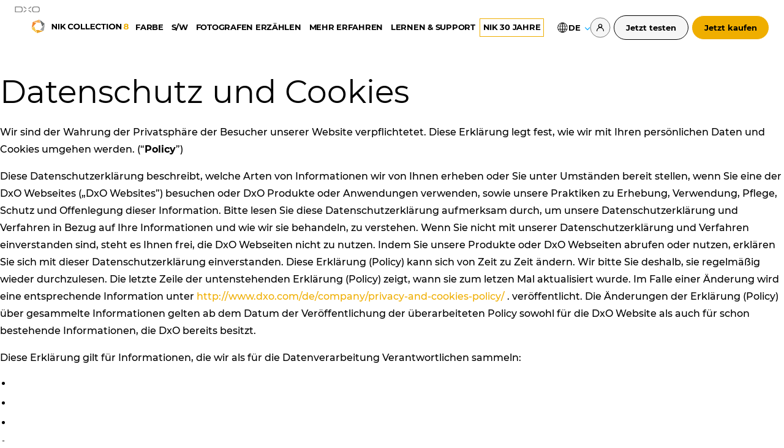

--- FILE ---
content_type: text/html; charset=UTF-8
request_url: https://nikcollection.dxo.com/de/privacy-and-cookies-policy/
body_size: 21006
content:
<!doctype html>
<html lang="de-DE">
<head>
    <meta charset="UTF-8">
    <meta name="viewport" content="width=device-width, initial-scale=1">
    <link rel="profile" href="https://gmpg.org/xfn/11">
    <link rel="apple-touch-icon" sizes="76x76" href="https://prod-nik-cdn.dxo.com/wp-content/themes/dxo-theme-2024/img/nikcollection/favicons/apple-touch-icon.png">
    <link rel="icon" type="image/png" sizes="32x32" href="https://prod-nik-cdn.dxo.com/wp-content/themes/dxo-theme-2024/img/nikcollection/favicons/favicon-32x32.png">
    <link rel="icon" type="image/png" sizes="16x16" href="https://prod-nik-cdn.dxo.com/wp-content/themes/dxo-theme-2024/img/nikcollection/favicons/favicon-16x16.png">
    <link rel="mask-icon" href="https://prod-nik-cdn.dxo.com/wp-content/themes/dxo-theme-2024/img/nikcollection/favicons/safari-pinned-tab.svg" color="#5bbad5">
    <link rel="shortcut icon" href="https://prod-nik-cdn.dxo.com/wp-content/themes/dxo-theme-2024/img/nikcollection/favicons/favicon.ico">
    <meta name='robots' content='index, follow, max-image-preview:large, max-snippet:-1, max-video-preview:-1' />

<link rel="alternate" hreflang="x-default" href="https://nikcollection.dxo.com/privacy-and-cookies-policy/" />
<link rel="alternate" hreflang="en" href="https://nikcollection.dxo.com/privacy-and-cookies-policy/" />
<link rel="alternate" hreflang="fr" href="https://nikcollection.dxo.com/fr/privacy-and-cookies-policy/" />
<link rel="alternate" hreflang="de" href="https://nikcollection.dxo.com/de/privacy-and-cookies-policy/" />
<link rel="alternate" hreflang="ja" href="https://nikcollection.dxo.com/ja/privacy-and-cookies-policy/" />
<link rel="alternate" hreflang="zh-cn" href="https://nikcollection.dxo.com/zh-cn/privacy-and-cookies-policy/" />
<link rel="alternate" hreflang="x-default" href="https://nikcollection.dxo.com/privacy-and-cookies-policy/" />
<script type="text/javascript">
    (function() {
  var pvData = {"source":"Direct","referrer":"Direct","visitor_type":"logged out","visitor_login_status":"logged out","visitor_id":0,"page_title":"menus.privacy-and-cookies-policy - Nik Collection by DxO","post_type":"page","post_type_with_prefix":"single page","post_categories":"","post_tags":"","post_author":"maxime","post_full_date":"April 30, 2024","post_year":"2024","post_month":"04","post_day":"30","is_front_page":0,"is_home":1,"search_query":"","search_results_count":0};
  var body = {
    url: encodeURIComponent(window.location.href),
    referrer: encodeURIComponent(document.referrer)
  };

  function makePostRequest(e,t){var n=[];if(t.body){for(var o in t.body)n.push(encodeURIComponent(o)+"="+encodeURIComponent(t.body[o]));t.body=n.join("&")}return window.fetch?new Promise(n=>{var o={method:"POST",headers:{"Content-Type":"application/x-www-form-urlencoded"},redirect:"follow",body:{},...t};window.fetch(e,o).then(e=>{n(e.text())})}):new Promise(t=>{var o;"undefined"==typeof XMLHttpRequest&&t(null),(o=new XMLHttpRequest).open("POST",e,!0),o.onreadystatechange=function(){4==o.readyState&&200==o.status&&t(o.responseText)},o.setRequestHeader("Content-type","application/x-www-form-urlencoded"),o.send(n.join("&"))})}
  function observeAjaxCartActions(e){new PerformanceObserver(function(t){for(var n=t.getEntries(),r=0;r<n.length;r++)["xmlhttprequest","fetch"].includes(n[r].initiatorType)&&['=get_refreshed_fragments', 'add_to_cart'].some(p => n[r].name.includes(p))&&fetchCart(e)}).observe({entryTypes:["resource"]})};

  function fetchCart(adapter) {
    makePostRequest("//nikcollection.dxo.com/index.php?plugin=optimonk&action=cartData", { body })
      .then((response) => {
        var data = JSON.parse(response);
        setCartData(data, adapter);
      })
  }

  function setCartData(cartData, adapter) {
    adapter.Cart.clear();

    cartData.cart.forEach(cartItem => {
      adapter.Cart.add(cartItem.sku, {quantity: cartItem.quantity, price: cartItem.price, name: cartItem.name});
    });
    Object.keys(cartData.avs).forEach((key, value) => {
      adapter.attr(`wp_${key}`, cartData.avs[key]);
    })
  }

  function setAssocData(assocData, adapter) {
    Object.keys(assocData).forEach((key) => {
      adapter.attr(`wp_${key}`, assocData[key]);
    })
  }

  var RuleHandler = {
    hasVisitorCartRules: (campaignMeta) => {
      return !!(campaignMeta.rules.visitorCart || campaignMeta.rules.visitorCartRevamp || campaignMeta.rules.visitorCartV3);
    },
    hasVisitorAttributeRule: (campaignMeta) => {
      return !!campaignMeta.rules.visitorAttribute;
    }
  }

  document.querySelector('html').addEventListener('optimonk#embedded-campaigns-init', function(e) {
    var campaignsData = e.parameters;

    if (!campaignsData.length) {
      return;
    }

    var adapter = window.OptiMonkEmbedded.Visitor.createAdapter();
    var hasCartRule = false;
    var hasAttributeRule = false;

    campaignsData.forEach((campaignMetaData) => {
      hasCartRule = hasCartRule || RuleHandler.hasVisitorCartRules(campaignMetaData);
      hasAttributeRule = hasAttributeRule || RuleHandler.hasVisitorAttributeRule(campaignMetaData);
    });

    setAssocData(pvData, adapter);

    if (hasCartRule) {
      observeAjaxCartActions(adapter);
      fetchCart(adapter);
    }

    if (hasAttributeRule) {
      makePostRequest("//nikcollection.dxo.com/index.php?plugin=optimonk&action=productData", { body })
        .then((response) => {
          var data = JSON.parse(response);
          setAssocData(data, adapter);
        })
    }
  });

  document.querySelector('html').addEventListener('optimonk#campaigns_initialized', function () {
    if (!OptiMonk.campaigns) {
      return;
    }

    var adapter = window.OptiMonk.Visitor.createAdapter();

    setAssocData(pvData, adapter);

    if (OptiMonk.campaigns.filter(campaign => campaign.hasVisitorCartRules()).length) {
      observeAjaxCartActions(adapter);
      fetchCart(adapter);
    }

    if (OptiMonk.campaigns.filter(campaign => campaign.hasVisitorAttributeRules()).length) {
      makePostRequest("//nikcollection.dxo.com/index.php?plugin=optimonk&action=productData", { body })
        .then((response) => {
          var data = JSON.parse(response);
          setAssocData(data, adapter);
        });
    }
  });
}());

</script>
<script type="text/javascript" src="https://onsite.optimonk.com/script.js?account=94866" async></script>
<!-- Google Tag Manager for WordPress by gtm4wp.com -->
<script data-cfasync="false" data-pagespeed-no-defer>
	var gtm4wp_datalayer_name = "dataLayer";
	var dataLayer = dataLayer || [];
</script>
<!-- End Google Tag Manager for WordPress by gtm4wp.com -->
	<!-- This site is optimized with the Yoast SEO plugin v22.0 - https://yoast.com/wordpress/plugins/seo/ -->
	<title>menus.privacy-and-cookies-policy - Nik Collection by DxO</title>
	<link rel="canonical" href="https://nikcollection.dxo.com/de/privacy-and-cookies-policy/" />
	<meta property="og:locale" content="de_DE" />
	<meta property="og:type" content="article" />
	<meta property="og:title" content="menus.privacy-and-cookies-policy - Nik Collection by DxO" />
	<meta property="og:description" content="Datenschutz und Cookies Wir sind der Wahrung der Privatsphäre der Besucher unserer Website verpflichtetet. Diese Erklärung legt fest, wie wir mit Ihren persönlichen Daten und Cookies umgehen werden. (“Policy”) Diese Datenschutzerklärung beschreibt, welche Arten von Informationen wir von Ihnen erheben oder Sie unter Umständen bereit stellen, wenn Sie eine der DxO Webseites („DxO Websites”) besuchen [&hellip;]" />
	<meta property="og:url" content="https://nikcollection.dxo.com/de/privacy-and-cookies-policy/" />
	<meta property="og:site_name" content="Nik Collection by DxO" />
	<meta property="article:modified_time" content="2024-05-06T18:03:32+00:00" />
	<meta name="twitter:card" content="summary_large_image" />
	<meta name="twitter:label1" content="Geschätzte Lesezeit" />
	<meta name="twitter:data1" content="7 Minuten" />
	<script type="application/ld+json" class="yoast-schema-graph">{"@context":"https://schema.org","@graph":[{"@type":"WebPage","@id":"https://nikcollection.dxo.com/de/privacy-and-cookies-policy/","url":"https://nikcollection.dxo.com/de/privacy-and-cookies-policy/","name":"menus.privacy-and-cookies-policy - Nik Collection by DxO","isPartOf":{"@id":"https://nikcollection.dxo.com/#website"},"datePublished":"2024-04-30T10:53:06+00:00","dateModified":"2024-05-06T18:03:32+00:00","breadcrumb":{"@id":"https://nikcollection.dxo.com/de/privacy-and-cookies-policy/#breadcrumb"},"inLanguage":"de","potentialAction":[{"@type":"ReadAction","target":["https://nikcollection.dxo.com/de/privacy-and-cookies-policy/"]}]},{"@type":"BreadcrumbList","@id":"https://nikcollection.dxo.com/de/privacy-and-cookies-policy/#breadcrumb","itemListElement":[{"@type":"ListItem","position":1,"name":"Home","item":"https://nikcollection.dxo.com/de/"},{"@type":"ListItem","position":2,"name":"menus.privacy-and-cookies-policy"}]},{"@type":"WebSite","@id":"https://nikcollection.dxo.com/#website","url":"https://nikcollection.dxo.com/","name":"Nik Collection by DxO","description":"The Ultimate photo Software Suite","potentialAction":[{"@type":"SearchAction","target":{"@type":"EntryPoint","urlTemplate":"https://nikcollection.dxo.com/?s={search_term_string}"},"query-input":"required name=search_term_string"}],"inLanguage":"de"}]}</script>
	<!-- / Yoast SEO plugin. -->


<link rel="alternate" type="application/rss+xml" title="Nik Collection by DxO &raquo; Feed" href="https://nikcollection.dxo.com/de/feed/" />
<link rel="alternate" type="application/rss+xml" title="Nik Collection by DxO &raquo; Kommentar-Feed" href="https://nikcollection.dxo.com/de/comments/feed/" />
<style id='wp-emoji-styles-inline-css'>

	img.wp-smiley, img.emoji {
		display: inline !important;
		border: none !important;
		box-shadow: none !important;
		height: 1em !important;
		width: 1em !important;
		margin: 0 0.07em !important;
		vertical-align: -0.1em !important;
		background: none !important;
		padding: 0 !important;
	}
</style>
<style id='classic-theme-styles-inline-css'>
/*! This file is auto-generated */
.wp-block-button__link{color:#fff;background-color:#32373c;border-radius:9999px;box-shadow:none;text-decoration:none;padding:calc(.667em + 2px) calc(1.333em + 2px);font-size:1.125em}.wp-block-file__button{background:#32373c;color:#fff;text-decoration:none}
</style>
<style id='global-styles-inline-css'>
:root{--wp--preset--aspect-ratio--square: 1;--wp--preset--aspect-ratio--4-3: 4/3;--wp--preset--aspect-ratio--3-4: 3/4;--wp--preset--aspect-ratio--3-2: 3/2;--wp--preset--aspect-ratio--2-3: 2/3;--wp--preset--aspect-ratio--16-9: 16/9;--wp--preset--aspect-ratio--9-16: 9/16;--wp--preset--color--black: #000000;--wp--preset--color--cyan-bluish-gray: #abb8c3;--wp--preset--color--white: #ffffff;--wp--preset--color--pale-pink: #f78da7;--wp--preset--color--vivid-red: #cf2e2e;--wp--preset--color--luminous-vivid-orange: #ff6900;--wp--preset--color--luminous-vivid-amber: #fcb900;--wp--preset--color--light-green-cyan: #7bdcb5;--wp--preset--color--vivid-green-cyan: #00d084;--wp--preset--color--pale-cyan-blue: #8ed1fc;--wp--preset--color--vivid-cyan-blue: #0693e3;--wp--preset--color--vivid-purple: #9b51e0;--wp--preset--gradient--vivid-cyan-blue-to-vivid-purple: linear-gradient(135deg,rgba(6,147,227,1) 0%,rgb(155,81,224) 100%);--wp--preset--gradient--light-green-cyan-to-vivid-green-cyan: linear-gradient(135deg,rgb(122,220,180) 0%,rgb(0,208,130) 100%);--wp--preset--gradient--luminous-vivid-amber-to-luminous-vivid-orange: linear-gradient(135deg,rgba(252,185,0,1) 0%,rgba(255,105,0,1) 100%);--wp--preset--gradient--luminous-vivid-orange-to-vivid-red: linear-gradient(135deg,rgba(255,105,0,1) 0%,rgb(207,46,46) 100%);--wp--preset--gradient--very-light-gray-to-cyan-bluish-gray: linear-gradient(135deg,rgb(238,238,238) 0%,rgb(169,184,195) 100%);--wp--preset--gradient--cool-to-warm-spectrum: linear-gradient(135deg,rgb(74,234,220) 0%,rgb(151,120,209) 20%,rgb(207,42,186) 40%,rgb(238,44,130) 60%,rgb(251,105,98) 80%,rgb(254,248,76) 100%);--wp--preset--gradient--blush-light-purple: linear-gradient(135deg,rgb(255,206,236) 0%,rgb(152,150,240) 100%);--wp--preset--gradient--blush-bordeaux: linear-gradient(135deg,rgb(254,205,165) 0%,rgb(254,45,45) 50%,rgb(107,0,62) 100%);--wp--preset--gradient--luminous-dusk: linear-gradient(135deg,rgb(255,203,112) 0%,rgb(199,81,192) 50%,rgb(65,88,208) 100%);--wp--preset--gradient--pale-ocean: linear-gradient(135deg,rgb(255,245,203) 0%,rgb(182,227,212) 50%,rgb(51,167,181) 100%);--wp--preset--gradient--electric-grass: linear-gradient(135deg,rgb(202,248,128) 0%,rgb(113,206,126) 100%);--wp--preset--gradient--midnight: linear-gradient(135deg,rgb(2,3,129) 0%,rgb(40,116,252) 100%);--wp--preset--font-size--small: 13px;--wp--preset--font-size--medium: 20px;--wp--preset--font-size--large: 36px;--wp--preset--font-size--x-large: 42px;--wp--preset--spacing--20: 0.44rem;--wp--preset--spacing--30: 0.67rem;--wp--preset--spacing--40: 1rem;--wp--preset--spacing--50: 1.5rem;--wp--preset--spacing--60: 2.25rem;--wp--preset--spacing--70: 3.38rem;--wp--preset--spacing--80: 5.06rem;--wp--preset--shadow--natural: 6px 6px 9px rgba(0, 0, 0, 0.2);--wp--preset--shadow--deep: 12px 12px 50px rgba(0, 0, 0, 0.4);--wp--preset--shadow--sharp: 6px 6px 0px rgba(0, 0, 0, 0.2);--wp--preset--shadow--outlined: 6px 6px 0px -3px rgba(255, 255, 255, 1), 6px 6px rgba(0, 0, 0, 1);--wp--preset--shadow--crisp: 6px 6px 0px rgba(0, 0, 0, 1);}:where(.is-layout-flex){gap: 0.5em;}:where(.is-layout-grid){gap: 0.5em;}body .is-layout-flex{display: flex;}.is-layout-flex{flex-wrap: wrap;align-items: center;}.is-layout-flex > :is(*, div){margin: 0;}body .is-layout-grid{display: grid;}.is-layout-grid > :is(*, div){margin: 0;}:where(.wp-block-columns.is-layout-flex){gap: 2em;}:where(.wp-block-columns.is-layout-grid){gap: 2em;}:where(.wp-block-post-template.is-layout-flex){gap: 1.25em;}:where(.wp-block-post-template.is-layout-grid){gap: 1.25em;}.has-black-color{color: var(--wp--preset--color--black) !important;}.has-cyan-bluish-gray-color{color: var(--wp--preset--color--cyan-bluish-gray) !important;}.has-white-color{color: var(--wp--preset--color--white) !important;}.has-pale-pink-color{color: var(--wp--preset--color--pale-pink) !important;}.has-vivid-red-color{color: var(--wp--preset--color--vivid-red) !important;}.has-luminous-vivid-orange-color{color: var(--wp--preset--color--luminous-vivid-orange) !important;}.has-luminous-vivid-amber-color{color: var(--wp--preset--color--luminous-vivid-amber) !important;}.has-light-green-cyan-color{color: var(--wp--preset--color--light-green-cyan) !important;}.has-vivid-green-cyan-color{color: var(--wp--preset--color--vivid-green-cyan) !important;}.has-pale-cyan-blue-color{color: var(--wp--preset--color--pale-cyan-blue) !important;}.has-vivid-cyan-blue-color{color: var(--wp--preset--color--vivid-cyan-blue) !important;}.has-vivid-purple-color{color: var(--wp--preset--color--vivid-purple) !important;}.has-black-background-color{background-color: var(--wp--preset--color--black) !important;}.has-cyan-bluish-gray-background-color{background-color: var(--wp--preset--color--cyan-bluish-gray) !important;}.has-white-background-color{background-color: var(--wp--preset--color--white) !important;}.has-pale-pink-background-color{background-color: var(--wp--preset--color--pale-pink) !important;}.has-vivid-red-background-color{background-color: var(--wp--preset--color--vivid-red) !important;}.has-luminous-vivid-orange-background-color{background-color: var(--wp--preset--color--luminous-vivid-orange) !important;}.has-luminous-vivid-amber-background-color{background-color: var(--wp--preset--color--luminous-vivid-amber) !important;}.has-light-green-cyan-background-color{background-color: var(--wp--preset--color--light-green-cyan) !important;}.has-vivid-green-cyan-background-color{background-color: var(--wp--preset--color--vivid-green-cyan) !important;}.has-pale-cyan-blue-background-color{background-color: var(--wp--preset--color--pale-cyan-blue) !important;}.has-vivid-cyan-blue-background-color{background-color: var(--wp--preset--color--vivid-cyan-blue) !important;}.has-vivid-purple-background-color{background-color: var(--wp--preset--color--vivid-purple) !important;}.has-black-border-color{border-color: var(--wp--preset--color--black) !important;}.has-cyan-bluish-gray-border-color{border-color: var(--wp--preset--color--cyan-bluish-gray) !important;}.has-white-border-color{border-color: var(--wp--preset--color--white) !important;}.has-pale-pink-border-color{border-color: var(--wp--preset--color--pale-pink) !important;}.has-vivid-red-border-color{border-color: var(--wp--preset--color--vivid-red) !important;}.has-luminous-vivid-orange-border-color{border-color: var(--wp--preset--color--luminous-vivid-orange) !important;}.has-luminous-vivid-amber-border-color{border-color: var(--wp--preset--color--luminous-vivid-amber) !important;}.has-light-green-cyan-border-color{border-color: var(--wp--preset--color--light-green-cyan) !important;}.has-vivid-green-cyan-border-color{border-color: var(--wp--preset--color--vivid-green-cyan) !important;}.has-pale-cyan-blue-border-color{border-color: var(--wp--preset--color--pale-cyan-blue) !important;}.has-vivid-cyan-blue-border-color{border-color: var(--wp--preset--color--vivid-cyan-blue) !important;}.has-vivid-purple-border-color{border-color: var(--wp--preset--color--vivid-purple) !important;}.has-vivid-cyan-blue-to-vivid-purple-gradient-background{background: var(--wp--preset--gradient--vivid-cyan-blue-to-vivid-purple) !important;}.has-light-green-cyan-to-vivid-green-cyan-gradient-background{background: var(--wp--preset--gradient--light-green-cyan-to-vivid-green-cyan) !important;}.has-luminous-vivid-amber-to-luminous-vivid-orange-gradient-background{background: var(--wp--preset--gradient--luminous-vivid-amber-to-luminous-vivid-orange) !important;}.has-luminous-vivid-orange-to-vivid-red-gradient-background{background: var(--wp--preset--gradient--luminous-vivid-orange-to-vivid-red) !important;}.has-very-light-gray-to-cyan-bluish-gray-gradient-background{background: var(--wp--preset--gradient--very-light-gray-to-cyan-bluish-gray) !important;}.has-cool-to-warm-spectrum-gradient-background{background: var(--wp--preset--gradient--cool-to-warm-spectrum) !important;}.has-blush-light-purple-gradient-background{background: var(--wp--preset--gradient--blush-light-purple) !important;}.has-blush-bordeaux-gradient-background{background: var(--wp--preset--gradient--blush-bordeaux) !important;}.has-luminous-dusk-gradient-background{background: var(--wp--preset--gradient--luminous-dusk) !important;}.has-pale-ocean-gradient-background{background: var(--wp--preset--gradient--pale-ocean) !important;}.has-electric-grass-gradient-background{background: var(--wp--preset--gradient--electric-grass) !important;}.has-midnight-gradient-background{background: var(--wp--preset--gradient--midnight) !important;}.has-small-font-size{font-size: var(--wp--preset--font-size--small) !important;}.has-medium-font-size{font-size: var(--wp--preset--font-size--medium) !important;}.has-large-font-size{font-size: var(--wp--preset--font-size--large) !important;}.has-x-large-font-size{font-size: var(--wp--preset--font-size--x-large) !important;}
:where(.wp-block-post-template.is-layout-flex){gap: 1.25em;}:where(.wp-block-post-template.is-layout-grid){gap: 1.25em;}
:where(.wp-block-columns.is-layout-flex){gap: 2em;}:where(.wp-block-columns.is-layout-grid){gap: 2em;}
:root :where(.wp-block-pullquote){font-size: 1.5em;line-height: 1.6;}
</style>
<link rel='stylesheet' id='wpml-blocks-css' href='https://prod-nik-cdn.dxo.com/wp-content/plugins/sitepress-multilingual-cms/dist/css/blocks/styles.css?ver=4.6.9' media='all' />
<link rel='stylesheet' id='dxo.notifier-0-css' href='https://prod-nik-cdn.dxo.com/wp-content/plugins/dxo-wp/public/notifier/style.css?ver=49dec0e' media='all' />
<link rel='stylesheet' id='dxo.preferences_form-0-css' href='https://prod-nik-cdn.dxo.com/wp-content/plugins/dxo-wp/public/preferences_form/style.css?ver=49dec0e' media='all' />
<link rel='stylesheet' id='twenty20-css' href='https://prod-nik-cdn.dxo.com/wp-content/plugins/twenty20/assets/css/twenty20.css?ver=1.7.5' media='all' />
<link rel='stylesheet' id='dxo-style-css' href='https://prod-nik-cdn.dxo.com/wp-content/themes/dxo-theme-2024/style_nikcollection.css?ver=1762263838' media='all' />
<link rel='stylesheet' id='fancybox-css' href='https://prod-nik-cdn.dxo.com/wp-content/themes/dxo-theme-2024/css/fancybox.css?ver=1.1' media='all' />
<link rel='stylesheet' id='mmenu-light-css' href='https://prod-nik-cdn.dxo.com/wp-content/themes/dxo-theme-2024/css/mmenu-light.css?ver=3.1.1' media='all' />
<style id='block-visibility-screen-size-styles-inline-css'>
/* Large screens (desktops, 992px and up) */
@media ( min-width: 992px ) {
	.block-visibility-hide-large-screen {
		display: none !important;
	}
}

/* Medium screens (tablets, between 768px and 992px) */
@media ( min-width: 768px ) and ( max-width: 991.98px ) {
	.block-visibility-hide-medium-screen {
		display: none !important;
	}
}

/* Small screens (mobile devices, less than 768px) */
@media ( max-width: 767.98px ) {
	.block-visibility-hide-small-screen {
		display: none !important;
	}
}
</style>
<script id="wpml-cookie-js-extra">
var wpml_cookies = {"wp-wpml_current_language":{"value":"de","expires":1,"path":"\/"}};
var wpml_cookies = {"wp-wpml_current_language":{"value":"de","expires":1,"path":"\/"}};
</script>
<script src="https://prod-nik-cdn.dxo.com/wp-content/plugins/sitepress-multilingual-cms/res/js/cookies/language-cookie.js?ver=4.6.9" id="wpml-cookie-js" defer data-wp-strategy="defer"></script>
<script src="https://prod-nik-cdn.dxo.com/wp-content/plugins/dxo-wp/public/dxo/index.js?ver=49dec0e" id="dxo-0-js"></script>
<script src="https://prod-nik-cdn.dxo.com/wp-includes/js/jquery/jquery.min.js?ver=3.7.1" id="jquery-core-js"></script>
<script src="https://prod-nik-cdn.dxo.com/wp-includes/js/jquery/jquery-migrate.min.js?ver=3.4.1" id="jquery-migrate-js"></script>
<script src="https://prod-nik-cdn.dxo.com/wp-content/plugins/dxo-wp/public/linktrack/script.js?ver=49dec0e" id="dxo.linktrack-0-js"></script>
<script src="https://prod-nik-cdn.dxo.com/wp-content/plugins/dxo-wp/public/linktrack/run.js?ver=49dec0e" id="dxo.linktrack-1-js"></script>
<script src="https://player.vimeo.com/api/player.js?ver=2.24.0" id="vimeo-player-js"></script>
<script src="https://prod-nik-cdn.dxo.com/wp-content/themes/dxo-theme-2024/js/main.js?ver=1762263838" id="dxo-main-js"></script>
<script src="https://prod-nik-cdn.dxo.com/wp-content/themes/dxo-theme-2024/js/floating-ui.core.js?ver=1737034434" id="floating-ui-core-js"></script>
<script src="https://prod-nik-cdn.dxo.com/wp-content/themes/dxo-theme-2024/js/floating-ui.dom.js?ver=1737034434" id="floating-ui-dom-js"></script>
<script src="https://prod-nik-cdn.dxo.com/wp-content/themes/dxo-theme-2024/js/mmenu-light.js?ver=3.1.1" id="mmenu-light-js"></script>
<script src="https://prod-nik-cdn.dxo.com/wp-content/themes/dxo-theme-2024/js/jquery.menu-aim.js?ver=1.0" id="jquery.menu-aim-js"></script>
<script src="https://prod-nik-cdn.dxo.com/wp-content/themes/dxo-theme-2024/js/swiper-bundle.min.js?ver=10.3.1" id="swiper-js"></script>
<script src="https://prod-nik-cdn.dxo.com/wp-content/themes/dxo-theme-2024/js/basicScroll.min.js?ver=6.6.2" id="basic-scroll-js"></script>
<script src="https://prod-nik-cdn.dxo.com/wp-content/themes/dxo-theme-2024/js/fancybox.umd.min.js?ver=6.6.2" id="fancybox-js"></script>
<script src="https://prod-nik-cdn.dxo.com/wp-content/plugins/wp-image-zoooom/assets/js/jquery.image_zoom.min.js?ver=1.55" id="image_zoooom-js"></script>
<script id="image_zoooom-init-js-extra">
var IZ = {"with_woocommerce":"0","exchange_thumbnails":"1","woo_categories":"0","enable_mobile":"1","options":{"lensShape":"round","zoomType":"lens","lensSize":250,"borderSize":1,"borderColour":"#ffffff","cursor":"default","lensFadeIn":0.5,"lensFadeOut":0.5,"tint":"true","tintColour":"#ffffff","tintOpacity":0},"woo_slider":"0"};
</script>
<script src="https://prod-nik-cdn.dxo.com/wp-content/plugins/wp-image-zoooom/assets/js/image_zoom-init.js?ver=1.55" id="image_zoooom-init-js"></script>
<meta name="generator" content="WordPress 6.6.2" />
<meta name="generator" content="WPML ver:4.6.9 stt:64,65,1,4,3,28;" />
<!-- start Simple Custom CSS and JS -->
<style>
p.has-big-quote-font-size  {
	font-size: 40px;
	line-height: 1.2;
}

@media screen and (max-width: 767px) {
	p.has-big-quote-font-size  {
	font-size: 22.27px;
}
}

.fw-900 {
	font-weight: 900;
}

.fw-800 {
	font-weight: 800;
}

.fw-300 {
	font-weight: 300;
}

.text-on-paper-white,
.text-on-paper-black,
.text-on-paper-grey,
.text-on-paper-pink {
	background-repeat: no-repeat;
	background-size: contain;
	background-position: center;
}

.text-on-paper-white {
	background-image: url("https://prod-nik-cdn.dxo.com/wp-content/uploads/2025/05/papier-dechire-text-zone.png");
} 

.text-on-paper-black {
	background-image: url("https://prod-nik-cdn.dxo.com/wp-content/uploads/2025/05/papier-dechire-text-zone-black.png");
	-webkit-text-stroke: 1.5px black;
} 

.text-on-paper-grey {
	background-image: url("https://prod-nik-cdn.dxo.com/wp-content/uploads/2025/05/papier-dechire-text-zone-grey.png");
} 

.text-on-paper-pink {
	background-image: url("https://prod-nik-cdn.dxo.com/wp-content/uploads/2025/05/papier-dechire-text-zone-pink.png");
} 

/* Section with painting paper effect */

.transition-effect-white-bottom,
.transition-effect-white-top {
	background-repeat: no-repeat;
	background-size: contain;
	min-height: 37px;
}

.transition-effect-white-bottom {
	background-image: url("https://prod-nik-cdn.dxo.com/wp-content/uploads/2025/05/papier-dechire-white.png");
	background-position: top center;
}

.transition-effect-white-top {
	background-image: url("https://prod-nik-cdn.dxo.com/wp-content/uploads/2025/05/papier-dechire-white-top.png");
	background-position: bottom center;
}

@media screen and (max-width: 482px) {
	.text-on-paper-black {
	background-image: url("https://prod-nik-cdn.dxo.com/wp-content/uploads/2025/05/papier-dechire-text-zone-black-fat.png");
	}
}

.wp-block-eedee-block-gutenslider.hero.white-slider .eedee-swiper-outer .eedee-gutenslider-nav {
  border: 1px solid black;
  backdrop-filter: none;
  background-color: white !important;
}

.wp-block-eedee-block-gutenslider.hero.white-semi-opaque-slider .eedee-swiper-outer .eedee-gutenslider-nav {
  border: 1px solid black;
  background-color: #ffffff96 !important;
}

.greater-icon-color a::after
{
	color: var(--context-color);
}

.top-30 {
	position: relative;
	top: 30px;
}

@media screen and (min-width: 992px) {
	.top-minus-100-desktop {
		position: relative;
		top: -100px;
	}
}

.bottom-60 {
	position: relative;
	bottom: 60px;
}

.line-height-1 {
	line-height: 1;
}

.line-height-14 {
	line-height: 1.4;
}

/* temporary */
.py-30 {
	padding-top: 30px;
	padding-bottom: 30px;
}

/* ================== TAK FREE-TRIAL PAGE ================== */

/* Existing class in the style of DxO */
.flex-row-space-5 {
  display: flex;
  flex-direction: row;
  justify-content: center;
  align-items: center;
  column-gap: 5px;
}

section .confirmation-list {
	position: relative;
	padding: 18px;
    border-radius: 20px;
    background: rgba(255, 255, 255, 0.5);
	border: 2px solid white;
}

.confirmation-list-item {
	display: grid;
	grid-template-columns: 100px 1fr;
	align-items: center;
}

.confirmation-list-number {
	position: relative;
	font-size: 57.5px;
	font-weight: 700;
	margin: 0;
}

.confirmation-list-icon {
	position: relative;
}

.confirmation-list-number::after {
	content: "";
	position: absolute;
	width: 60px;
	height: 100%;
	background-image: url("https://stage-nik.dxo.com/wp-content/uploads/2025/05/Line-3x55-black.png");
	background-repeat: no-repeat;
	background-position: center;
}
/* For "1" */
.confirmation-list-number.first::after {
	width: 80px;
}

/* ================== 6/24 ================== */

.bottom-30 {
	position: relative;
	bottom: 30px;
}

.pl-essential {
	position: relative;
	display: inline-block;
}

.pl-essential:after {
	position: absolute;
	content: "Essential";
	top: 100%;
	left: 320px;
	width: 100%;
	height: 100%;
	font-size: 34.5px;
	font-weight: normal;
}

@media screen and (max-width: 767px) {
	.pl-essential:after {
		left: 210px;
		font-size: 22px;
	}
}

/* ============ July ============== */
/* IMPORTANT : to import in theme CSS style_nikcollection_css L1709 and L1783 */

h3, .h3 {
  margin: 0.3em 0;
}

@media (max-width: 767.98px) {
  h3, .h3 {
    font-size: 2.4rem;
	  margin: ;
  }
}

.nik-lp-price {
	font-size: 66px!important;
	font-weight: 800;
	text-align: right;
	padding: 5px 20px;
	margin: 0;
	background-image: url(https://prod-nik-cdn.dxo.com/wp-content/uploads/2025/08/bg-black-price-nik-lp.png);
	background-position: center right;
	background-repeat: no-repeat;
	background-size: contain;
}</style>
<!-- end Simple Custom CSS and JS -->
<!-- start Simple Custom CSS and JS -->
<style>
.title-gradient-nik {
	display: inline-block;
	background: linear-gradient(to right, #CE1E9F 0%, #810276 50%, #000BA0 100%);
	-webkit-background-clip: text;
	-webkit-text-fill-color: transparent;
}

.slider.hero .ratio-nik-8-hero {
	aspect-ratio: 1.75;
	min-height: auto;
}

@media screen and (max-width: 1350px) {
	.slider.hero .ratio-nik-8-hero {
	aspect-ratio: auto;
	min-height: 780px!important;
}
}

/* ================= slider  ================= */
#btn-bottom-slider .wp-block-eedee-block-gutenslider.hero .eedee-gutenslider-prev,
#btn-bottom-slider .wp-block-eedee-block-gutenslider.hero .eedee-gutenslider-next {
	bottom: 80px!important;
}

@media screen and (max-width: 767px) {
	#btn-bottom-slider .wp-block-eedee-block-gutenslider.hero .eedee-gutenslider-prev,
	#btn-bottom-slider .wp-block-eedee-block-gutenslider.hero .eedee-gutenslider-next {
	  bottom: 130px!important;
	}
}

@media screen and (max-width: 490px) {
	#btn-bottom-slider .wp-block-eedee-block-gutenslider.hero .eedee-gutenslider-prev,
	#btn-bottom-slider .wp-block-eedee-block-gutenslider.hero .eedee-gutenslider-next {
	  top: 50%!important;
	}
}


/* --- 3/12 --- */
.badge__grey--nik {
		--letter-spacing: 0;
	--vertical-padding: 0px;
	padding-left: var(--horizontal-padding);
	padding-right: var(--horizontal-padding);
	background: rgba(255, 255, 255, 0.9);
	border: 1px solid #000;
	border-radius: 0;
	font-size: 14px;
	font-style: normal;
	font-weight: 700;
	line-height: 30px;
	text-transform: uppercase;
}

.instagram-id {
  background: #F7CB38;
  color: #000;
  text-align: center;
  font-feature-settings: 'liga' off, 'clig' off;
  font-family: Montserrat;
  font-size: 14.85px;
  font-style: normal;
  font-weight: 500;
  letter-spacing: 2px;
  position: absolute;
  bottom: -20px;
  left: 50%;
  padding: 5px 10px;
  transform: translate(-50%);
	white-space: nowrap;
}

.section-collage-bw {
	position: relative;
	top: -300px;
}

@media screen and (max-width: 991px) {
	.section-collage-bw {
	top: -90px;
}
}

@media screen and (max-width: 767px) {
	.section-collage-bw {
	top: 0;
}
}

/* IMPORTANT (Italic on title must be deleted in existing CSS)*/
h1, .h1, h2, .h2, h3, .h3, h4, .dxo-counter__inner, .h4, h5, .h5, h6, .h6 {
	font-style: normal;
}

.slide-number {
	font-size: 83px;
	font-weight: 900;
	margin: 0;
}

@media (max-width: 490px) {
	.slide-number {
	font-size: 55px;
}
}

/* ================= 30 years ================= */

/* HEADER */
@media (max-width: 1440px) {
  section.hero .wp-block-cover.nik-30y-header  {
    min-height: calc(100vh - var(--menu-height));
  }
}

@media (min-width: 677px) and (max-width: 1440px) {
	.nik-30y-header h1 {
		font-size: 50px;
	}
}

/* Each step */
.steps-30y {
	min-height: 510px;
}

/* Right section */
@media (min-width: 992px) {
	.steps-30y p.right {
		text-align: right;
	}	
	.steps-30y figure.right {
		text-align: right;
	}
}

/* line */
.step-nik {
	position: relative;
}

.step.step-nik::before {
	content: "";
}

.step.step-nik::after {
	width: 12px;
	background: #F7CB38;
	z-index: 1;
}

.step.step-nik.last-line::after {
	height: 80%;
}

.step.step-nik.step-black::after {
	background-color: black;
}

/* fixe line top */
.step.fixe-line::after {
	top: 80px;
}

/* Titles */

.timeline-title {
	display: inline-block;
	position: absolute;
	height: 43px;
	padding: 0 15px 0 15px;
	background-color: #F7CB38;
	z-index: 2;
}

.timeline-title.timeline-title-black {
	left: 20px;
	background-color: black;
	color: #F7CB38;
}

@media (min-width: 992px) {
	.timeline-title {
		left: -86px;
		padding: 0 30px 0 30px;
	}
	
	.timeline-title.timeline-title-black {
		left: auto;
		right: -96px;
	}
}

.timeline-title p {
	position: relative;
	display: inline-block;
	white-space: nowrap;
	margin: 0;
	line-height: normal;
	font-size: 24px;
	color: black;
	font-weight: 900;
	font-style: italic;
}

.timeline-title p.smaller-title {
		font-size: 20px;
}

.timeline-title.timeline-title-black p {
	color: #F7CB38;
	text-align: right;
}

@media (min-width: 992px) {
	.timeline-title p,
	.timeline-title p.smaller-title {
		font-size: 32px;
	}
}

/* very Small triangle */

.timeline-title::before {
	content: "";
	position: absolute;
	bottom: -13px;
	left: 3px;
	width: 0px;
   height: 0px;
   border-style: solid;
   border-width: 0px 0px 16px 10px;
   border-color: transparent transparent transparent #8A5100;
   transform: rotate(90deg);
	z-index: 0;
}

.timeline-title.timeline-title-black::before {
	left: auto;
	right: 2px;
	border-width: 16px 0 0px 10px;
   border-color: transparent transparent transparent black;
   transform: rotate(90deg);
	
}

/* Big triangle (border) */

/* Yellow label' triangle */
.timeline-title::after {
   position: absolute;
   content: "";
	top: 0;
   right: -26px;
   width: 0px;
   height: 0px;
   border-style: solid;
   border-width: 0 0 43px 26px;
   border-color: transparent transparent transparent  #F7CB38;
   transform: rotate(0deg);
	z-index: 1;
}

/* Black label's triangle */
.timeline-title.timeline-title-black::after {
  top: 0;
  right: auto;
  left: -26px;
   border-width: 43px 0 0px 26px;
   border-color: transparent transparent transparent #000;
   transform: rotate(180deg);
}

/* Shadow */ 

.timeline-title-shadow {
	position: relative;
	z-index: 1;
}

.timeline-title-shadow::after {
	content: "";
	position: absolute;
	top: 43px;
	left: -15px;
	width: 100%;
	height: 30px;
	background-image: linear-gradient(to right, rgba(0, 0, 0, 0.5), rgba(0, 0, 0, 0));
    clip-path: polygon(0 0, 100% 100%, 100% 0);
}

.timeline-title-shadow.left-shadow::after {
	left: auto;
	right: -15px;
	background-image: linear-gradient(to left, rgba(0, 0, 0, 0.5), rgba(0, 0, 0, 0));
	clip-path: polygon(0 100%, 100% 0, 0 0);
}

@media (min-width: 992px) {
	.timeline-title-shadow::after {
			left: -30px;
	}
	
	.timeline-title-shadow.left-shadow::after {
			right: -30px;
	}
}


/* Main Year (bold) */
.step-year {
	white-space: nowrap;
	line-height: normal;
	font-weight: 900;
	font-size: 64px;
	font-style: italic;
	margin: 60px 0 0 0;
}

@media (min-width: 992px) {
	.step-year.right {
		right: 0;
	}
}

/* Background Year */

.step-bg-year {
	position: absolute;
	bottom: -140px;
	white-space: nowrap;
	font-style: italic;
	margin: 0;
	padding: 0;
	line-height: normal;
	font-size: 270px;
	font-weight: 900;
	z-index: 0;
}

@media (max-width: 767px) {
	.step-bg-year {
	bottom: 0;
	font-size: 140px;
}
}

/* Yellow zone (profil) */
.zone-30y-profil {
	padding: 0 20px;
	background-image: url("https://prod-nik-cdn.dxo.com/wp-content/uploads/2025/05/yellow-paper-bg.png");
	background-size: cover;
	background-repeat: no-repeat;
	z-index: 1;
}

.transition-effect-yellow-bottom,
.transition-effect-yellow-top {
	min-height: 69px;
	background-repeat: no-repeat;
	background-size: contain;
}

.transition-effect-black-bottom,
.transition-effect-black-top {
	min-height: 49px;
	background-repeat: no-repeat;
	background-size: contain;
}

.transition-effect-yellow-bottom {
	background-image: url("https://prod-nik-cdn.dxo.com/wp-content/uploads/2025/05/yellow-paper-bottom-1.png");
	background-position: top center;
}

.transition-effect-yellow-top {
	background-image: url("https://prod-nik-cdn.dxo.com/wp-content/uploads/2025/05/yellow-paper-top-1.png");
	background-position: bottom center;
}

.transition-effect-black-bottom {
	background-image: url("https://prod-nik-cdn.dxo.com/wp-content/uploads/2025/05/black-paper-bottom.png");
	background-position: top center;
}

.transition-effect-black-top {
	background-image: url("https://prod-nik-cdn.dxo.com/wp-content/uploads/2025/05/black-paper-top.png");
	background-position: bottom center;
}

/* profil title */
.title-profil-30y {
	position: relative;
	display: inline-block;
	height: 43px;
	padding: 0 30px 0 30px;
	background-color: black;
}

.title-profil-30y p {
	display: inline-block;
	margin: 0;
	line-height: normal;
	font-size: 24px;
	color: white;
	font-weight: 900;
	font-style: italic;
}

@media (min-width: 992px) {
	.title-profil-30y p {
		font-size: 32px;
	}
}

.title-profil-30y::after {
   position: absolute;
   content: "";
	top: 0;
   right: -26px;
   width: 0px;
   height: 0px;
   border-style: solid;
   border-width: 0 0 43px 26px;
   border-color: transparent transparent transparent  black;
   transform: rotate(0deg);
}

.profil-names {
	position: relative;
	top: -20px;
	text-align: center;
}

.bg-text-black {
	display: inline-block;
	background-color: black;
	color: white;
	padding: 0 20px;
	margin: 0;
}

/* Revert-direction without Section tage */
@media (max-width: 991.98px) {
  .steps-30y .wp-block-columns.revert-direction {
    flex-direction: column-reverse;
  }
}

/* ======== Interview page =========  */
.title-yellow-diagonal {
  position: relative;
  display: inline-block;
  height: 43px;
  padding: 0 30px 0 30px;
  background-color: #F7CB38;
}

.title-yellow-diagonal::after {
  position: absolute;
  content: "";
  top: 0;
  right: -26px;
  width: 0px;
  height: 0px;
  border-style: solid;
  border-width: 0 0 43px 26px;
  border-color: transparent transparent transparent #F7CB38;
	transform: rotate(0deg);
}

.title-yellow-diagonal p {
  display: inline-block;
  margin: 0;
  line-height: normal;
  font-size: 24px;
  font-weight: 800;
  font-style: italic;
}

@media (min-width: 992px) {
  .title-yellow-diagonal p {
    font-size: 32px;
  }
}
@media screen and (max-width: 410px) {
	.h1-mobile {
		    white-space: nowrap;
    		font-size: 26px; 
	}
}
</style>
<!-- end Simple Custom CSS and JS -->
<!-- start Simple Custom CSS and JS -->
<style>
/* Add your CSS code here.

For example:
.example {
    color: red;
}

For brushing up on your CSS knowledge, check out http://www.w3schools.com/css/css_syntax.asp

End of comment */ 

#countdowntimer {
	color: black;
}

</style>
<!-- end Simple Custom CSS and JS -->
<!-- start Simple Custom CSS and JS -->
<style>
.wp-block-separator {
  border-top: 0;
  border-bottom: 0;
}
.wechat-img{
  display: table;
  margin-left: auto;
  margin-right: auto;
  margin-top: 50px;
}
p#countdowntimer {
    color: white;
}
.bulma a:hover {
    color: #EFAE00 !important;
}

.bulma a {
    color: #F2BB29 !important;
}</style>
<!-- end Simple Custom CSS and JS -->
<!--  <link rel="manifest" href="/manifest.json" /> -->
<!-- Google Analytics -->
<script>	
(function(i,s,o,g,r,a,m){i['GoogleAnalyticsObject']=r;i[r]=i[r]||function(){
(i[r].q=i[r].q||[]).push(arguments)},i[r].l=1*new Date();a=s.createElement(o),
m=s.getElementsByTagName(o)[0];a.async=1;a.src=g;m.parentNode.insertBefore(a,m)
})(window,document,'script','https://www.google-analytics.com/analytics.js','ga');

ga('create', 'UA-1340667-1', 'auto');

</script>
<!-- End Google Analytics -->
<!-- Google Tag Manager for WordPress by gtm4wp.com -->
<!-- GTM Container placement set to footer -->
<script data-cfasync="false" data-pagespeed-no-defer type="text/javascript">
	var dataLayer_content = {"pagePostType":"page","pagePostType2":"single-page","pagePostAuthor":"maxime"};
	dataLayer.push( dataLayer_content );
</script>
<script data-cfasync="false">
(function(w,d,s,l,i){w[l]=w[l]||[];w[l].push({'gtm.start':
new Date().getTime(),event:'gtm.js'});var f=d.getElementsByTagName(s)[0],
j=d.createElement(s),dl=l!='dataLayer'?'&l='+l:'';j.async=true;j.src=
'//www.googletagmanager.com/gtm.js?id='+i+dl;f.parentNode.insertBefore(j,f);
})(window,document,'script','dataLayer','GTM-5GV7D3');
</script>
<!-- End Google Tag Manager for WordPress by gtm4wp.com --><style>.recentcomments a{display:inline !important;padding:0 !important;margin:0 !important;}</style><style>img.zoooom,.zoooom img{padding:0!important;}</style><noscript><style id="rocket-lazyload-nojs-css">.rll-youtube-player, [data-lazy-src]{display:none !important;}</style></noscript></head>

<body class="page-template-default page page-id-101295">
<!-- start Simple Custom CSS and JS -->
<script src="https://prod-www-cdn.dxo.com/mcc/prod2/stats/index.js?20241202121800"></script><!-- end Simple Custom CSS and JS -->
<div id="page" class="site">

    <div class="scroll-indicator__container" style="position: fixed; width: 10px;height: 100vh;right: 0;top: 0;z-index:10;">
    <div class="scroll-indicator" style="height: var(--scroll-indicator-percentage); width: 100%;background: var(--context-color);"></div>
</div>
<a class="skip-link screen-reader-text" href="#primary">Skip to content</a>

    <header>
        <section class="mega tk-section:header" id="masthead">
            <div class="menu_left">
                <a href="https://www.dxo.com/de/">
                    <img width="40px" height="9px" src="https://prod-nik-cdn.dxo.com/wp-content/themes/dxo-theme-2024/img/nikcollection/logo-dxo.png" alt="DxO" class="dxo_logo_nik">
                </a>
                <a href="https://nikcollection.dxo.com/de/">
                    <img width="172px" height="50px" src="https://prod-nik-cdn.dxo.com/wp-content/themes/dxo-theme-2024/img/nikcollection/logo-nik8@3x.png" alt="DxO NikCollection" class="dxo_logo">
                </a>
            </div>
            <nav id="menu" class="menu" tabindex="-1">
                <div class="menu_list">
                    <ul class="menu_list_inner">
                                                        <li class="menu_item ">
                                    <a href="https://nikcollection.dxo.com/de/nik-collection-8-colors/" >
                                        FARBE                                    </a>
                                                                    </li>
                                                                <li class="menu_item ">
                                    <a href="https://nikcollection.dxo.com/de/nik-collection-8-black-white/" >
                                        S/W                                    </a>
                                                                    </li>
                                                                <li class="menu_item ">
                                    <a href="https://nikcollection.dxo.com/de/photographers-stories/" >
                                        Fotografen erzählen                                    </a>
                                                                    </li>
                                                                <li class="menu_item ">
                                    <a  >
                                        Mehr erfahren                                    </a>
                                    <div class="sub_menu sub_menu__single_column">
    <div class="sub_menu_inner">
        <ul>
                        <li>
                                    <a  target="_self" href="https://nikcollection.dxo.com/de/whats-new/" class="no-arrow">
                        Das ist neu                    </a>    
                            </li>
                        <li>
                                    <a  target="_blank" href="https://nikcollection.dxo.com/de/nik-color-efex/" class="no-arrow">
                        NIK COLOR EFEX                    </a>    
                            </li>
                        <li>
                                    <a  target="_blank" href="https://nikcollection.dxo.com/de/nik-silver-efex/" class="no-arrow">
                        Nik Silver Efex                    </a>    
                            </li>
                        <li>
                                    <a  target="_blank" href="https://nikcollection.dxo.com/de/nik-analog-efex/" class="no-arrow">
                        Nik Analog Efex                    </a>    
                            </li>
                        <li>
                                    <a  target="_blank" href="https://nikcollection.dxo.com/de/nik-viveza/" class="no-arrow">
                        Nik Viveza                    </a>    
                            </li>
                        <li>
                                    <a  target="_blank" href="https://nikcollection.dxo.com/de/nik-dfine/" class="no-arrow">
                        Nik Dfine                    </a>    
                            </li>
                        <li>
                                    <a  target="_blank" href="https://nikcollection.dxo.com/de/nik-sharpener/" class="no-arrow">
                        Nik Sharpener                    </a>    
                            </li>
                        <li>
                                    <a  target="_blank" href="https://nikcollection.dxo.com/de/nik-hdr-efex/" class="no-arrow">
                        Nik HDR Efex                    </a>    
                            </li>
                        <li>
                                    <a  target="_blank" href="https://nikcollection.dxo.com/de/quotes/" class="no-arrow">
                        Referenzen                    </a>    
                            </li>
                    </ul>
    </div>
</div>                                </li>
                                                                <li class="menu_item ">
                                    <a  >
                                        Lernen & Support                                    </a>
                                    <div class="sub_menu sub_menu__single_column">
    <div class="sub_menu_inner">
        <ul>
                        <li>
                                    <a  target="_self" href="https://nikcollection.dxo.com/de/learn/" class="no-arrow">
                        Tutorials                    </a>    
                            </li>
                        <li>
                                    <a  target="_blank" href="https://userguides.dxo.com/nikcollection/en/" class="no-arrow">
                        BENUTZERHANDBUCH                    </a>    
                            </li>
                        <li>
                                    <a  target="_blank" href="https://support.dxo.com/hc/de/" class="no-arrow">
                        Hilfe & Support                    </a>    
                            </li>
                    </ul>
    </div>
</div>                                </li>
                                                                <li class="menu_item ">
                                    <a href="https://nikcollection.dxo.com/de/30-years-of-nik-collection/" >
                                        NIK 30 JAHRE                                    </a>
                                                                    </li>
                                                         <li class="menu_item lang">
                             <img src="https://prod-nik-cdn.dxo.com/wp-content/themes/dxo-theme-2024/img/lang.svg" alt="Lang Logo" class="lang_logo">
                            
<a class="dropdown__title">
    <span class="first-letter-uppercase">de</span>
    <span class="more"></span>
</a>
<div class="sub_menu sub_menu__single_column">
    <div class="sub_menu_inner">
        <ul class="dropdown__menu" id="language-dropdown">
            <li><a href="https://nikcollection.dxo.com/privacy-and-cookies-policy/" hreflang="en" class="first-letter-uppercase">&nbsp;&nbsp;<span class="first-letter-uppercase">en</span></a></li><li><a href="https://nikcollection.dxo.com/fr/privacy-and-cookies-policy/" hreflang="fr" class="first-letter-uppercase">&nbsp;&nbsp;<span class="first-letter-uppercase">fr</span></a></li><li><a href="https://nikcollection.dxo.com/de/privacy-and-cookies-policy/" hreflang="de" class="first-letter-uppercase">&nbsp;&nbsp;<span class="first-letter-uppercase">de</span></a></li><li><a href="https://nikcollection.dxo.com/ja/privacy-and-cookies-policy/" hreflang="ja" class="first-letter-uppercase">&nbsp;&nbsp;<span class="first-letter-uppercase">日本語</span></a></li><li><a href="https://nikcollection.dxo.com/zh-cn/privacy-and-cookies-policy/" hreflang="zh-cn" class="first-letter-uppercase">&nbsp;&nbsp;<span class="first-letter-uppercase">简体中文</span></a></li>        </ul>
    </div>
</div>                         </li>
                    </ul>
                </div>
            </nav>
            <nav id="menu_mobile" class="mobile_menu"><ul id="menu-header_mobile-de" class="menu"><li class=' menu-item menu-item-type-post_type menu-item-object-page menu-item-home'><a href="https://nikcollection.dxo.com/de/">Homepage</a></li>
<li class=' menu-item menu-item-type-post_type menu-item-object-page'><a href="https://nikcollection.dxo.com/de/nik-collection-8-colors/">FARBE</a></li>
<li class=' menu-item menu-item-type-post_type menu-item-object-page'><a href="https://nikcollection.dxo.com/de/nik-collection-8-black-white/">S/W</a></li>
<li class=' menu-item menu-item-type-post_type menu-item-object-page'><a href="https://nikcollection.dxo.com/de/photographers-stories/">Fotografen erzählen</a></li>
<li class=' menu-item menu-item-type-custom menu-item-object-custom menu-item-has-children'><span>Mehr erfahren</span><i class="caret fa fa-angle-down"></i>
<ul class="sub-menu">
<li class=' menu-item menu-item-type-post_type menu-item-object-page'><a href="https://nikcollection.dxo.com/de/whats-new/">Das ist neu</a></li>
<li class=' menu-item menu-item-type-post_type menu-item-object-page'><a href="https://nikcollection.dxo.com/de/nik-color-efex/">Nik Color Efex</a></li>
<li class=' menu-item menu-item-type-post_type menu-item-object-page'><a href="https://nikcollection.dxo.com/de/nik-silver-efex/">Nik Silver Efex</a></li>
<li class=' menu-item menu-item-type-post_type menu-item-object-page'><a href="https://nikcollection.dxo.com/de/nik-analog-efex/">Nik Analog Efex</a></li>
<li class=' menu-item menu-item-type-post_type menu-item-object-page'><a href="https://nikcollection.dxo.com/de/nik-viveza/">Nik Viveza</a></li>
<li class=' menu-item menu-item-type-post_type menu-item-object-page'><a href="https://nikcollection.dxo.com/de/nik-dfine/">Nik Dfine</a></li>
<li class=' menu-item menu-item-type-post_type menu-item-object-page'><a href="https://nikcollection.dxo.com/de/nik-sharpener/">Nik Sharpener</a></li>
<li class=' menu-item menu-item-type-post_type menu-item-object-page'><a href="https://nikcollection.dxo.com/de/nik-hdr-efex/">Nik HDR Efex</a></li>
<li class=' menu-item menu-item-type-post_type menu-item-object-page'><a href="https://nikcollection.dxo.com/de/quotes/">Referenzen</a></li>
</ul>
</li>
<li class=' menu-item menu-item-type-custom menu-item-object-custom menu-item-has-children'><span>Lernen & Support</span><i class="caret fa fa-angle-down"></i>
<ul class="sub-menu">
<li class=' menu-item menu-item-type-post_type menu-item-object-page'><a href="https://nikcollection.dxo.com/de/learn/">Tutorials</a></li>
<li class=' menu-item menu-item-type-custom menu-item-object-custom'><a href="https://userguides.dxo.com/nikcollection/de/">BENUTZERHANDBUCH</a></li>
<li class=' menu-item menu-item-type-custom menu-item-object-custom'><a href="https://support.dxo.com/hc/de/">Hilfe & Support</a></li>
</ul>
</li>
<li class=' menu-item menu-item-type-post_type menu-item-object-page'><a href="https://nikcollection.dxo.com/de/30-years-of-nik-collection/">Nik 30 jahre</a></li>
</ul></nav>            <div class="menu_right">
                                                        <div class="wp-block-button wp-block-button__white is-style-fill has-small-font-size">
                        <a class="nik tk:account" href="https://shop.dxo.com/de/customer/account/login/">
                            <img width="17.55" height="17.55" src="https://prod-nik-cdn.dxo.com/wp-content/themes/dxo-theme-2024/img/icons/icon-user-nik.svg" alt="Mein Benutzerkonto">
                        </a>
                    </div>
                                                                                                                                        <div class="wp-block-button wp-block-button__white is-style-fill has-small-font-size">
                        <a class="wp-block-button__link nik tk:trial" href="https://nikcollection.dxo.com/de/download/">
                            Jetzt testen                        </a>
                    </div>
                                                                                                                                        <div class="wp-block-button has-small-font-size">
                        <a class="wp-block-button__link tk:shop" href="https://shop.dxo.com/de/" target="_blank">
                            Jetzt kaufen                        </a>
                    </div>
                                    
            </div>
            <a class="menu_button menu_button--open" href="#menu_mobile"><span>☰</span></a>
        </section>
	</header>

	<main id="primary" class="site-main ">
        <div class="post-101295 page type-page status-publish hentry">
		<article id="post-101295" class="post-101295 page type-page status-publish hentry">
    <div class="entry-content">
        
<section class="wp-block-group hero full tk-section:privacy"><div class="wp-block-group__inner-container">
<h2 class="wp-block-heading has-text-align-left">Datenschutz und Cookies</h2>



<p>Wir sind der Wahrung der Privatsphäre der Besucher unserer Website verpflichtetet. Diese Erklärung legt fest, wie wir mit Ihren persönlichen Daten und Cookies umgehen werden. (“<strong>Policy</strong>”)</p>



<p>Diese Datenschutzerklärung beschreibt, welche Arten von Informationen wir von Ihnen erheben oder Sie unter Umständen bereit stellen, wenn Sie eine der DxO Webseites („DxO Websites”) besuchen oder DxO Produkte oder Anwendungen verwenden, sowie unsere Praktiken zu Erhebung, Verwendung, Pflege, Schutz und Offenlegung dieser Information. Bitte lesen Sie diese Datenschutzerklärung aufmerksam durch, um unsere Datenschutzerklärung und Verfahren in Bezug auf Ihre Informationen und wie wir sie behandeln, zu verstehen. Wenn Sie nicht mit unserer Datenschutzerklärung und Verfahren einverstanden sind, steht es  Ihnen frei, die DxO Webseiten nicht zu nutzen. Indem Sie unsere Produkte oder DxO Webseiten abrufen oder nutzen, erklären Sie sich mit dieser Datenschutzerklärung einverstanden. 
Diese Erklärung (Policy) kann sich von Zeit zu Zeit ändern. Wir bitte Sie deshalb, sie regelmäßig wieder durchzulesen. Die letzte Zeile der untenstehenden Erklärung (Policy) zeigt, wann sie zum letzen Mal aktualisiert wurde. Im Falle einer Änderung wird eine entsprechende Information unter <a href="http://www.dxo.com/de/company/privacy-and-cookies-policy/"> http://www.dxo.com/de/company/privacy-and-cookies-policy/ </a>. veröffentlicht. Die Änderungen der Erklärung (Policy) über gesammelte Informationen gelten ab dem Datum der Veröffentlichung der überarbeiteten Policy sowohl für die DxO Website als auch für schon bestehende Informationen, die DxO bereits besitzt.</p>



<p>Diese Erklärung gilt für Informationen, die wir als für die Datenverarbeitung Verantwortlichen sammeln:</p>



<ul class="wp-block-list">
<li>
</li>



<li>
</li>



<li>
</li>



<li>
</li>
</ul>



<p>Sie gilt nicht für Informationen, die von Dritten erhoben werden, einschließlich durch jegliche Applikation oder Inhalte (inklusive Werbung), die auf DxO Websites verweisen, auf oder von DxO Websites aus erreichbar sind und für die DxO nicht verantwortlich ist.</p>



<h5 class="wp-block-heading has-text-align-left">1. Welche Informationen sammeln wir?</h5>



<p>DxO Labs S.A., ein im Handelsregister unter der Nummer 444 777 577 eingetragenes französisches Unternehmen mit Sitz in 3 rue Nationale, 92100 Boulogne, Frankreich, und seine direkten oder indirekten Tochtergesellschaften (zusammen "DxO" oder "wir") erheben als für die Datenverarbeitung Verantwortliche Informationen zum Zweck der DxO-Services. Die Informationen, die wir auf oder über DxO Websites erheben, können folgendes beinhalten:</p>



<ul class="wp-block-list">
<li>
</li>



<li>
</li>



<li>
</li>



<li>
</li>



<li>
</li>



<li>
</li>
</ul>



<h5 class="wp-block-heading has-text-align-left">2. Wie verwenden wir Ihre Informationen?</h5>



<p>Wir können Ihre persönlichen Informationen nutzen, um:</p>



<ul class="wp-block-list">
<li>
</li>



<li>
</li>



<li>
</li>



<li>
</li>



<li>
</li>



<li>
</li>



<li>
</li>



<li>
</li>



<li>
</li>



<li>
</li>



<li>
</li>



<li>
</li>



<li>
</li>
</ul>



<h5 class="wp-block-heading has-text-align-left">3. Information, wie wir Cookies verwenden</h5>



<p>DxO Websites verwenden Cookies, um Sie von anderen Nutzern der DxO Websites unterscheiden zu können. Das hilft uns, Ihnen ein angenehmeres Benutzererleben bieten zu können, wenn Sie auf unserem Websites surfen und hilft uns des Weiteren, die DxO Webseiten zu verbessern. Ein Cookie ist eine kleine Datei aus Buchstaben und Zahlen, die in Ihrem Browser, der Festplatte Ihres Computers, Tablets oder Smartphones gespeichert wird. Cookies enthalten Informationen, die uns dabei helfen, Ihr Endgerät zu erkennen, wenn Sie DxO Websites besuchen.</p>



<p>Wir verwenden die folgenden Cookies:</p>



<ul class="wp-block-list">
<li>
</li>



<li>
</li>



<li>
</li>



<li>
</li>
</ul>



<p>Bitte beachten Sie, dass Dritte (einschließlich beispielsweise Werbenetzwerke und Anbieter von fremden Dienstleistungen wie z.B. Web-Traffic-Analyse-Dienste) diese Cookies auch verwenden können. Darauf haben wir keinen Einfluss.</p>



<p>In den Einstellungen in Ihrer Browser-Software können Sie festlegen, dass nur bestimmte Cookies abgelehnt oder alle blockiert werden. Wenn Sie allerdings in den Browsereinstellungen alle Cookies ablehnen (einschließlich der unbedingt erforderlichen Cookies) können Sie möglicherweise nicht alle Teile der DxO Webseiten nutzen. Deshalb empfehlen wir Ihnen, Cookies nicht komplett abzulehnen, wenn Sie DxO Websites benutzen.</p>



<h5 class="wp-block-heading has-text-align-left">4. Auskünfte</h5>



<p>Wir können Informationen über Sie an jeden Mitarbeiter, leitenden Angestellten, Lieferanten, Händler oder anderen Partnern der Branche („Partner“) weitergeben, um es diesem zu ermöglichen, Sie mit DxO Produkten und Dienstleistungen versorgen zu können. Ihre Informationen werden nur an solche Partner weitergegeben, die einwilligen, dass sie diese Informationen ausschließlich unter der Anweisung von DxO und mit dem Zweck Dienstleistungen und Produkte für Sie bereitstellen und – in Bezug auf diese Information – im Einklang mit den einschlägigen Grundsätzen, die in dieser Erklärung (Policy) kommuniziert sind, handeln.</p>



<p>Darüber hinaus können wir Informationen über Sie offen legen:</p>



<ul class="wp-block-list">
<li>
</li>



<li>
</li>



<li>
</li>



<li>
</li>



<li>
</li>



<li>
</li>



<li>
</li>



<li>
</li>



<li>
</li>



<li>
</li>
</ul>



<h5 class="wp-block-heading has-text-align-left">5. Dauer der Datenspeicherung</h5>



<p>DxO bewahrt Ihre persönlichen Daten nur so lange auf, wie wir sie benötigen, um Ihnen Service und Produkte bereitzustellen und die gesetzlichen Anforderungen zu erfüllen. Wenn wir die Daten nicht mehr benötigen, werden sie zerstört oder unwiderruflich anonymisiert.</p>



<h5 class="wp-block-heading has-text-align-left">6. Produktdaten</h5>



<p>Informationen, die wie oben dargelegt von uns aufgenommen werden, umfassen nicht die Daten Ihres Unternehmens, die um Laufe der Benutzung unserer Produkte („Produktdaten“) erfasst werden. Wir werden auf Ihre Produktdaten jenseits der folgenden festgelegten Fälle nicht zugreifen: (1) Um Ihnen ausschließlich auf Ihren Wunsch und mit Ihrer Erlaubnis technischen Support zu gewähren; (2) Um auf Basis eines begrenzten Zugangs auf Ihre Anforderung hin Updates zu installieren, regelmäßig Backups anzulegen oder Backupdaten wiederherzustellen. Ihre Produktdaten werden wir keinem Dritten weitergeben oder Dritten gestatten, auf Ihre Daten zuzugreifen, außer mit Ihrer Erlaubnis oder um gesetzliche Bestimmungen zu erfüllen.</p>



<h5 class="wp-block-heading has-text-align-left">7. E-Mail und Opt-Out</h5>



<p>Gelegentlich kann DxO Ihnen Mitteilungen senden, um Ihnen Informationen zu geben oder über Promotions bezüglich unserer Produkte und Dienstleistungen zu informieren, die für Sie von Interesse sein könnten, einschließlich einer Benachrichtigung bei wichtigen Produktproblemen und Updates. Sie können sich, wie unten dargelegt, dagegen entscheiden diese Mitteilungen zu erhalten (opt out). Ergänzend können wir Ihnen weiterhin Nachrichten zur Geschäftsbeziehung oder Transaktionen schicken, um Sie über wichtige Produktprobleme und Updates zu informieren, wie z.B. die Erneuerung bestehender Aboservices, spezielle Fragen oder Anfragen zu lösen, die Sie per Telefon, Fax, E-Mail oder das Web an uns gerichtet haben und in Antwort auf jede Aktivität, die auf DxO Websites abgeschlossen wird, einschließlich, aber nicht beschränkt auf Registrierung, Bestellung, Download und Anfragen nach Informationen. Jede E-Mail, die wir schicken, wird Informationen enthalten, wie Sie sich in dem Fall, dass Sie in Zukunft keine Werbemails von DxO wünschen, abmelden können. Bitte räumen Sie uns 10 Arbeitstage ein, um Sie von der Werbe-E-Mail-Liste zu entfernen.</p>



<h5 class="wp-block-heading has-text-align-left">8. Internationale Datenübertragungen</h5>



<p>Information, die wir sammeln, können zwischen allen Ländern, in den wir tätig sind, gespeichert, verarbeitet und übertragen werden, um die Daten in Übereinstimmung mit dieser Erklärung (Policy) nutzen zu können.</p>



<p>Alle im Europäischen Wirtschaftsbereich (EWR) gesammelten Daten können auf Server, die sich in den USA befinden, übertragen und verarbeitet werden. Informationen über Sie sind mit Industrie-Standard Sicherheitsmaßnahmen geschützt. Indem Sie uns Daten übermitteln, stimmen Sie diesem Tranfer uneingeschränkt zu.</p>



<h5 class="wp-block-heading has-text-align-left">9. Sicherheit Ihrer Informationen</h5>



<p>DxO wird angemessene technische und organisatorische Vorkehrungen treffen, um den Verlust, Missbrauch oder Änderung Ihrer Daten zu verhindern. <br>DxO wird alle persönlichen Informationen, die Sie uns geben, auf unseren gesicherten Systemen speichern. <br>Natürlich ist die Datenübertragung über das Internet grundsätzlich unsicher, und wir können nicht für die Sicherheit von Daten garantieren, die über das Internet gesendet wurden.</p>



<h5 class="wp-block-heading has-text-align-left">10. Daten von Kindern unter 13</h5>



<p>DxO beabsichtigt nicht, Informationen von Personen unter 13 Jahren zu sammeln. Wenn DxO erfährt, dass wir die Informationen von einem Kind unter 13 aufgenommen haben, ohne dass wir zuvor die nachweisliche Zustimmung der Eltern erhalten haben, werden wir Maßnahmen ergreifen, um die Informationen so schnell wie möglich zu löschen.</p>



<h5 class="wp-block-heading has-text-align-left">11. Ihre Rechte</h5>



<p>Sie können uns anweisen, Ihnen alle Informationen zu geben, die wir über Sie gespeichert haben.</p>



<p>Geschäfts- und/oder Benutzerinformationen können jederzeit aktualisiert, korrigiert oder gelöscht werden, indem Sie den Kundendienst unter <a href="https://support.dxo.com/hc/de">https://support.dxo.com/hc/de</a> kontaktieren, sofern DxO sie nicht von gesetzlicher Seite aufbewahren muss. Wir können es ablehnen, Anfragen zu bearbeiten, die unseriös/unangemessen sind oder die Privatsphäre anderer gefährden.</p>



<h5 class="wp-block-heading has-text-align-left">12. Kontakt</h5>



<p>Wenn Sie Fragen zu dieser Erklärung (Policy) haben, der Verwendung von Cookies oder unseren Umgang mit Ihren persönlichen Daten, schreiben Sie uns bitte, indem Sie mit unserem Kundendienst Kontakt aufnehmen unter &nbsp;<a href="https://support.dxo.com/hc/de">https://support.dxo.com/hc/de</a>&nbsp; oder das Kontaktformular auf den DxO Webseiten nutzen.</p>



<p>Inkrafttreten der Erklärung (Policy):</p>



<p>Die aktuelle Erklärung (Policy) ist wirksam seit 01/2022.</p>
</div></section>
    </div><!-- .entry-content -->
</article><!-- #post-101295 -->
        </div>
	</main><!-- #main -->


<aside id="secondary" class="widget-area" style="display: none;">
	<section id="search-2" class="widget widget_search"><h2 class="widget-title">Search</h2><form role="search" method="get" class="search-form" action="https://nikcollection.dxo.com/de/">
				<label>
					<span class="screen-reader-text">Suche nach:</span>
					<input type="search" class="search-field" placeholder="Suchen …" value="" name="s" />
				</label>
				<input type="submit" class="search-submit" value="Suchen" />
			</form></section><section id="recent-comments-2" class="widget widget_recent_comments"><h2 class="widget-title">Recent Comments</h2><ul id="recentcomments"></ul></section><section id="archives-2" class="widget widget_archive"><h2 class="widget-title">Archives</h2>
			<ul>
							</ul>

			</section><section id="categories-2" class="widget widget_categories"><h2 class="widget-title">Categories</h2>
			<ul>
				<li class="cat-item-none">Keine Kategorien</li>			</ul>

			</section><section id="meta-2" class="widget widget_meta"><h2 class="widget-title">Meta</h2>
		<ul>
						<li><a rel="nofollow" href="https://nikcollection.dxo.com/wp-login.php">Anmelden</a></li>
			<li><a href="https://nikcollection.dxo.com/de/feed/">Feed der Einträge</a></li>
			<li><a href="https://nikcollection.dxo.com/de/comments/feed/">Kommentar-Feed</a></li>

			<li><a href="https://de.wordpress.org/">WordPress.org</a></li>
		</ul>

		</section></aside><!-- #secondary -->
<footer>
    <section class="mega tk-section:footer responsive-footer">
        <div class="wp-block-columns">
            <div class="wp-block-column no-gutters" style="flex-basis:20%">
                
            </div>
            <div class="wp-block-column footer__menus no-gutters mb-15" style="flex-basis:50%">
                <div class="footer__menu "><b class="">Plug-ins</b><div class="menu-footer_1-de-container"><ul id="menu-footer_1-de" class="menu"><li id="menu-item-124999" class="menu-item menu-item-type-post_type menu-item-object-page menu-item-124999"><a href="https://nikcollection.dxo.com/de/nik-color-efex/">Nik Color Efex</a></li>
<li id="menu-item-125000" class="menu-item menu-item-type-post_type menu-item-object-page menu-item-125000"><a href="https://nikcollection.dxo.com/de/nik-silver-efex/">Nik Silver Efex</a></li>
<li id="menu-item-125001" class="menu-item menu-item-type-post_type menu-item-object-page menu-item-125001"><a href="https://nikcollection.dxo.com/de/nik-analog-efex/">Nik Analog Efex</a></li>
<li id="menu-item-125002" class="menu-item menu-item-type-post_type menu-item-object-page menu-item-125002"><a href="https://nikcollection.dxo.com/de/nik-viveza/">Nik Viveza</a></li>
<li id="menu-item-125003" class="menu-item menu-item-type-post_type menu-item-object-page menu-item-125003"><a href="https://nikcollection.dxo.com/de/nik-dfine/">Nik Dfine</a></li>
<li id="menu-item-125004" class="menu-item menu-item-type-post_type menu-item-object-page menu-item-125004"><a href="https://nikcollection.dxo.com/de/nik-sharpener/">Nik Sharpener</a></li>
<li id="menu-item-125005" class="menu-item menu-item-type-post_type menu-item-object-page menu-item-125005"><a href="https://nikcollection.dxo.com/de/nik-hdr-efex/">Nik HDR Efex</a></li>
</ul></div></div><div class="footer__menu "><b class="">Lernen</b><div class="menu-footer_2-de-container"><ul id="menu-footer_2-de" class="menu"><li id="menu-item-125006" class="menu-item menu-item-type-post_type menu-item-object-page menu-item-125006"><a href="https://nikcollection.dxo.com/de/learn/">Alles, was Sie über Nik Collection 8 wissen sollten</a></li>
<li id="menu-item-125007" class="menu-item menu-item-type-custom menu-item-object-custom menu-item-125007"><a href="https://support.dxo.com/hc/de/">Kundensupport</a></li>
<li id="menu-item-125008" class="menu-item menu-item-type-custom menu-item-object-custom menu-item-125008"><a href="https://forum.dxo.com/">Forum</a></li>
</ul></div></div><div class="footer__menu "><b class="">Unternehmen</b><div class="menu-footer_3-de-container"><ul id="menu-footer_3-de" class="menu"><li id="menu-item-125009" class="menu-item menu-item-type-custom menu-item-object-custom menu-item-125009"><a href="https://www.dxo.com/de/company/careers/">Karriere</a></li>
<li id="menu-item-125010" class="menu-item menu-item-type-custom menu-item-object-custom menu-item-125010"><a href="https://www.dxo.com/de/company/press-lounge/">Pressebereich</a></li>
<li id="menu-item-125011" class="menu-item menu-item-type-post_type menu-item-object-page menu-item-125011"><a href="https://nikcollection.dxo.com/de/quotes/">Referenzen</a></li>
<li id="menu-item-125012" class="menu-item menu-item-type-post_type menu-item-object-page menu-item-125012"><a href="https://nikcollection.dxo.com/de/legal/">Rechtliche Hinweise</a></li>
<li id="menu-item-125013" class="menu-item menu-item-type-post_type menu-item-object-page current-menu-item page_item page-item-101295 current_page_item menu-item-125013"><a href="https://nikcollection.dxo.com/de/privacy-and-cookies-policy/" aria-current="page">Datenschutz</a></li>
<li id="menu-item-125014" class="menu-item menu-item-type-custom menu-item-object-custom menu-item-125014"><a href="https://www.dxo.com/de/company/affiliate/">Affiliate-Programm</a></li>
</ul></div></div><div class="footer__menu "><b class="">Weitere Infos</b><div class="menu-footer_4-de-container"><ul id="menu-footer_4-de" class="menu"><li id="menu-item-125015" class="menu-item menu-item-type-custom menu-item-object-custom menu-item-125015"><a href="https://www.dxo.com/de/">Andere DxO-Software</a></li>
<li id="menu-item-125016" class="menu-item menu-item-type-custom menu-item-object-custom menu-item-125016"><a href="https://www.dxo.com/de/company/">Über DxO</a></li>
</ul></div></div><div class="footer__menu "><b class="">Konto</b><div class="menu-footer_5-de-container"><ul id="menu-footer_5-de" class="menu"><li id="menu-item-125017" class="menu-item menu-item-type-custom menu-item-object-custom menu-item-125017"><a href="https://shop.dxo.com/de/nik-collection-8.html">Kaufen</a></li>
<li id="menu-item-125018" class="menu-item menu-item-type-custom menu-item-object-custom menu-item-125018"><a href="https://shop.dxo.com/de/license/account/listing/">Upgrade</a></li>
<li id="menu-item-125019" class="menu-item menu-item-type-custom menu-item-object-custom menu-item-125019"><a href="https://shop.dxo.com/de/customer/account/login">Anmeldung</a></li>
<li id="menu-item-125020" class="menu-item menu-item-type-post_type menu-item-object-page menu-item-125020"><a href="https://nikcollection.dxo.com/de/download/">Kostenlos testen</a></li>
</ul></div></div>            </div>
            <div class="wp-block-column no-gutters" style="flex-basis:20%">
                <div class="wp-block-buttons">
                                                                                <div class="wp-block-button wp-block-button__white is-style-outline has-small-font-size">
                                    <a class="wp-block-button__link nik" href="https://nikcollection.dxo.com/de/download/">
                                        Jetzt testen                                    </a>
                                </div>
                                                                                                                                                                        <div class="wp-block-button is-style-fill has-small-font-size">
                                    <a class="wp-block-button__link" href="https://shop.dxo.com/de/" target="_blank">
                                        Jetzt kaufen                                    </a>
                                </div>
                                                                    </div>
            </div>
        </div>
        <hr class="wp-block-separator footer-hr"/>
        <div class="wp-block-columns is-vertically-aligned-center">
            <div class="wp-block-column icons no-gutters" style="flex-basis:30%">
                                    <a class="tk:youtube" href="https://www.youtube.com/channel/UCyKQBOfgSXNPG9HJhTAsKzQ" target="_blank">
                        <img src="https://prod-nik-cdn.dxo.com/wp-content/themes/dxo-theme-2024/img/icons/icon-youtube-nik.svg" alt="DxO Youtube">
                    </a>
                    <a class="tk:youtube" href="https://www.facebook.com/NikCollection.byDxO/" target="_blank">
                        <img src="https://prod-nik-cdn.dxo.com/wp-content/themes/dxo-theme-2024/img/icons/icon-facebook-nik.svg" alt="DxO Facebook">
                    </a>
                    <a class="tk:instagram" href="https://www.instagram.com/nikcollection_official/" target="_blank">
                        <img src="https://prod-nik-cdn.dxo.com/wp-content/themes/dxo-theme-2024/img/icons/icon-instagram-nik.svg" alt="DxO Instagram">
                    </a>
                    <a class="tk:twitter" href="https://twitter.com/nikcollection" target="_blank">
                        <img src="https://prod-nik-cdn.dxo.com/wp-content/themes/dxo-theme-2024/img/icons/icon-twitter-nik.svg?v=2" alt="DxO Twitter">
                    </a>
<div class="dropdown">
    <button type="button" class="dropdown__title" aria-expanded="false" aria-controls="language-dropdown">
        <img src="https://prod-nik-cdn.dxo.com/wp-content/themes/dxo-theme-2024/img/icons/icon-world-nik.svg" alt="Language selector">
        <b>Deutsch</b>
    </button>
    <ul class="dropdown__menu" id="language-dropdown">
        <li><a href="https://nikcollection.dxo.com/privacy-and-cookies-policy/" hreflang="en"><i class="icon-image inline-flex"><img src="https://prod-nik-cdn.dxo.com/wp-content/uploads/flags/us.png" alt="English"/></i>&nbsp;&nbsp;English</a></li><li><a href="https://nikcollection.dxo.com/fr/privacy-and-cookies-policy/" hreflang="fr"><i class="icon-image inline-flex"><img src="https://prod-nik-cdn.dxo.com/wp-content/plugins/sitepress-multilingual-cms/res/flags/fr.svg" alt="Français"/></i>&nbsp;&nbsp;Français</a></li><li><a href="https://nikcollection.dxo.com/de/privacy-and-cookies-policy/" hreflang="de"><i class="icon-image inline-flex"><img src="https://prod-nik-cdn.dxo.com/wp-content/plugins/sitepress-multilingual-cms/res/flags/de.svg" alt="Deutsch"/></i>&nbsp;&nbsp;Deutsch</a></li><li><a href="https://nikcollection.dxo.com/ja/privacy-and-cookies-policy/" hreflang="ja"><i class="icon-image inline-flex"><img src="https://prod-nik-cdn.dxo.com/wp-content/plugins/sitepress-multilingual-cms/res/flags/ja.svg" alt="日本語"/></i>&nbsp;&nbsp;日本語</a></li><li><a href="https://nikcollection.dxo.com/zh-cn/privacy-and-cookies-policy/" hreflang="zh-cn"><i class="icon-image inline-flex"><img src="https://prod-nik-cdn.dxo.com/wp-content/uploads/flags/zh-hans.png" alt="简体中文"/></i>&nbsp;&nbsp;简体中文</a></li>    </ul>
</div>
            </div>
            <div class="wp-block-column">
                <div class="subscribe_block">
                    <span>Erhalten Sie Tutorials, Previews und Sonderangebote.</span>
                    <div class="wp-block-button wp-block-button__white is-style-outline has-small-font-size">
                        <a class="wp-block-button__link nik tk:newsletter" href="https://www.dxo.com/de/subscribe/">
Anmelden                        </a>
                    </div>
                </div>
            </div>
        </div>
        <hr class="wp-block-separator footer-hr"/>
        <p class="copyright">Copyright © DxO. Alle Rechte vorbehalten.</p>
    </section>
</footer>
</div>


<!-- GTM Container placement set to footer -->
<!-- Google Tag Manager (noscript) -->
				<noscript><iframe src="https://www.googletagmanager.com/ns.html?id=GTM-5GV7D3" height="0" width="0" style="display:none;visibility:hidden" aria-hidden="true"></iframe></noscript>
<!-- End Google Tag Manager (noscript) --><script src="https://prod-nik-cdn.dxo.com/wp-content/plugins/twenty20/assets/js/jquery.twenty20.js?ver=1.7.5" id="twenty20-js"></script>
<script src="https://prod-nik-cdn.dxo.com/wp-content/plugins/twenty20/assets/js/jquery.event.move.js?ver=1.7.5" id="twenty20-eventmove-js"></script>
<script src="https://prod-nik-cdn.dxo.com/wp-content/plugins/duracelltomi-google-tag-manager/dist/js/gtm4wp-form-move-tracker.js?ver=1.20.2" id="gtm4wp-form-move-tracker-js"></script>
<script src="https://player.vimeo.com/api/player.js?ver=1.0" id="gtm4wp-vimeo-api-js"></script>
<script src="https://prod-nik-cdn.dxo.com/wp-content/plugins/duracelltomi-google-tag-manager/dist/js/gtm4wp-vimeo.js?ver=1.20.2" id="gtm4wp-vimeo-js"></script>
<script src="https://prod-nik-cdn.dxo.com/wp-content/themes/dxo-theme-2024/js/navigation.js?ver=1.1.21" id="dxo-navigation-js"></script>

</body>
</html>

<!-- This website is like a Rocket, isn't it? Performance optimized by WP Rocket. Learn more: https://wp-rocket.me - Debug: cached@1762306131 -->

--- FILE ---
content_type: text/css
request_url: https://prod-nik-cdn.dxo.com/wp-content/plugins/dxo-wp/public/notifier/style.css?ver=49dec0e
body_size: 909
content:
html #acc-alert {
  position: fixed;
  font-family: Montserrat;
  z-index: 99999;
  width: 100%;
  height: 100%;
  bottom: 0;
  left: 0;
  pointer-events: none; }
  html #acc-alert * {
    box-sizing: border-box; }
html #acc-alert-wrapper {
  position: fixed;
  width: 100%;
  height: 100%;
  bottom: 0;
  left: 0;
  pointer-events: none;
  z-index: 1; }
html #acc-alert-container {
  position: absolute;
  width: 100%;
  background-image: linear-gradient(left, #cecece 35%, #f1f1f1 0%);
  background-image: -o-linear-gradient(left, #cecece 35%, #f1f1f1 0%);
  background-image: -moz-linear-gradient(left, #cecece 35%, #f1f1f1 0%);
  background-image: -webkit-linear-gradient(left, #cecece 35%, #f1f1f1 0%);
  background-image: -ms-linear-gradient(left, #cecece 35%, #f1f1f1 0%);
  box-shadow: 1px 1px 5px 1px rgba(0, 0, 0, 0.5);
  overflow: hidden;
  z-index: 2;
  pointer-events: auto; }
html #acc-alert-header {
  position: relative;
  width: 100%; }
html #acc-alert-body {
  position: relative;
  width: 100%;
  z-index: 1; }
html #acc-alert-footer {
  position: relative;
  width: 100%;
  text-align: right; }
html #acc-alert-close {
  position: absolute;
  top: 6px;
  height: 12px;
  width: 12px;
  opacity: 0.5;
  z-index: 2;
  cursor: pointer; }
  html #acc-alert-close:hover {
    opacity: 1; }
  html #acc-alert-close:before, html #acc-alert-close:after {
    position: absolute;
    left: 3px;
    content: " ";
    width: 2px;
    background-color: #000; }
  html #acc-alert-close:before {
    transform: rotate(45deg); }
  html #acc-alert-close:after {
    transform: rotate(-45deg); }
html #acc-alert-content {
  position: relative;
  color: #505050;
  width: 100%;
  display: table-row; }
  html #acc-alert-content .brand {
    display: table-cell;
    text-align: center;
    vertical-align: middle;
    line-height: 100px;
    padding: 0;
    position: relative;
    height: 100px;
    width: 200px; }
  html #acc-alert-content .acc-brand img {
    display: block;
    margin: auto;
    margin-top: 35px; }
  html #acc-alert-content .acc-message {
    display: table-cell;
    text-align: center;
    vertical-align: top;
    width: 65%;
    padding: 5px 20px 25px;
    font-size: 20px; }
html #acc-alert-accept:hover {
  background: #666666; }
html #acc-alert-deny {
  display: inline-block;
  text-align: center;
  text-decoration: none;
  color: #000000;
  cursor: pointer;
  font-size: 16px; }
  html #acc-alert-deny:hover {
    color: #505050; }
html .acc--hidden {
  display: none; }
html .acc--overlay #acc-alert-wrapper {
  background-color: rgba(0, 0, 0, 0.5);
  pointer-events: auto; }
html .acc--overlay #acc-alert-container {
  box-shadow: none; }
html #acc-alert-container {
  width: 535px; }
html #acc-alert-header {
  height: 20px; }
html #acc-alert-body {
  height: auto;
  min-height: 78px;
  padding: 0; }
html #acc-alert-footer {
  padding: 10px 20px 15px; }
html #acc-alert-close {
  right: 5px; }
  html #acc-alert-close:before, html #acc-alert-close:after {
    height: 10px; }
html #acc-alert-accept {
  height: 40px;
  line-height: 40px;
  width: auto;
  padding: 0 8px;
  min-width: 125px;
  font-size: 18px;
  display: inline-block;
  text-align: center;
  text-decoration: none;
  background: black;
  color: white !important;
  font-weight: bold;
  margin-left: 35px;
  cursor: pointer; }
html .acc--left #acc-alert-container {
  right: initial;
  left: 10px; }
html .acc--bottom #acc-alert-container {
  top: initial;
  bottom: 10px; }
html .acc--right #acc-alert-container {
  right: 10px;
  left: initial; }
html .acc--top #acc-alert-container {
  top: 10px;
  bottom: initial; }
html .acc--center #acc-alert-container {
  left: calc(-200px + 50%);
  right: initial; }
html .acc--middle #acc-alert-container {
  top: 50%;
  bottom: initial;
  transform: translateY(-50%); }

/*# sourceMappingURL=style.css.map */


--- FILE ---
content_type: text/css
request_url: https://prod-nik-cdn.dxo.com/wp-content/plugins/dxo-wp/public/preferences_form/style.css?ver=49dec0e
body_size: 1283
content:
.preferences legend{
    color: #019EFB;
    font-family: Montserrat;
    font-size: 20px;
    font-style: normal;
    font-weight: 300;
    line-height: 30px;
    text-transform: uppercase;
}

.preferences span.title{
    color: #FFF;
    font-family: Montserrat;
    font-size: 20px;
    font-style: normal;
    font-weight: 300;
    line-height: 1.5;
}

.preferences button.wp-block-button__link {
    color: black;
    color: #000;
    text-align: center;
    font-family: Montserrat;
    font-size: 15px;
    font-style: normal;
    font-weight: 700;
    width: fit-content;
    height: 49px;
}

.preferences input[type="email"] {
    color: white !important;
    padding: 12px 20px;
    margin: 8px 0;
    padding-right: 10%;
    box-sizing: border-box;
    outline: none;
}


.preferences input[type="email"]:focus {
    border: 2px solid white;
}

.preferences input[type="email"], .preferences select {
    border-radius: 34.553px;
    background: #1c2940;
    height: 49px;
    width: 50%;
    border: 2px solid #263761;
}

button.wp-block-button__link.unsuball {
    color: #019EFB;
    border: 1px solid rgba(67, 164, 254, 0.50);
    background: #000;
}

.topics-button{
    display: flex;
    justify-content: space-around;
    margin-top: 35px;
}

.preferences fieldset {
    border: 0;
    margin-top: 10px;
}

.form-email {
    display: flex;
    flex-wrap: wrap;
    align-items: center;
    gap: 10px;
}

.form-language {
    display: flex;
    flex-wrap: wrap;
    align-items: center;
    gap: 20px;
    margin-left: 50px;
    margin-top: -20px;
}

.form-topics {
    align-items: center;
    margin-left: 30px;
    display: flex;
    flex-wrap: wrap;
    gap: 5px;
}

.form-email p {
    margin: 0;
    white-space: normal;
}

.form-email input {
    width: 35%;
    min-width: 150px;
}
.form-language select {
    width: 15%;
    min-width: 100px;
    text-align: center;
    text-transform: capitalize;
}
.form-email button {
    flex-shrink: 0;
}
.form-topics [type="checkbox"] {
    transform: scale(1.5);
    margin: 10px;
}


@media (max-width: 600px) {
    .form-email {
        flex-direction: column;
        align-items: stretch;
    }
    .pref-bf {
        padding: 0px !important;
    }
    .topics-button {
        justify-content: center;
        margin-top: 50px;
        flex-direction: row;
        flex-wrap: wrap;
        column-gap: 0.5em;
    }
    .preferences .topics-button button.wp-block-button__link{
        margin-top: 15px;
    }
    .preferences span.title{
        font-size: 18px;
    }
    .form-topics{
        margin-left: 0px;
    }
}

.preferences {
    border-radius: 20px;
    padding: 20px;
}

.pref-bf {
    background: radial-gradient(circle at left, rgba(114, 9, 52, 0.4), transparent 40%),
        radial-gradient(circle at right, rgba(114, 9, 52, 0.4), transparent 40%),
        linear-gradient(to bottom, #0a0a0f, #112240);
    background-repeat: no-repeat;
    background-attachment: fixed;
    background-size: cover;
    min-width: fit-content;
    padding: 30px;
}

.form-topics [type="checkbox"] {
    transform: scale(1.5);
    margin: 10px;
    appearance: none;
    -webkit-appearance: none;
    width: 20px;
    height: 20px;
    border: 2px solid rgba(67, 164, 254, 0.50);
    background: rgba(0, 0, 0, 0.20);
    margin-bottom: 0px;
    border-radius: 5px;
}

.form-topics input[type="checkbox"]:checked {
    background-color: #019EFB;
}

.form-topics input[type="checkbox"]:checked::after {
    content: "✓";
    color: white;
    position: absolute;
    left: 1px;
    font-size: 20px;
    bottom: -8px;
    font-weight: bold;
}

h2.pref-title {
    text-align: center;
    font-family: Montserrat;
    font-size: 36px;
    font-style: normal;
    font-weight: 700;
    line-height: normal;
}

.lang-description strong{
    text-transform: capitalize;
}

.preferences .success {
    margin: 2em auto;
    text-align: center;
    font-weight: bold;
    color: #22c65b;
}

.resubscribe a {
    color: #000;
    text-align: center;
    font-family: Montserrat;
    font-size: 15px;
    font-style: normal;
    font-weight: 700;
}

.preferences p {
    line-height: 1;
}

p.description {
    margin-top: -2px;
}

.form-topics .checkbox {
    margin-top: 10px;
    flex: 1 1 calc(50% - 10px);
    box-sizing: border-box;
}
@media (max-width: 773px) {
    .form-topics .checkbox {
        flex: 1 1 100%;
    }
}

.recognition {
    text-align: center;
    display: flex;
    align-items: center;
    justify-content: center;
}

@media (max-width: 600px) {
    .recognition {
        display: block;
    }
}

@media (max-width: 600px) {
    .preferences button.wp-block-button__link{
        font-size: 12px;
    }
}
@media (max-width: 469px) {
    .recognition button.wp-block-button__link{
        right: 0% !important;
    }
    .preferences input[type="email"] {
        width: 100%;
        margin-bottom: 5%;
    }
}

.recognition button.wp-block-button__link{
    right: 10%;
    box-sizing: border-box;
    padding: 0 12px;
    line-height: 1;
}
.preferences p.error{
    color: red;
    text-align: center
}

.preferences .inline-wrapper{
    display: inline-flex;
    align-items: center;
    gap: 10px;
}

.pref-footer-width {
    max-width: none;
}


--- FILE ---
content_type: text/css
request_url: https://prod-nik-cdn.dxo.com/wp-content/themes/dxo-theme-2024/style_nikcollection.css?ver=1762263838
body_size: 44716
content:
@charset "UTF-8";
/*!
Theme Name: DxO Theme 2021
Theme URI: http://underscores.me/
Author: Sigmapix
Author URI: https://sigmapix.com
Description: The new DxO theme from 2021
Version: 1.0.0
Tested up to: 5.4
Requires PHP: 5.6
License: GNU General Public License v2 or later
License URI: LICENSE
Text Domain: dxo
Tags: custom-background, custom-logo, custom-menu, featured-images, threaded-comments, translation-ready

This theme, like WordPress, is licensed under the GPL.
Use it to make something cool, have fun, and share what you've learned.

DxO Theme 2021 is based on Underscores https://underscores.me/, (C) 2012-2020 Automattic, Inc.
Underscores is distributed under the terms of the GNU GPL v2 or later.

Normalizing styles have been helped along thanks to the fine work of
Nicolas Gallagher and Jonathan Neal https://necolas.github.io/normalize.css/
*/
/*--------------------------------------------------------------
>>> TABLE OF CONTENTS:
----------------------------------------------------------------
# Generic
	- Normalize
	- Box sizing
# Base
	- Typography
	- Elements
	- Links
	- Forms
## Layouts
# Components
	- Navigation
	- Posts and pages
	- Comments
	- Widgets
	- Media
	- Captions
	- Galleries
# plugins
	- Jetpack infinite scroll
# Utilities
	- Accessibility
	- Alignments

--------------------------------------------------------------*/
:root {
	--anim-duration: .3s;
}

:root {
	--color__background-body_rgb: white;
}

:root {
	--color_nikcollection: #EFAE00;
	--color__background-body: rgb(var(--color__background-body_rgb));
	--color-background: var(--color__background-body);
	--color-text: #ffffff;
	--color-text-dark: #26262c;
	--color_dxo: #025cc5;
	--color_dxo_light: #0071ec;
	--color_dxo_hover: #698efd;
	--context-color: var(--color_dxo);
	--color_photolab: #00a6ff;
	--color_filmpack: #FF702E;
	--color_pureraw: #39ddd3;
	--color_pureraw_secondary: #1CBEB6;
	--color_viewpoint: #688FA7;
	--color_dxo_grey: #aaaaad;
	--hover-menu-color: #21212d;
	--menu-bg-color: 25, 25, 37;
	--color__text-button: #fff;
}

.pureraw .highlight-secondary {
	color: var(--color_pureraw_secondary);
}

:root {
	--color_nikcollection_rgb: 239, 174, 0;
	--color_nikcollection__text-button: #000000;
	--color_dxo: var(--color_nikcollection);
	--color_dxo_light: var(--color_nikcollection);
	--color_dxo_hover: var(--color_nikcollection);
	--context-color: var(--color_nikcollection);
	--hover-menu-color: rgba(var(--color_nikcollection_rgb), 0.08);
	--menu-bg-color_rgb: 10, 10, 17;
	--color__text-button: var(--color_nikcollection__text-button);
	--color_photolab: #00a6ff;
	--color_secondary: #f6f6f6;
}

.nikcollection {
	--context-color: var(--color_nikcollection);
}

.photolab {
	--context-color: var(--color_photolab);
}

:root {
	--font-main: 'Montserrat', sans-serif;
}

:root {
	--section-margin: 96px;
	--footer-margin-top: 90px;
	--menu-height: 90px;
	--wpadminbar-height: 0px;
	--button__border-radius: 30px;
	--img-border-radius: 0px;
	--dxo-border-radius: 20px;
	--copyright-height: 40px;
	--button__border-radius: 2em;
	--img-border-radius: 8px;
}

#wpadminbar + #page {
	--wpadminbar-height: 32px;
}

.hidden-xs {
	display: none;
}

@media (max-width: 319.98px) {
	.hidden-sm {
		display: none;
	}
}

@media (max-width: 767.98px) {
	.hidden-md {
		display: none;
	}
}

@media (max-width: 991.98px) {
	.hidden-lg {
		display: none;
	}
}

@media (max-width: 1199.98px) {
	.hidden-xl {
		display: none;
	}
}

@media (max-width: 1439.98px) {
	.hidden-xxl {
		display: none;
	}
}

.mb--30 {
	margin-bottom: -30px !important;
}

.mt--30 {
	margin-top: -30px !important;
}

@media (max-width: 767.98px) {
	.mb-50-sm {
		margin-bottom: 50px !important;
	}
}

.m-0 {
	margin: 0px !important;
}

.ml-0, .mh-0 {
	margin-left: 0px !important;
}

.mr-0, .mh-0 {
	margin-right: 0px !important;
}

.mt-0, .mv-0 {
	margin-top: 0px !important;
}

.mb-0, .mv-0 {
	margin-bottom: 0px !important;
}

.m-5 {
	margin: 5px !important;
}

.ml-5, .mh-5 {
	margin-left: 5px !important;
}

.mr-5, .mh-5 {
	margin-right: 5px !important;
}

.mt-5, .mv-5 {
	margin-top: 5px !important;
}

.mb-5, .mv-5 {
	margin-bottom: 5px !important;
}

.m-15 {
	margin: 15px !important;
}

.ml-15, .mh-15 {
	margin-left: 15px !important;
}

.mr-15, .mh-15 {
	margin-right: 15px !important;
}

.mt-15, .mv-15 {
	margin-top: 15px !important;
}

.mb-15, .mv-15 {
	margin-bottom: 15px !important;
}

.m-30 {
	margin: 30px !important;
}

.ml-30, .mh-30 {
	margin-left: 30px !important;
}

.mr-30, .mh-30 {
	margin-right: 30px !important;
}

.mt-30, .mv-30 {
	margin-top: 30px !important;
}

.mb-30, .mv-30 {
	margin-bottom: 30px !important;
}

.m-50 {
	margin: 50px !important;
}

.ml-50, .mh-50 {
	margin-left: 50px !important;
}

.mr-50, .mh-50 {
	margin-right: 50px !important;
}

.mt-50, .mv-50 {
	margin-top: 50px !important;
}

.mb-50, .mv-50 {
	margin-bottom: 50px !important;
}

.m-120 {
	margin: 120px !important;
}

.ml-120, .mh-120 {
	margin-left: 120px !important;
}

.mr-120, .mh-120 {
	margin-right: 120px !important;
}

.mt-120, .mv-120 {
	margin-top: 120px !important;
}

.mb-120, .mv-120 {
	margin-bottom: 120px !important;
}

.m-200 {
	margin: 200px !important;
}

.ml-200, .mh-200 {
	margin-left: 200px !important;
}

.mr-200, .mh-200 {
	margin-right: 200px !important;
}

.mt-200, .mv-200 {
	margin-top: 200px !important;
}

.mb-200, .mv-200 {
	margin-bottom: 200px !important;
}

.m-300 {
	margin: 300px !important;
}

.ml-300, .mh-300 {
	margin-left: 300px !important;
}

.mr-300, .mh-300 {
	margin-right: 300px !important;
}

.mt-300, .mv-300 {
	margin-top: 300px !important;
}

.mb-300, .mv-300 {
	margin-bottom: 300px !important;
}

/* Normalize
--------------------------------------------- */
/*! normalize.css v8.0.1 | MIT License | github.com/necolas/normalize.css */
/* Document
	 ========================================================================== */
/**
 * 1. Correct the line height in all browsers.
 * 2. Prevent adjustments of font size after orientation changes in iOS.
 */
html {
	line-height: 1.15;
	-webkit-text-size-adjust: 100%;
}

/* Sections
	 ========================================================================== */
/**
 * Remove the margin in all browsers.
 */
body {
	margin: 0;
}

/**
 * Render the `main` element consistently in IE.
 */
main {
	display: block;
}

/**
 * Correct the font size and margin on `h1` elements within `section` and
 * `article` contexts in Chrome, Firefox, and Safari.
 */
h1 {
	margin: 0.2em 0;
}

/* Grouping content
	 ========================================================================== */
/**
 * 1. Add the correct box sizing in Firefox.
 * 2. Show the overflow in Edge and IE.
 */
hr {
	box-sizing: content-box;
	height: 0;
	overflow: visible;
}

/**
 * 1. Correct the inheritance and scaling of font size in all browsers.
 * 2. Correct the odd `em` font sizing in all browsers.
 */
pre {
	font-family: monospace, monospace;
	font-size: 1em;
}

/* Text-level semantics
	 ========================================================================== */
/**
 * Remove the gray background on active links in IE 10.
 */
a {
	background-color: transparent;
}

/**
 * 1. Remove the bottom border in Chrome 57-
 * 2. Add the correct text decoration in Chrome, Edge, IE, Opera, and Safari.
 */
abbr[title] {
	border-bottom: none;
	text-decoration: underline;
	text-decoration: underline dotted;
}

/**
 * Add the correct font weight in Chrome, Edge, and Safari.
 */
b,
strong {
	font-weight: bold;
}

/**
 * 1. Correct the inheritance and scaling of font size in all browsers.
 * 2. Correct the odd `em` font sizing in all browsers.
 */
code,
kbd,
samp {
	font-family: monospace, monospace;
	font-size: 1em;
}

/**
 * Add the correct font size in all browsers.
 */
small {
	font-size: 80%;
}

/**
 * Prevent `sub` and `sup` elements from affecting the line height in
 * all browsers.
 */
sub,
sup {
	font-size: 75%;
	line-height: 0;
	position: relative;
	vertical-align: baseline;
}

sub {
	bottom: -0.25em;
}

sup {
	top: -0.5em;
}

/* Embedded content
	 ========================================================================== */
/**
 * Remove the border on images inside links in IE 10.
 */
img {
	border-style: none;
}

/* Forms
	 ========================================================================== */
/**
 * 1. Change the font styles in all browsers.
 * 2. Remove the margin in Firefox and Safari.
 */
button,
input,
optgroup,
select,
textarea {
	font-family: inherit;
	font-size: 100%;
	line-height: 1.15;
	margin: 0;
}

/**
 * Show the overflow in IE.
 * 1. Show the overflow in Edge.
 */
button,
input {
	overflow: visible;
}

/**
 * Remove the inheritance of text transform in Edge, Firefox, and IE.
 * 1. Remove the inheritance of text transform in Firefox.
 */
button,
select {
	text-transform: none;
}

/**
 * Correct the inability to style clickable types in iOS and Safari.
 */
button,
[type="button"],
[type="reset"],
[type="submit"] {
	-webkit-appearance: button;
}

/**
 * Remove the inner border and padding in Firefox.
 */
button::-moz-focus-inner,
[type="button"]::-moz-focus-inner,
[type="reset"]::-moz-focus-inner,
[type="submit"]::-moz-focus-inner {
	border-style: none;
	padding: 0;
}

/**
 * Restore the focus styles unset by the previous rule.
 */
button:-moz-focusring,
[type="button"]:-moz-focusring,
[type="reset"]:-moz-focusring,
[type="submit"]:-moz-focusring {
	outline: 1px dotted ButtonText;
}

/**
 * Correct the padding in Firefox.
 */
fieldset {
	padding: 0.35em 0.75em 0.625em;
}

/**
 * 1. Correct the text wrapping in Edge and IE.
 * 2. Correct the color inheritance from `fieldset` elements in IE.
 * 3. Remove the padding so developers are not caught out when they zero out
 *		`fieldset` elements in all browsers.
 */
legend {
	box-sizing: border-box;
	color: inherit;
	display: table;
	max-width: 100%;
	padding: 0;
	white-space: normal;
}

/**
 * Add the correct vertical alignment in Chrome, Firefox, and Opera.
 */
progress {
	vertical-align: baseline;
}

/**
 * Remove the default vertical scrollbar in IE 10+.
 */
textarea {
	overflow: auto;
}

/**
 * 1. Add the correct box sizing in IE 10.
 * 2. Remove the padding in IE 10.
 */
[type="checkbox"],
[type="radio"] {
	box-sizing: border-box;
	padding: 0;
}

/**
 * Correct the cursor style of increment and decrement buttons in Chrome.
 */
[type="number"]::-webkit-inner-spin-button,
[type="number"]::-webkit-outer-spin-button {
	height: auto;
}

/**
 * 1. Correct the odd appearance in Chrome and Safari.
 * 2. Correct the outline style in Safari.
 */
[type="search"] {
	-webkit-appearance: textfield;
	outline-offset: -2px;
}

/**
 * Remove the inner padding in Chrome and Safari on macOS.
 */
[type="search"]::-webkit-search-decoration {
	-webkit-appearance: none;
}

/**
 * 1. Correct the inability to style clickable types in iOS and Safari.
 * 2. Change font properties to `inherit` in Safari.
 */
::-webkit-file-upload-button {
	-webkit-appearance: button;
	font: inherit;
}

/* Interactive
	 ========================================================================== */
/*
 * Add the correct display in Edge, IE 10+, and Firefox.
 */
details {
	display: block;
}

/*
 * Add the correct display in all browsers.
 */
summary {
	display: list-item;
}

/* Misc
	 ========================================================================== */
/**
 * Add the correct display in IE 10+.
 */
template {
	display: none;
}

/**
 * Add the correct display in IE 10.
 */
[hidden] {
	display: none;
}

/* Box sizing
--------------------------------------------- */
*,
*::before,
*::after {
	box-sizing: inherit;
}

html {
	box-sizing: border-box;
}

:root {
	--global--width-mega: 1920px;
	--global--width-full: 1440px;
	--global--width-large: 1296px;
	--global--width-intermediate: 1148px;
	--global--width-medium: 1008px;
	--global--width-small: 816px;
	--global--spacing-horizontal: 24px;
	--global--boxed-width: 624px;
	--global--boxed-height: 200px;
	--responsive--width-mega: min(calc(100vw - 2 * var(--global--spacing-horizontal)), var(--global--width-mega));
	--responsive--width-full: min(calc(100vw - 2 * var(--global--spacing-horizontal)), var(--global--width-full));
	--responsive--width-large: min(calc(100vw - 2 * var(--global--spacing-horizontal)), var(--global--width-large));
	--responsive--width-medium: min(calc(100vw - 2 * var(--global--spacing-horizontal)), var(--global--width-medium));
	--responsive--width-small: min(calc(100vw - 2 * var(--global--spacing-horizontal)), var(--global--width-small));
	--responsive--boxed-width: min(calc(100vw - 2 * var(--global--spacing-horizontal)), var(--global--boxed-width));
}

@media (max-width: 767.98px) {
	:root {
		--global--spacing-horizontal: 12px;
	}
}

.hero {
	max-width: var(--global--width-full);
}

.hero.radial-gradient-hero {
	background: radial-gradient(at top, rgba(var(--context-color-rgb), 0.6), transparent 65%), repeat url("img/logo-dxo-x.svg?1");
	background-size: auto, 34px;
}

.infinite {
	max-width: 100%;
	overflow: hidden;
}

.full {
	max-width: var(--global--width-full);
	margin-left: auto;
	margin-right: auto;
}

.large {
	max-width: var(--global--width-large);
	margin-left: auto;
	margin-right: auto;
}

.intermediate {
	max-width: var(--global--width-intermediate);
	margin-left: auto;
	margin-right: auto;
}

.medium {
	max-width: var(--global--width-medium);
	margin-left: auto;
	margin-right: auto;
}

.small {
	max-width: var(--global--width-small);
	margin-left: auto;
	margin-right: auto;
}

.boxed {
	max-width: var(--global--boxed-width);
	margin-left: auto;
	margin-right: auto;
}

.mega {
	max-width: var(--global--width-mega);
	margin-left: auto;
	margin-right: auto;
}

@media (max-width: 767.98px) {
	section {
		--section-margin: 35px;
	}
	section.hero:not(.discover-flowers):not(.bundle-fstoppers) .wp-block-cover {
		min-height: calc(100vh - var(--menu-height));
	}
}

.colored-section:not(.no-padding), section.section-light:not(.no-padding), section.section-white:not(.no-padding), section.gradient-light-bg-top:not(.no-padding), section.gradient-light-bg-bottom:not(.no-padding), section.gradient-pl8:not(.no-padding), section.gradient-vp5:not(.no-padding), section.gradient-vp5-tilted:not(.no-padding), section.gradient-vp5-tilted-mirrored:not(.no-padding), section.gradient-pr4_6:not(.no-padding), section.section-secondary-background-color:not(.no-padding), section.mega.footer-block.nikcollection:not(.no-padding), .block_text_and_background:not(.no-padding), section.hero.nik-footer-photoshop:not(.no-padding) {
	padding-top: var(--section-margin);
	padding-bottom: var(--section-margin);
}

.colored-section.no-padding-top, section.no-padding-top.section-light, section.no-padding-top.section-white, section.no-padding-top.gradient-light-bg-top, section.no-padding-top.gradient-light-bg-bottom, section.no-padding-top.gradient-pl8, section.no-padding-top.gradient-vp5, section.no-padding-top.gradient-vp5-tilted, section.no-padding-top.gradient-vp5-tilted-mirrored, section.no-padding-top.gradient-pr4_6, section.no-padding-top.section-secondary-background-color, section.no-padding-top.mega.footer-block.nikcollection, .no-padding-top.block_text_and_background, section.no-padding-top.hero.nik-footer-photoshop {
	padding-top: 0;
}

.colored-section.no-padding-bottom, section.no-padding-bottom.section-light, section.no-padding-bottom.section-white, section.no-padding-bottom.gradient-light-bg-top, section.no-padding-bottom.gradient-light-bg-bottom, section.no-padding-bottom.gradient-pl8, section.no-padding-bottom.gradient-vp5, section.no-padding-bottom.gradient-vp5-tilted, section.no-padding-bottom.gradient-vp5-tilted-mirrored, section.no-padding-bottom.gradient-pr4_6, section.no-padding-bottom.section-secondary-background-color, section.no-padding-bottom.mega.footer-block.nikcollection, .no-padding-bottom.block_text_and_background, section.no-padding-bottom.hero.nik-footer-photoshop {
	padding-bottom: 0;
}

.colored-section > .wp-block-group__inner-container > *:first-child, section.section-light > .wp-block-group__inner-container > *:first-child, section.section-white > .wp-block-group__inner-container > *:first-child, section.gradient-light-bg-top > .wp-block-group__inner-container > *:first-child, section.gradient-light-bg-bottom > .wp-block-group__inner-container > *:first-child, section.gradient-pl8 > .wp-block-group__inner-container > *:first-child, section.gradient-vp5 > .wp-block-group__inner-container > *:first-child, section.gradient-vp5-tilted > .wp-block-group__inner-container > *:first-child, section.gradient-vp5-tilted-mirrored > .wp-block-group__inner-container > *:first-child, section.gradient-pr4_6 > .wp-block-group__inner-container > *:first-child, section.section-secondary-background-color > .wp-block-group__inner-container > *:first-child, section.mega.footer-block.nikcollection > .wp-block-group__inner-container > *:first-child, .block_text_and_background > .wp-block-group__inner-container > *:first-child, section.hero.nik-footer-photoshop > .wp-block-group__inner-container > *:first-child {
	margin-top: 0;
}

section {
	--light-grey: #E8EBF0;
	max-width: var(--global--width-large);
	margin-left: auto;
	margin-right: auto;
	z-index: 0;
}

section.small-margin {
	--section-margin: var(--global--spacing-horizontal);
}

section.section-light, section.section-white, section.gradient-light-bg-top, section.gradient-light-bg-bottom {
	--color-text: var(--color-text-dark);
}

.pureraw section.section-light, .pureraw section.section-white, .pureraw section.gradient-light-bg-top, .pureraw section.gradient-light-bg-bottom, section.section-light .pureraw, section.section-white .pureraw, section.gradient-light-bg-top .pureraw, section.gradient-light-bg-bottom .pureraw {
	--context-color: var(--color_pureraw-for-light-background);
}

section.section-white {
	--color-text: var(--color-text-dark);
	--color-background: #FFFFFF;
	background-color: var(--color-background);
}

section.gradient-light-bg-top {
	background: linear-gradient(180deg, white 0%, var(--light-grey) 100%);
}

section.gradient-light-bg-bottom {
	background: linear-gradient(0deg, white 0%, var(--light-grey) 100%);
	--global--spacing-horizontal: 15px;
}

section.gradient-light-bg-bottom .section-drawer .wp-block-columns.with-border p {
	color: var(--color-text-dark);
}

section.gradient-pl8 {
	background: linear-gradient(0deg, rgba(255, 255, 255, 0) 0%, rgba(0, 0, 0, 0.75) 100%), radial-gradient(circle at 100% 15%, #0d004f 10%, rgba(255, 255, 255, 0) 50%), radial-gradient(circle at 80% 100%, #821197 10%, rgba(255, 255, 255, 0) 70%), radial-gradient(circle at top, #0c02d5 0%, rgba(255, 255, 255, 0) 100%), radial-gradient(circle at left center, #04c16f 0%, rgba(255, 255, 255, 0) 100%);
}

section.gradient-pl8.with-version:before {
	content: '8';
	font-size: 350px;
	mix-blend-mode: overlay;
	color: #FFFFFF;
	position: absolute;
	top: 1%;
	left: 50%;
	transform: translateX(-50%);
	line-height: 80%;
	font-weight: 700;
	opacity: 0.7;
}

section.gradient-vp5 {
	background: linear-gradient(180deg, black 0%, rgba(255, 255, 255, 0) 50%), linear-gradient(360deg, #0D060C 0.8%, #644678 23.82%, #9B3557 46.97%, #FC8989 67.6%);
}

section.gradient-vp5-tilted {
	background: linear-gradient(138deg, #0D060C 0.8%, #644678 23.82%, #9B3557 46.97%, #FC8989 67.6%);
}

section.gradient-vp5-tilted-mirrored {
	background: linear-gradient(222deg, #0D060C 0.8%, #644678 23.82%, #9B3557 46.97%, #FC8989 67.6%);
}

section.gradient-pr4_6 {
	background: linear-gradient(0deg, rgba(255, 255, 255, 0) 0%, rgba(0, 0, 0, 0.75) 100%), radial-gradient(circle at 0% 10%, #b9372a 10%, rgba(255, 255, 255, 0) 70%), radial-gradient(circle at 0% 50%, #b9372a 30%, rgba(255, 255, 255, 0) 90%), radial-gradient(circle at 80% 80%, #63a9b8 20%, rgba(255, 255, 255, 0) 100%), radial-gradient(circle at 10% 80%, #170a13 10%, rgba(255, 255, 255, 0) 50%);
}

section.section-drawer {
	background: linear-gradient(0deg, #212129 0%, #000000 100%);
	border-radius: 0 0 20px 20px;
}

section.section-drawer:not(:has(.badge__with-icon)) {
	padding-top: 50px;
}

@media (max-width: 991.98px) {
	section.section-drawer {
		margin-left: 20px;
		margin-right: 20px;
	}
}

.section-light section.section-drawer, section.section-white section.section-drawer, section.gradient-light-bg-top section.section-drawer, section.gradient-light-bg-bottom section.section-drawer {
	background: linear-gradient(0deg, #F5F5F5 0%, #FFFFFF 100%);
}

section.section-drawer h3 {
	color: var(--context-color);
	font-weight: 500;
	font-size: 32px;
	line-height: 41px;
}

@media (max-width: 767.98px) {
	section.section-drawer h3 {
		font-size: 24px;
		line-height: normal;
	}
}

section.section-drawer .wp-block-group__inner-container > .wp-block-columns > .wp-block-column:first-child {
	margin-top: 30px;
}

@media (max-width: 767.98px) {
	section.section-drawer .wp-block-columns {
		padding: 0 var(--global--spacing-horizontal);
	}
}

section.section-drawer .wp-block-columns .wp-block-button__link {
	margin-top: 20px;
	margin-bottom: 40px;
}

@media (max-width: 991.98px) {
	section.section-drawer .wp-block-columns .wp-block-button__link {
		margin-top: 10px;
		margin-bottom: 30px;
	}
}

section.section-drawer .wp-block-columns.with-border p {
	font-size: 24px;
	line-height: 36px;
}

@media (max-width: 767.98px) {
	section.section-drawer .wp-block-columns.with-border p {
		font-size: 14px;
		line-height: 140%;
	}
}

section.section-drawer .wp-block-columns.with-border:before {
	width: 5px;
}

section.section-secondary-background-color {
	background-color: var(--color_secondary);
}

section.section-secondary-background-color > div.wp-block-group__inner-container > hr:first-child {
	margin-top: calc(-1 * var(--section-margin));
}

section.section-secondary-background-color > div.wp-block-group__inner-container > hr:last-child {
	margin-bottom: calc(-1 * var(--section-margin));
}

section + section:not(.no-margin) {
	margin-top: var(--section-margin);
}

section.colored-section + section.colored-section, section.section-light + section.colored-section, section.section-white + section.colored-section, section.gradient-light-bg-top + section.colored-section, section.gradient-light-bg-bottom + section.colored-section, section.gradient-pl8 + section.colored-section, section.gradient-vp5 + section.colored-section, section.gradient-vp5-tilted + section.colored-section, section.gradient-vp5-tilted-mirrored + section.colored-section, section.gradient-pr4_6 + section.colored-section, section.section-secondary-background-color + section.colored-section, section.mega.footer-block.nikcollection + section.colored-section, section.block_text_and_background + section.colored-section, section.hero.nik-footer-photoshop + section.colored-section, section.colored-section + section.section-light, section.section-light + section.section-light, section.section-white + section.section-light, section.gradient-light-bg-top + section.section-light, section.gradient-light-bg-bottom + section.section-light, section.gradient-pl8 + section.section-light, section.gradient-vp5 + section.section-light, section.gradient-vp5-tilted + section.section-light, section.gradient-vp5-tilted-mirrored + section.section-light, section.gradient-pr4_6 + section.section-light, section.section-secondary-background-color + section.section-light, section.mega.footer-block.nikcollection + section.section-light, section.block_text_and_background + section.section-light, section.hero.nik-footer-photoshop + section.section-light, section.colored-section + section.section-white, section.section-light + section.section-white, section.section-white + section.section-white, section.gradient-light-bg-top + section.section-white, section.gradient-light-bg-bottom + section.section-white, section.gradient-pl8 + section.section-white, section.gradient-vp5 + section.section-white, section.gradient-vp5-tilted + section.section-white, section.gradient-vp5-tilted-mirrored + section.section-white, section.gradient-pr4_6 + section.section-white, section.section-secondary-background-color + section.section-white, section.mega.footer-block.nikcollection + section.section-white, section.block_text_and_background + section.section-white, section.hero.nik-footer-photoshop + section.section-white, section.colored-section + section.gradient-light-bg-top, section.section-light + section.gradient-light-bg-top, section.section-white + section.gradient-light-bg-top, section.gradient-light-bg-top + section.gradient-light-bg-top, section.gradient-light-bg-bottom + section.gradient-light-bg-top, section.gradient-pl8 + section.gradient-light-bg-top, section.gradient-vp5 + section.gradient-light-bg-top, section.gradient-vp5-tilted + section.gradient-light-bg-top, section.gradient-vp5-tilted-mirrored + section.gradient-light-bg-top, section.gradient-pr4_6 + section.gradient-light-bg-top, section.section-secondary-background-color + section.gradient-light-bg-top, section.mega.footer-block.nikcollection + section.gradient-light-bg-top, section.block_text_and_background + section.gradient-light-bg-top, section.hero.nik-footer-photoshop + section.gradient-light-bg-top, section.colored-section + section.gradient-light-bg-bottom, section.section-light + section.gradient-light-bg-bottom, section.section-white + section.gradient-light-bg-bottom, section.gradient-light-bg-top + section.gradient-light-bg-bottom, section.gradient-light-bg-bottom + section.gradient-light-bg-bottom, section.gradient-pl8 + section.gradient-light-bg-bottom, section.gradient-vp5 + section.gradient-light-bg-bottom, section.gradient-vp5-tilted + section.gradient-light-bg-bottom, section.gradient-vp5-tilted-mirrored + section.gradient-light-bg-bottom, section.gradient-pr4_6 + section.gradient-light-bg-bottom, section.section-secondary-background-color + section.gradient-light-bg-bottom, section.mega.footer-block.nikcollection + section.gradient-light-bg-bottom, section.block_text_and_background + section.gradient-light-bg-bottom, section.hero.nik-footer-photoshop + section.gradient-light-bg-bottom, section.colored-section + section.gradient-pl8, section.section-light + section.gradient-pl8, section.section-white + section.gradient-pl8, section.gradient-light-bg-top + section.gradient-pl8, section.gradient-light-bg-bottom + section.gradient-pl8, section.gradient-pl8 + section.gradient-pl8, section.gradient-vp5 + section.gradient-pl8, section.gradient-vp5-tilted + section.gradient-pl8, section.gradient-vp5-tilted-mirrored + section.gradient-pl8, section.gradient-pr4_6 + section.gradient-pl8, section.section-secondary-background-color + section.gradient-pl8, section.mega.footer-block.nikcollection + section.gradient-pl8, section.block_text_and_background + section.gradient-pl8, section.hero.nik-footer-photoshop + section.gradient-pl8, section.colored-section + section.gradient-vp5, section.section-light + section.gradient-vp5, section.section-white + section.gradient-vp5, section.gradient-light-bg-top + section.gradient-vp5, section.gradient-light-bg-bottom + section.gradient-vp5, section.gradient-pl8 + section.gradient-vp5, section.gradient-vp5 + section.gradient-vp5, section.gradient-vp5-tilted + section.gradient-vp5, section.gradient-vp5-tilted-mirrored + section.gradient-vp5, section.gradient-pr4_6 + section.gradient-vp5, section.section-secondary-background-color + section.gradient-vp5, section.mega.footer-block.nikcollection + section.gradient-vp5, section.block_text_and_background + section.gradient-vp5, section.hero.nik-footer-photoshop + section.gradient-vp5, section.colored-section + section.gradient-vp5-tilted, section.section-light + section.gradient-vp5-tilted, section.section-white + section.gradient-vp5-tilted, section.gradient-light-bg-top + section.gradient-vp5-tilted, section.gradient-light-bg-bottom + section.gradient-vp5-tilted, section.gradient-pl8 + section.gradient-vp5-tilted, section.gradient-vp5 + section.gradient-vp5-tilted, section.gradient-vp5-tilted + section.gradient-vp5-tilted, section.gradient-vp5-tilted-mirrored + section.gradient-vp5-tilted, section.gradient-pr4_6 + section.gradient-vp5-tilted, section.section-secondary-background-color + section.gradient-vp5-tilted, section.mega.footer-block.nikcollection + section.gradient-vp5-tilted, section.block_text_and_background + section.gradient-vp5-tilted, section.hero.nik-footer-photoshop + section.gradient-vp5-tilted, section.colored-section + section.gradient-vp5-tilted-mirrored, section.section-light + section.gradient-vp5-tilted-mirrored, section.section-white + section.gradient-vp5-tilted-mirrored, section.gradient-light-bg-top + section.gradient-vp5-tilted-mirrored, section.gradient-light-bg-bottom + section.gradient-vp5-tilted-mirrored, section.gradient-pl8 + section.gradient-vp5-tilted-mirrored, section.gradient-vp5 + section.gradient-vp5-tilted-mirrored, section.gradient-vp5-tilted + section.gradient-vp5-tilted-mirrored, section.gradient-vp5-tilted-mirrored + section.gradient-vp5-tilted-mirrored, section.gradient-pr4_6 + section.gradient-vp5-tilted-mirrored, section.section-secondary-background-color + section.gradient-vp5-tilted-mirrored, section.mega.footer-block.nikcollection + section.gradient-vp5-tilted-mirrored, section.block_text_and_background + section.gradient-vp5-tilted-mirrored, section.hero.nik-footer-photoshop + section.gradient-vp5-tilted-mirrored, section.colored-section + section.gradient-pr4_6, section.section-light + section.gradient-pr4_6, section.section-white + section.gradient-pr4_6, section.gradient-light-bg-top + section.gradient-pr4_6, section.gradient-light-bg-bottom + section.gradient-pr4_6, section.gradient-pl8 + section.gradient-pr4_6, section.gradient-vp5 + section.gradient-pr4_6, section.gradient-vp5-tilted + section.gradient-pr4_6, section.gradient-vp5-tilted-mirrored + section.gradient-pr4_6, section.gradient-pr4_6 + section.gradient-pr4_6, section.section-secondary-background-color + section.gradient-pr4_6, section.mega.footer-block.nikcollection + section.gradient-pr4_6, section.block_text_and_background + section.gradient-pr4_6, section.hero.nik-footer-photoshop + section.gradient-pr4_6, section.colored-section + section.section-secondary-background-color, section.section-light + section.section-secondary-background-color, section.section-white + section.section-secondary-background-color, section.gradient-light-bg-top + section.section-secondary-background-color, section.gradient-light-bg-bottom + section.section-secondary-background-color, section.gradient-pl8 + section.section-secondary-background-color, section.gradient-vp5 + section.section-secondary-background-color, section.gradient-vp5-tilted + section.section-secondary-background-color, section.gradient-vp5-tilted-mirrored + section.section-secondary-background-color, section.gradient-pr4_6 + section.section-secondary-background-color, section.section-secondary-background-color + section.section-secondary-background-color, section.mega.footer-block.nikcollection + section.section-secondary-background-color, section.block_text_and_background + section.section-secondary-background-color, section.hero.nik-footer-photoshop + section.section-secondary-background-color, section.colored-section + section.mega.footer-block.nikcollection, section.section-light + section.mega.footer-block.nikcollection, section.section-white + section.mega.footer-block.nikcollection, section.gradient-light-bg-top + section.mega.footer-block.nikcollection, section.gradient-light-bg-bottom + section.mega.footer-block.nikcollection, section.gradient-pl8 + section.mega.footer-block.nikcollection, section.gradient-vp5 + section.mega.footer-block.nikcollection, section.gradient-vp5-tilted + section.mega.footer-block.nikcollection, section.gradient-vp5-tilted-mirrored + section.mega.footer-block.nikcollection, section.gradient-pr4_6 + section.mega.footer-block.nikcollection, section.section-secondary-background-color + section.mega.footer-block.nikcollection, section.mega.footer-block.nikcollection + section.mega.footer-block.nikcollection, section.block_text_and_background + section.mega.footer-block.nikcollection, section.hero.nik-footer-photoshop + section.mega.footer-block.nikcollection, section.colored-section + section.block_text_and_background, section.section-light + section.block_text_and_background, section.section-white + section.block_text_and_background, section.gradient-light-bg-top + section.block_text_and_background, section.gradient-light-bg-bottom + section.block_text_and_background, section.gradient-pl8 + section.block_text_and_background, section.gradient-vp5 + section.block_text_and_background, section.gradient-vp5-tilted + section.block_text_and_background, section.gradient-vp5-tilted-mirrored + section.block_text_and_background, section.gradient-pr4_6 + section.block_text_and_background, section.section-secondary-background-color + section.block_text_and_background, section.mega.footer-block.nikcollection + section.block_text_and_background, section.block_text_and_background + section.block_text_and_background, section.hero.nik-footer-photoshop + section.block_text_and_background, section.colored-section + section.hero.nik-footer-photoshop, section.section-light + section.hero.nik-footer-photoshop, section.section-white + section.hero.nik-footer-photoshop, section.gradient-light-bg-top + section.hero.nik-footer-photoshop, section.gradient-light-bg-bottom + section.hero.nik-footer-photoshop, section.gradient-pl8 + section.hero.nik-footer-photoshop, section.gradient-vp5 + section.hero.nik-footer-photoshop, section.gradient-vp5-tilted + section.hero.nik-footer-photoshop, section.gradient-vp5-tilted-mirrored + section.hero.nik-footer-photoshop, section.gradient-pr4_6 + section.hero.nik-footer-photoshop, section.section-secondary-background-color + section.hero.nik-footer-photoshop, section.mega.footer-block.nikcollection + section.hero.nik-footer-photoshop, section.block_text_and_background + section.hero.nik-footer-photoshop, section.hero.nik-footer-photoshop + section.hero.nik-footer-photoshop {
	margin-top: 0;
}

section.has-blue-background-color {
	background-color: var(--context-color);
}

@media (max-width: 767.98px) {
	section.hero:not(.discover-flowers):not(.bundle-fstoppers) .wp-block-cover {
		min-height: calc(100vh - var(--menu-height));
	}
}

section.hero > .wp-block-columns, section.hero > .wp-block-group__inner-container > .wp-block-columns {
	padding: 90px 0 30px;
}

section.hero .wp-block-cover.wp-block-cover__top {
	align-items: start;
}

section.hero .wp-block-cover.nikcollection-tools .wp-block-cover__inner-container {
	width: 56%;
}

@media (min-width: 768px) {
	section.hero .wp-block-cover {
		min-height: auto;
		padding: calc(2 * var(--global--spacing-horizontal)) var(--global--spacing-horizontal);
	}
	section.hero .wp-block-cover.ratio-12 {
		aspect-ratio: 1.2;
	}
	section.hero .wp-block-cover.ratio-13 {
		aspect-ratio: 1.3;
	}
	section.hero .wp-block-cover.ratio-14 {
		aspect-ratio: 1.4;
	}
	section.hero .wp-block-cover.ratio-16 {
		aspect-ratio: 1.6;
	}
	section.hero .wp-block-cover.ratio-18 {
		aspect-ratio: 1.8;
	}
	section.hero .wp-block-cover.ratio-20 {
		aspect-ratio: 2.0;
	}
	section.hero .wp-block-cover.ratio-22 {
		aspect-ratio: 2.2;
	}
	section.hero .wp-block-cover.ratio-32 {
		aspect-ratio: 3.2;
	}
}

@media (min-width: 992px) {
	section.hero .wp-block-cover.ratio-14 {
		aspect-ratio: 1.4;
	}
}

@media (min-width: 1440px) {
	section.hero .wp-block-cover.gradient::before {
		content: '';
		background: linear-gradient(to left, transparent, var(--color__background-body));
		height: 100%;
		width: 96px;
		position: absolute;
		z-index: 1;
		left: 0;
	}
	section.hero .wp-block-cover.gradient::after {
		content: '';
		background: linear-gradient(to right, transparent, var(--color__background-body));
		height: 100%;
		width: 96px;
		position: absolute;
		right: 0;
	}
}

section .columns-centered {
	justify-content: center;
}

section .columns-end {
	justify-content: flex-end;
}

section .columns-space-between {
	justify-content: space-between;
}

section .wp-block-columns {
	margin-bottom: 0;
}

@media (max-width: 991.98px) {
	section .wp-block-columns.revert-direction {
		flex-direction: column-reverse;
	}
}

section .wp-block-columns .wp-block-column {
	position: relative;
	margin: 0;
}

section .wp-block-columns .wp-block-column.boxed {
	max-width: var(--global--boxed-width);
	margin-left: auto;
	margin-right: auto;
}

@media (min-width: 768px) {
	section .wp-block-columns .wp-block-column.vertical-overlap {
		margin: calc(-1 * var(--global--boxed-height)) auto 0;
		z-index: 1;
	}
	section .wp-block-columns .wp-block-column.vertical-overlap.behind {
		z-index: -1;
	}
}

@media (min-width: 768px) {
	section .wp-block-columns .wp-block-column.vertical-big-overlap {
		margin: -100% auto 0;
		z-index: 1;
	}
	section .wp-block-columns .wp-block-column.vertical-big-overlap.behind {
		z-index: -1;
	}
}

@media (min-width: 768px) {
	section .wp-block-columns .wp-block-column.vertical-medium-overlap {
		margin: -50% auto 0;
		z-index: 1;
	}
	section .wp-block-columns .wp-block-column.vertical-medium-overlap.behind {
		z-index: -1;
	}
}

section .wp-block-columns .wp-block-column.no-gutters img {
	display: block;
}

section > .wp-block-group__inner-container > .wp-block-columns .wp-block-column:not(.no-gutters) {
	padding: 0 var(--global--spacing-horizontal);
}

.large-left-full-right-section-spacer {
	width: Max(0, calc( (100vh - var(--global--width-large) ) / 2));
}

.shift-section-below {
	z-index: 1;
}

.shift-section-below + section {
	z-index: 0;
}

@media (min-width: 768px) {
	.shift-section-below + section {
		margin-top: -150px !important;
	}
}

@media (min-width: 768px) {
	.shift-section-below.shift-section-below--by-a-lot + section {
		margin-top: -300px !important;
	}
}

@media (min-width: 768px) {
	.shift-section-below.shift-section-below--by-a-little + section {
		margin-top: -75px !important;
	}
}

.shift-section-below {
	z-index: 1;
}

.shift-section-below + section {
	z-index: 0;
}

@media (min-width: 768px) {
	.shift-section-below + section {
		margin-top: -150px !important;
	}
}

.shift-section-below.shift-section-below--and-overlap + section {
	z-index: 2;
}

@media (min-width: 768px) {
	.shift-section-below.shift-section-below--by-a-lot + section {
		margin-top: -300px !important;
	}
}

@media (min-width: 768px) {
	.shift-section-below.shift-section-below--by-a-little + section {
		margin-top: -75px !important;
	}
}

.fix-z-index {
	z-index: 2;
}

header section,
.software-navigation-container section,
footer section {
	padding-left: var(--global--spacing-horizontal);
	padding-right: var(--global--spacing-horizontal);
}

/* Columns */
.wp-block-columns {
	display: flex;
	box-sizing: border-box;
	flex-wrap: wrap;
	/**
    * All Columns Alignment
    */
}

.wp-block-columns.with-border {
	position: relative;
}

.wp-block-columns.with-border:before {
	display: block;
	width: var(--border-width);
	height: 100%;
	background: var(--context-color);
	content: '';
	position: absolute;
	left: 0;
	z-index: 10;
}

.wp-block-columns.with-border-100:before {
	height: 100%;
}

.wp-block-columns.overlapping-columns .wp-block-column {
	flex-shrink: 0;
	z-index: 1;
}

.wp-block-columns.overlapping-columns .overlapping-columns__background {
	z-index: 0;
	flex-shrink: 0;
}

@media (min-width: 992px) {
	.wp-block-columns.overlapping-columns .overlapping-columns__background {
		transform: translateX(calc( 1 / 6 * (-100%)));
	}
}

.wp-block-columns.no-wrap {
	flex-wrap: nowrap;
}

@media (min-width: 992px) {
	.wp-block-columns {
		flex-wrap: nowrap;
	}
}

.wp-block-columns.are-vertically-aligned-top {
	align-items: flex-start;
}

.wp-block-columns.are-vertically-aligned-center {
	align-items: center;
}

.wp-block-columns.are-vertically-aligned-bottom {
	align-items: flex-end;
}

.wp-block-columns.are-vertically-aligned-stretch {
	align-items: stretch;
}

.wp-block-columns.are-vertically-aligned-stretch .wp-block-cover {
	height: 100%;
}

@media (max-width: 991.98px) {
	.wp-block-columns:not(.no-responsive) > .wp-block-column {
		flex-basis: 100% !important;
	}
}

.wp-block-columns .wp-block-column {
	min-width: 0;
	word-break: break-word;
	overflow-wrap: break-word;
	/**
        * Individual Column Alignment
        */
}

.wp-block-columns .wp-block-column:not(.no-grow) {
	flex-grow: 1;
}

.wp-block-columns .wp-block-column.no-shrink {
	flex-shrink: 0;
}

.wp-block-columns .wp-block-column.spacer {
	padding: 0 !important;
	position: unset;
}

@media (min-width: 600px) and (max-width: 781px) {
	.wp-block-columns .wp-block-column.spacer {
		flex-basis: 2% !important;
		flex-grow: 0;
	}
}

@media (min-width: 768px) and (max-width: 1199.98px) {
	.wp-block-columns .wp-block-column:not(:only-child) {
		flex-basis: calc(50%);
		flex-grow: 0;
	}
}

@media (min-width: 1200px) {
	.wp-block-columns .wp-block-column {
		flex-basis: 0;
		flex-grow: 1;
	}
	.wp-block-columns .wp-block-column[style*="flex-basis"] {
		flex-grow: 0;
	}
	.wp-block-columns .wp-block-column.spaced:nth-child(even) {
		margin-left: var(--global--spacing-horizontal);
	}
}

.wp-block-columns .wp-block-column.is-vertically-aligned-top {
	align-self: flex-start;
}

.wp-block-columns .wp-block-column.is-vertically-aligned-center {
	align-self: center;
}

.wp-block-columns .wp-block-column.is-vertically-aligned-bottom {
	align-self: flex-end;
}

.wp-block-columns .wp-block-column.is-vertically-aligned-top, .wp-block-columns .wp-block-column.is-vertically-aligned-center, .wp-block-columns .wp-block-column.is-vertically-aligned-bottom {
	width: 100%;
}

/* Responsive classes
--------------------------------------------- */
@media (max-width: 991.98px) {
	.invisible-down-lg {
		display: none;
	}
}

@media (min-width: 992px) {
	.invisible-up-lg {
		display: none;
	}
}

@media (max-width: 767.98px) {
	.hero-desktop, .invisible-down-md {
		display: none;
	}
}

@media (min-width: 768px) {
	.hero-mobile, .invisible-up-md {
		display: none;
	}
}

@media only screen and (max-width: 990px) {
	.wp-block-column.mobile-spacing {
		margin-top: 48px !important;
	}
}

@media only screen and (max-width: 420px) {
	.wp-block-column.news-responsive {
		padding: 0 16px !important;
	}
}

@media (max-width: 768px) {
	.wp-block-column.no-gutters {
		padding: 0 12px;
	}
}

/* Forms
--------------------------------------------- */
.bulma body, .bulma button, .bulma input, .bulma select, .bulma textarea {
	font-family: var(--font-main) !important;
}

.dxo-form {
	--input-radius: 11px;
	--input-background: rgba(71, 71, 71, 0.5);
	--input-border-color: rgba(255, 255, 255, 0.50);
	--input-border: 1px solid var(--input-border-color);
	--input-padding: 10px 1.333em;
	--input-color: #AAAAAA;
	--margin-top: 25px;
	--label-width: 150px;
}

@media (max-width: 991.98px) {
	.dxo-form {
		--label-width: auto;
		--global--spacing-horizontal: 10px;
	}
}

.dxo-form.dxo-form-viewpoint {
	--input-background: #222E38;
	--input-border-color: #9EDCFF;
}

.dxo-form .columns {
	display: flex;
}

@media (max-width: 991.98px) {
	.dxo-form .columns {
		flex-direction: column;
	}
}

.dxo-form .columns .column {
	display: block;
	flex-basis: 0;
	flex-grow: 1;
	flex-shrink: 1;
	padding: 0 var(--global--spacing-horizontal);
}

@media (min-width: 992px) {
	.dxo-form .columns .column:first-child {
		padding-left: 0;
	}
	.dxo-form .columns .column:last-child {
		padding-right: 0;
	}
}

.dxo-form .columns .column.button-alone {
	flex-grow: 0;
	flex-basis: auto;
}

.dxo-form .has-margin-top {
	margin-top: var(--margin-top);
}

.dxo-form .form-group {
	display: flex;
	flex-direction: row;
}

@media (max-width: 991.98px) {
	.dxo-form .form-group {
		flex-direction: column;
	}
}

.dxo-form .form-group.form-vertical {
	display: block;
}

.dxo-form .form-group > * {
	flex-grow: 1;
}

.dxo-form .form-group > label {
	flex-basis: var(--label-width);
	flex-grow: 0;
	flex-shrink: 0;
	display: flex;
	padding-top: 8px;
}

.dxo-form .form-group > label .required {
	color: #E44949;
}

.dxo-form .form-group + .form-group {
	margin-top: var(--margin-top);
}

.dxo-form .input {
	margin-bottom: 10px;
	max-width: 100%;
	width: 100%;
	background-color: var(--input-background) !important;
	border-radius: var(--input-radius);
	border: var(--input-border);
	color: var(--input-color);
	padding: var(--input-padding);
	font-style: normal;
	font-weight: 500;
	line-height: 1em;
}

.dxo-form .input:focus {
	color: #ffffff;
}

.dxo-form textarea {
	padding: var(--input-padding);
	background-color: var(--input-background);
	border-radius: var(--input-radius);
	border: var(--input-border);
	color: var(--color-text) !important;
}

.dxo-form .select {
	display: grid;
	grid-template-areas: "select";
	align-items: center;
	position: relative;
	min-width: 15ch;
	max-width: 45ch;
	border: var(--input-border);
	border-radius: var(--input-radius);
	padding: var(--input-padding);
	cursor: pointer;
	background-color: var(--input-background);
}

.dxo-form .select select, .dxo-form .select::after {
	grid-area: select;
}

.dxo-form .select select {
	text-overflow: ellipsis;
	width: 100%;
	border: none;
	background: var(--input-background);
}

.dxo-form .select:not(.select--multiple)::after {
	content: "";
	justify-self: end;
	width: 0.8em;
	height: 0.5em;
	background-color: var(--select-arrow);
	clip-path: polygon(100% 0%, 0 0%, 50% 100%);
}

.dxo-form select:focus + .focus {
	position: absolute;
	top: -1px;
	left: -1px;
	right: -1px;
	bottom: -1px;
	border: 2px solid var(--select-focus);
	border-radius: inherit;
}

.dxo-form select[multiple] {
	padding-right: 0;
	/*
     * Safari will not reveal an option
     * unless the select height has room to
     * show all of it
     * Firefox and Chrome allow showing
     * a partial option
     */
	height: 6rem;
	/*
     * Experimental - styling of selected options
     * in the multiselect
     * Not supported crossbrowser
     */
}

.dxo-form select[multiple] option {
	white-space: normal;
	outline-color: var(--select-focus);
}

.dxo-form .dxo-checkbox {
	--checkbox-width: 20px;
	display: block;
	position: relative;
	padding-left: 35px;
	margin-bottom: 12px;
	cursor: pointer;
	-webkit-user-select: none;
	-moz-user-select: none;
	-ms-user-select: none;
	user-select: none;
	/* Create a custom checkbox */
}

.dxo-form .dxo-checkbox input {
	position: absolute;
	opacity: 0;
	cursor: pointer;
	height: 0;
	width: 0;
}

.dxo-form .dxo-checkbox input:checked ~ .checkmark {
	background-color: var(--context-color);
}

.dxo-form .dxo-checkbox input:checked ~ .checkmark:after {
	display: block;
}

.dxo-form .dxo-checkbox .checkmark {
	position: absolute;
	top: 0;
	left: 0;
	height: var(--checkbox-width);
	width: var(--checkbox-width);
	background-color: var(--input-background);
	border-radius: 3px;
	border: 1px solid var(--input-border-color);
}

.dxo-form .dxo-checkbox .checkmark:after {
	content: "";
	position: absolute;
	display: none;
	left: 7px;
	top: 3px;
	width: 5px;
	height: 10px;
	border: solid white;
	border-width: 0 3px 3px 0;
	-webkit-transform: rotate(45deg);
	-ms-transform: rotate(45deg);
	transform: rotate(45deg);
}

.dxo-form .dxo-checkbox:hover input ~ .checkmark {
	background-color: var(--context-color);
}

.dxo-form .select--disabled {
	cursor: not-allowed;
	background-color: #eee;
	background-image: linear-gradient(to top, #ddd, #eee 33%);
}

.dxo-form .filepond--panel-root {
	background-color: var(--input-background);
}

.dxo-form .filepond--drop-label {
	color: var(--input-color);
}

.dxo-form .padding-left {
	padding-left: var(--label-width);
}

/*--------------------------------------------------------------
# Base
--------------------------------------------------------------*/
/* Typography
--------------------------------------------- */
html {
	font-size: 16px;
}

@media (max-width: 767.98px) {
	html {
		font-size: 12px;
	}
}

body,
button,
input,
select,
optgroup,
textarea,
section {
	color: black;
	font-family: "Montserrat", sans-serif;
	font-size: 1rem;
	line-height: 1.5;
}

h1, .h1,
h2, .h2,
h3, .h3,
h4,
.dxo-counter__inner, .h4,
h5, .h5,
h6, .h6 {
	clear: both;
	font-weight: 400;
	font-style: italic;
}

h1.no-margin, .h1.no-margin,
h2.no-margin, .h2.no-margin,
h3.no-margin, .h3.no-margin,
h4.no-margin,
.no-margin.dxo-counter__inner, .h4.no-margin,
h5.no-margin, .h5.no-margin,
h6.no-margin, .h6.no-margin {
	margin: 0;
}

h1 b, .h1 b,
h2 b, .h2 b,
h3 b, .h3 b,
h4 b,
.dxo-counter__inner b, .h4 b,
h5 b, .h5 b,
h6 b, .h6 b {
	font-weight: 700;
	letter-spacing: -0.05rem;
}

h1 sup, .h1 sup,
h2 sup, .h2 sup,
h3 sup, .h3 sup,
h4 sup,
.dxo-counter__inner sup, .h4 sup,
h5 sup, .h5 sup,
h6 sup, .h6 sup {
	font-size: 65%;
	top: -0.8em;
	vertical-align: initial;
}

h1, .h1 {
	line-height: 1.1;
}

@media (max-width: 767.98px) {
	h1, .h1 {
		font-size: 2.75rem;
	}
}

h1 strong, .h1 strong {
	font-weight: 800;
}

h2, .h2 {
	line-height: 1.15;
	margin-top: 0.3em;
	margin-bottom: 0.3em;
}

@media (max-width: 767.98px) {
	h2, .h2 {
		font-size: 28px;
	}
}

h3, .h3 {
	line-height: 1.1;
	margin: 0.2em 0;
}

@media (max-width: 767.98px) {
	h3, .h3 {
		font-size: 22px;
	}
}


h4,
.dxo-counter__inner, .h4 {
	line-height: 1.4;
	margin-bottom: 0.6em;
}

h5, .h5 {
	margin-top: 0.6em;
	margin-bottom: 0.6em;
	font-size: 1.35rem;
	font-weight: 300;
}

h6, .h6 {
	font-size: 1.25rem;
}

h1.dot::after, h2.dot::after, h3.dot::after, h4.dot::after, .dot.dxo-counter__inner::after {
	content: '\002E';
	color: var(--context-color);
	font-weight: 600;
	position: relative;
}

h1, .h1,
h2, .h2,
h3, .h3,
h4,
.dxo-counter__inner, .h4,
h5, .h5,
h6, .h6 {
	font-style: italic;
}

h1, .h1 {
	font-size: 64px;
	font-weight: 600;
}

@media (max-width: 767.98px) {
	h1, .h1 {
		font-size: 3.5rem;
	}
}

h2, .h2 {
	font-size: 52px;
	line-height: 1.4;
}

@media (max-width: 767.98px) {
	h2, .h2 {
		font-size: 2.5rem;
	}
}

h3, .h3 {
	font-size: 39px;
	line-height: 110%;
}

@media (max-width: 767.98px) {
	h3, .h3 {
		font-size: 1.375rem;
	}
}


h4,
.dxo-counter__inner, .h4 {
	font-size: 24px;
}

h4 strong, .dxo-counter__inner strong, .h4 strong {
	font-weight: 700;
}

@media (max-width: 767.98px) {
	
	h4,
	.dxo-counter__inner, .h4 {
		font-size: 18px;
	}
}

h5, .h5 {
	font-size: 1.25rem;
	font-weight: 300;
}

h6, .h6 {
	font-size: 1.15rem;
}

.with-border {
	border-left: 12px solid var(--context-color);
	padding-left: 12px;
}

@media (max-width: 767.98px) {
	.photolab #overview-heading h4, .photolab #overview-heading .dxo-counter__inner {
		font-size: 22px;
	}
}

@media (max-width: 767.98px) {
	.heading-no-responsive h1, .heading-no-responsive .h1 {
		font-size: 3.75rem;
	}
	.heading-no-responsive h2, .heading-no-responsive .h2 {
		font-size: 48px;
	}
	.heading-no-responsive h3, .heading-no-responsive .h3 {
		font-size: 32px;
	}
	.heading-no-responsive h4, .heading-no-responsive .dxo-counter__inner, .heading-no-responsive .h4 {
		font-size: 1.75rem;
	}
	.heading-no-responsive h5, .heading-no-responsive .h5 {
		font-size: 1.35rem;
	}
	.heading-no-responsive h6, .heading-no-responsive .h6 {
		font-size: 1.25rem;
	}
}

:root {
	--global--font-weight: 200;
}

p {
	margin-bottom: 1em;
	font-size: 20px;
	font-style: normal;
	line-height: 1.5em;
	font-weight: var(--global--font-weight);
}

p.has-large-font-size {
	font-size: 1.5em;
}

p.no-margin {
	margin: 0;
}

p a {
	font-weight: 500;
}

p b {
	font-weight: 600;
}

p {
	font-size: 16px;
	font-weight: 500;
	line-height: 180%;
}

sup {
	color: var(--context-color);
}

.has-black-color sup {
	color: var(--color_nikcollection);
}

dfn,
cite,
i {
	font-style: italic;
}

address {
	margin: 0 0 1.5em;
}

pre {
	background: #eee;
	font-family: "Courier 10 Pitch", courier, monospace;
	line-height: 1.6;
	margin-bottom: 1.6em;
	max-width: 100%;
	overflow: auto;
	padding: 1.6em;
}

code,
kbd,
tt,
var {
	font-family: monaco, consolas, "Andale Mono", "DejaVu Sans Mono", monospace;
}

abbr,
acronym {
	border-bottom: 1px dotted #666;
	cursor: help;
}

mark,
ins {
	background: transparent;
	text-decoration: none;
}

big {
	font-size: 125%;
}

strike {
	text-decoration-thickness: 3px;
}

.text-center {
	text-align: center;
}

.software-name {
	font-style: normal;
	font-weight: 200;
	white-space: nowrap;
	position: relative;
}

.software-name b {
	font-weight: 700;
	letter-spacing: -0.05rem;
}

.software-name sup {
	font-size: 65%;
	top: -0.8em;
	vertical-align: initial;
}

.software-name.with-nbsp sup {
	margin-left: -0.4em;
}

.software-name.photolab sup {
	top: -0.5em;
}

.software-name.pureraw sup {
	font-size: 60%;
	margin-left: -0.25em;
	top: -0.55em;
}

.software-name.photolab-essential {
	white-space: inherit;
}

.software-name.nik-collection {
	font-style: normal;
	font-weight: inherit;
	position: relative;
	padding-right: 0.15em;
}

p .software-name.nik-collection.two-digits-version {
	padding-right: 0.8em;
}

.software-name.nik-collection sup {
	font-weight: bold;
	position: absolute;
	margin-left: -.4em;
	top: calc(50% - .4em);
}

.software-name.nikcollection sup {
	font-weight: bold;
	position: absolute;
	margin-left: -.4em;
	top: calc(50% - .4em);
}

.software-name + .by-dxo {
	--font-size: 35%;
	font-size: var(--font-size);
	line-height: var(--font-size);
	right: 0;
	position: absolute;
	text-align: right;
	font-style: normal;
	font-weight: 600;
	bottom: -2%;
}

.software-name-container {
	position: relative;
}

.software-name-container .nikcollection {
	text-transform: uppercase;
}

.thick {
	font-weight: bold !important;
}

.thicker {
	font-weight: 900 !important;
}

.b-300 {
	font-weight: 300 !important;
}

.b-400 {
	font-weight: 400 !important;
}

.b-600 {
	font-weight: 600 !important;
}

.has-very-small-font-size {
	font-size: 0.6em;
}

.has-medium-font-size {
	font-weight: 400;
}

p.has-medium-font-size {
	margin-bottom: 0.2em;
}

p.has-small-font-size {
	margin-top: 0.2em;
}

.text-right {
	text-align: right;
}

@media (min-width: 992px) {
	.text-right-up-lg {
		text-align: right;
	}
}

@media (max-width: 991.98px) {
	.text-center-down-lg {
		text-align: center;
	}
}

body {
	--wp--preset--font-size--medium: 18px;
	--wp--preset--font-size--large: 24px;
}

p strong {
	font-weight: 700;
}

h5 {
	font-style: normal;
	font-weight: 500;
}

.inspiration-title {
	font-size: 87px;
	color: rgba(255, 255, 255, 0.8);
	font-weight: 800;
	text-shadow: 0 0 10px rgba(0, 0, 0, 0.1);
}

@media (max-width: 767.98px) {
	.inspiration-title {
		font-size: 50px;
	}
}

.first-letter-uppercase::first-letter {
	text-transform: capitalize;
}

.text-shadow-black {
	text-shadow: 0 0 23.5px #000000 !important;
}

.text-shadow-white {
	text-shadow: 0 0 23.5px #fff !important;
}

q {
	word-break: normal;
	display: inline-block;
	font-weight: 400;
}

:lang(fr) {
	quotes: "« " " »" "‹" "›";
}

:lang(ja) {
	font-style: normal !important;
}

.wp-block-pullquote {
	padding: 0 !important;
	text-align: left;
	height: 100%;
}

.wp-block-pullquote blockquote {
	font-size: 10px;
	margin: 0 1.5em;
	display: flex;
	height: 100%;
	flex-direction: column;
	margin: 0 3em !important;
}

.wp-block-pullquote blockquote p {
	font-size: 1.375rem;
	font-weight: 500;
	font-style: italic;
	margin: auto 0;
	margin-bottom: 0;
	font-weight: 700;
	text-align: center;
	color: black;
}

.single-quote .wp-block-pullquote blockquote p {
	font-size: 1.5rem;
	margin-bottom: 24px;
}

.wp-block-pullquote blockquote cite {
	text-align: center;
	color: #FFFFFF;
	font-size: 0.85rem;
	display: block;
	opacity: 0.5;
	font-style: initial;
	margin-top: auto;
}

.big-quote {
	padding: 10px 5px;
}

.big-quote blockquote {
	font-size: 1.25em;
	margin: 0 1em;
}

.big-quote blockquote p {
	font-weight: 300;
	font-style: italic;
}

.big-quote blockquote cite {
	display: block;
	opacity: 1;
	font-size: 0.75em;
	font-style: normal;
	font-weight: 200;
}

.big-quote blockquote cite span {
	font-size: 0.7em;
}

.bb-h1 {
	font-family: Montserrat;
	font-size: 60px;
	font-style: normal;
	font-weight: 300;
	line-height: 65px;
}

@media (min-width: 319.98px) {
	.bb-h1 {
		font-size: 34px;
		line-height: 40px;
	}
}

@media (min-width: 767.98px) {
	.bb-h1 {
		font-size: 36px;
		line-height: 40px;
	}
}

@media (min-width: 991.98px) {
	.bb-h1 {
		font-size: 40px;
		line-height: 44px;
	}
}

@media (min-width: 1199.98px) {
	.bb-h1 {
		font-size: 60px;
		line-height: 65px;
	}
}

.bb-h1-middle {
	font-family: Montserrat;
	font-size: 55px;
	font-style: normal;
	font-weight: 300;
	line-height: 60px;
}

@media (min-width: 319.98px) {
	.bb-h1-middle {
		font-size: 34px;
		line-height: 40px;
	}
}

@media (min-width: 767.98px) {
	.bb-h1-middle {
		font-size: 36px;
		line-height: 40px;
	}
}

@media (min-width: 991.98px) {
	.bb-h1-middle {
		font-size: 40px;
		line-height: 44px;
	}
}

@media (min-width: 1199.98px) {
	.bb-h1-middle {
		font-size: 49px;
		line-height: 55px;
	}
}

.bb-h1-small {
	text-align: center;
	font-family: Montserrat;
	font-size: 50px;
	font-style: normal;
	font-weight: 300;
	line-height: 48px;
}

@media (min-width: 319.98px) {
	.bb-h1-small {
		font-size: 36px;
		line-height: 40px;
	}
}

@media (min-width: 767.98px) {
	.bb-h1-small {
		font-size: 32px;
		line-height: 36px;
	}
}

@media (min-width: 991.98px) {
	.bb-h1-small {
		font-size: 30px;
		line-height: 32px;
	}
}

@media (min-width: 1199.98px) {
	.bb-h1-small {
		font-size: 28px;
		line-height: 30px;
	}
}

.bb-h2 {
	font-family: Montserrat;
	font-size: 40px;
	font-style: normal;
	font-weight: 300;
	line-height: 48px;
}

@media (min-width: 319.98px) {
	.bb-h2 {
		font-size: 22px;
		line-height: 27px;
	}
}

@media (min-width: 767.98px) {
	.bb-h2 {
		font-size: 22px;
		line-height: 27px;
	}
}

@media (min-width: 991.98px) {
	.bb-h2 {
		font-size: 24px;
		line-height: 29px;
	}
}

@media (min-width: 1199.98px) {
	.bb-h2 {
		font-size: 40px;
		line-height: 48px;
	}
}

.bb-h2-ft {
	font-family: Montserrat;
	font-size: 66px;
	font-style: normal;
	font-weight: 300;
	line-height: 54px;
}

.bb-h4 {
	font-family: Montserrat;
	font-size: 32px;
	font-style: normal;
	font-weight: 400;
	line-height: 35px;
}

.bb-h5 {
	font-family: Montserrat;
	font-size: 26px;
	font-style: normal;
	font-weight: 300;
	line-height: 28px;
}

.bb-quote {
	font-family: Montserrat;
	font-size: 23px;
	font-style: italic;
	font-weight: 300;
	line-height: 23px;
}

.bb-faq-question {
	font-family: Montserrat;
	font-size: 17px;
	font-style: normal;
	font-weight: 400;
	line-height: 29px;
}

.bb-faq-answer {
	font-family: Montserrat;
	font-size: 14px;
	font-style: normal;
	font-weight: 400;
	line-height: 18px;
}

.bb-tab {
	font-family: Montserrat;
	font-size: 16px;
	font-style: normal;
	font-weight: 400;
	line-height: 17px;
}

@media (max-width: 767.98px) {
	.bb-tab {
		font-size: 13px;
		line-height: 14px;
	}
}

.bb-paragraph {
	font-family: Montserrat;
	font-size: 16px;
	font-style: normal;
	line-height: normal;
	line-height: 19px;
	font-weight: 300;
}

.bb-paragraph-p p {
	font-family: Montserrat;
	font-size: 16px;
	font-style: normal;
	line-height: normal;
	line-height: 19px;
	margin-bottom: 0px;
}

.bb-paragraph-p ul {
	padding: 0 !important;
	list-style: disc !important;
	margin-left: 15px !important;
}

.bb-paragraph-p li {
	padding: 5px 0px !important;
	cursor: default !important;
	opacity: 1 !important;
	font-weight: 400 !important;
}

.bb-paragraph-small {
	font-family: Montserrat;
	font-size: 12px;
	font-style: normal;
	line-height: normal;
}

.bb-font-semibold {
	font-weight: 600;
}

.bb-rtt {
	color: #FFF;
	font-family: Montserrat;
	font-size: 16px;
	font-style: normal;
	font-weight: 400;
	line-height: normal;
}

.bb-subtitle {
	text-align: center;
	font-family: Montserrat;
	font-size: 26px;
	font-style: normal;
	font-weight: 400;
	line-height: normal;
}

/* Elements
--------------------------------------------- */
body {
	background: var(--color__background-body);
}

hr {
	border: 0;
	height: 2px;
	margin: var(--section-margin) 0;
	background-image: linear-gradient(to right, transparent 0%, #26262c 50%, transparent 100%);
}

hr.is-style-gradient-separator {
	background-image: linear-gradient(to left, #000000, rgba(10, 10, 17, 0) 49%, #000000), linear-gradient(to left, rgba(107, 240, 235, 0.78), #6723b7, #6bf0eb);
}

hr.is-style-radial-gradient-separator.rotate-to-top {
	transform: rotate(180deg);
}

hr.is-style-radial-gradient-separator::after {
	content: '';
	background: radial-gradient(46% 70% at 50% 0%, transparent 0%, var(--context-color) 0, transparent 100%);
	opacity: 0.35;
	display: block;
	height: 200px;
}

hr.is-style-radial-blue-gradient-separator::after {
	content: '';
	background: radial-gradient(46% 70% at 50% 0%, transparent 0%, rgba(13, 172, 203, 0.3) 0, transparent 100%);
	opacity: 0.35;
	display: block;
	height: 200px;
}

hr.is-style-radial-orange-gradient-separator::after {
	content: '';
	background: radial-gradient(46% 70% at 50% 0%, transparent 0%, rgba(239, 174, 0, 0.3) 0, transparent 100%);
	opacity: 0.35;
	display: block;
	height: 200px;
}

hr.is-style-mini-separator {
	height: 3px;
	width: 42px;
	background: #FFFFFF;
	margin: 0 auto;
}

.section-white .is-style-gradient-separator {
	background-image: linear-gradient(to left, white, rgba(10, 10, 17, 0) 49%, white), linear-gradient(to left, rgba(107, 240, 235, 0.76), #6723b7, #6bf0eb);
}

.footer-hr {
	margin: 25px 0;
}

main .separator {
	width: 2px;
	height: 106px;
	flex-shrink: 0;
	opacity: 0.2;
	background: linear-gradient(45deg, transparent 7.81%, #FFF 50%, transparent 93.23%);
	margin: 0 var(--global--spacing-horizontal);
}

main .separator--sm {
	height: 60px;
}

main .separator--xl {
	height: 200px;
}

main .separator-center {
	margin: auto var(--global--spacing-horizontal);
}

ul,
ol {
	margin: 0 0 1.5em 3em;
}

main ul {
	padding-left: 20px;
	margin: 0;
}

main ul li {
	padding-left: 5px;
	position: relative;
	margin-bottom: 0.5em;
	font-weight: --global--font-weight;
}

ul.dropdown__menu {
	list-style: none;
	margin: 0;
}

.screencast ul li {
	line-height: 20px;
	margin-bottom: 1.2em;
}

.software-download ul li {
	margin: 15px 0;
	padding: 0.5em 1.3em;
	font-size: 18px;
	line-height: 20px;
}

.software-download ul li:before {
	padding: 15px;
	margin: 0 0 0 -25px;
	left: 0;
}

em.tick::before {
	content: url("img/icons/icon-check.svg");
	width: 1em;
	height: 1em;
}

ol {
	list-style: decimal;
}

li > ul,
li > ol {
	margin-bottom: 0;
	margin-left: 1.5em;
}

dt {
	font-weight: 700;
}

dd {
	margin: 0 1.5em 1.5em;
}

.download-nik ul li:before {
	background-image: url("/wp-content/themes/dxo-theme-2024/img/nikcollection/icon-check.svg");
}

/* Make sure embeds and iframes fit their containers. */
embed,
iframe,
object {
	max-width: 100%;
}

img {
	height: auto;
	max-width: 100%;
	image-rendering: crisp-edges;
	image-rendering: -moz-crisp-edges;
	/* Firefox */
	image-rendering: -o-crisp-edges;
	/* Opera */
	image-rendering: -webkit-optimize-contrast;
	/* Webkit (non-standard naming)*/
	-ms-interpolation-mode: nearest-neighbor;
	/* IE (non-standard property) */
}

figure {
	line-height: 0;
	position: relative;
	margin: 1em 0;
}

figure.original-size {
	transform: scale(0.5);
}

figure.plugin.icon {
	width: 72px;
	height: 72px;
}

.block-hidden {
	visibility: hidden;
}

.cover-fit-content {
	position: relative;
	width: 100%;
	height: 100vh;
	overflow: hidden;
}

@media (max-width: 768px) {
	.cover-fit-content img {
		min-height: 100vh !important;
	}
}

.img-width100 {
	width: 100%;
}

table {
	margin: 0 0 1.5em;
	width: 100%;
}

/* Links
--------------------------------------------- */
a, .a {
	--color-link: var(--color_dxo);
	--color-visited: var(--color_dxo);
	--color-hover: var(--color_dxo_hover);
	color: var(--color-link);
	cursor: pointer;
	text-decoration: none;
}

.viewpoint a:not(.wp-block-button__link):not(.software-navigation__logo), .pureraw a:not(.wp-block-button__link):not(.software-navigation__logo), .viewpoint .a:not(.wp-block-button__link):not(.software-navigation__logo), .pureraw .a:not(.wp-block-button__link):not(.software-navigation__logo) {
	color: var(--context-color);
}

.viewpoint a:not(.wp-block-button__link):not(.software-navigation__logo):visited, .pureraw a:not(.wp-block-button__link):not(.software-navigation__logo):visited, .viewpoint .a:not(.wp-block-button__link):not(.software-navigation__logo):visited, .pureraw .a:not(.wp-block-button__link):not(.software-navigation__logo):visited {
	color: var(--context-color);
}

a.white, .a.white {
	--color-link: #FFFFFF;
	--color-visited: #ffffff;
	--color-hover: #C9C9C9;
}

.white a, .white .a {
	--color-link: #FFFFFF;
	--color-visited: #ffffff;
	--color-hover: #C9C9C9;
}

a.black, .a.black {
	--color-link: #000000;
	--color-visited: #000000;
	--color__text-button: #000000;
	--color-hover: #4b4b4b;
}

.black a, .black .a {
	--color-link: #000000;
	--color-visited: #000000;
	--color__text-button: #000000;
	--color-hover: #4b4b4b;
}

a:visited, .a:visited {
	color: var(--color-visited);
}

a:hover, a:focus, a:active, .a:hover, .a:focus, .a:active {
	color: var(--color-hover);
}

a:focus, .a:focus {
	outline: thin dotted;
}

a:hover, a:active, .a:hover, .a:active {
	outline: 0;
}

a b, .a b {
	font-weight: 500;
}

a b:hover, .a b:hover {
	text-decoration: none;
}

.right-arrow a, .right-arrow .a {
	font-size: 1rem;
}

@media screen and (max-width: 768px) {
	.right-arrow a, .right-arrow .a {
		font-size: 1.25rem;
	}
}

.right-arrow a:after, .right-arrow .a:after {
	content: "  \e900";
	font-family: icomoon;
	font-size: 0.6em;
}

.left-arrow a:before, .left-arrow .a:before {
	content: '\2190';
	font-weight: --global--font-weight;
	padding-right: 5px;
}

.play-icon a:after, .play-icon .a:after {
	content: "\e903";
	font-family: icomoon;
	font-weight: --global--font-weight;
	padding-left: 5px;
}

.greater-icon a:after, section.section-drawer .wp-block-button a:after, .greater-icon .a:after, section.section-drawer .wp-block-button .a:after {
	content: "\e901";
	font-family: icomoon;
	padding-left: 10px;
	font-size: 60%;
	display: inline-block;
	transform: translate(6px, 4.5px) rotate(-90deg);
}

.greater-icon.wp-block-button__overlay a:after, section.section-drawer .wp-block-button__overlay.wp-block-button a:after, .greater-icon.wp-block-button__overlay .a:after, section.section-drawer .wp-block-button__overlay.wp-block-button .a:after {
	color: var(--context-color);
}

.underline {
	text-decoration: underline;
	font-weight: 500;
}

/* Forms
--------------------------------------------- */
input[type="button"],
input[type="reset"],
input[type="submit"] {
	border: none;
	border-color: #ccc #ccc #bbb;
	border-radius: var(--button__border-radius);
	background: var(--color_dxo);
	color: var(--color__text-button);
	line-height: 1;
	padding: calc(0.667em + 2px) calc(1.333em + 2px);
}

input[type="button"]:hover,
input[type="reset"]:hover,
input[type="submit"]:hover {
	border-color: #ccc #bbb #aaa;
}

input[type="button"]:active, input[type="button"]:focus,
input[type="reset"]:active,
input[type="reset"]:focus,
input[type="submit"]:active,
input[type="submit"]:focus {
	border-color: #aaa #bbb #bbb;
}

/* From Block-Library */
.wp-block-button__link {
	color: var(--color__text-button);
	position: relative;
	border-radius: var(--button__border-radius);
	box-shadow: none;
	cursor: pointer;
	display: inline-block;
	font-size: 13px;
	padding: calc(0.667em + 1px) calc(1.333em + 2px);
	text-align: center;
	text-decoration: none;
	overflow-wrap: break-word;
	box-sizing: border-box;
	transition: background-color var(--anim-duration) ease-out, border-color var(--anim-duration) ease-out;
	border-style: none;
	white-space: nowrap;
	font-weight: bold;
	border: 1px solid #FFFFFF;
	background-color: var(--color_dxo);
}

@media (max-width: 767.98px) {
	.wp-block-button__link {
		font-size: 16px;
	}
}

.wp-block-button__link:hover, .wp-block-button__link:focus, .wp-block-button__link:active, .wp-block-button__link:visited {
	color: var(--color__text-button);
}

.wp-block-button__link:hover {
	background-color: var(--color_dxo_light);
}

.nikcollection .wp-block-button__link:hover {
	--color_dxo_light: var(--color_nikcollection);
}

.wp-block-button__link.disabled {
	opacity: 0.8;
	filter: saturate(0);
	cursor: not-allowed;
}

.wp-block-button__link.aligncenter {
	text-align: center;
}

.wp-block-button__link.alignright {
	/*rtl:ignore*/
	text-align: right;
}

.wp-block-button__link.has-white-background-color {
	--color__text-button: #000;
}

.wp-block-button__grey .wp-block-button__link {
	--color__text-button: black;
	background-color: #1b1b22;
	background-color: #1b1b22;
}

.wp-block-button__grey .wp-block-button__link:hover {
	background-color: #34343e;
}

.wp-block-button__white .wp-block-button__link {
	border-color: rgba(255, 255, 255, 0.3) !important;
	--color_dxo: white;
	border-color: #000000 !important;
}

.wp-block-button__white .wp-block-button__link:hover {
	border-color: rgba(255, 255, 255, 0.7) !important;
}

.wp-block-button__overlay .wp-block-button__link {
	color: #FFFFFF;
	background-color: transparent;
}

.wp-block-button__overlay .wp-block-button__link:before {
	top: 0;
	left: 0;
	position: absolute;
	content: '';
	display: block;
	background: rgba(255, 255, 255, 0.3);
	width: 100%;
	height: 100%;
	border: 1px solid white;
	border-radius: var(--button__border-radius);
	mix-blend-mode: overlay;
	z-index: 1;
}

.wp-block-button__overlay .wp-block-button__link:hover:before {
	background: rgba(255, 255, 255, 0.4);
}

.wp-block-button__black .wp-block-button__link {
	color: #FFFFFF;
	background-color: #0A0A11;
}

.wp-block-button__black .wp-block-button__link:hover {
	border-color: rgba(43, 43, 43, 0.7) !important;
}

.wp-block-button__blue .wp-block-button__link {
	color: #019EFB !important;
	border-radius: 30px;
	border: 1px solid #019EFB;
	background: rgba(0, 0, 0, 0.8);
	color: #FFFFFF;
	background-color: #0A0A11;
}

.section-light .wp-block-button__blue .wp-block-button__link, section.section-white .wp-block-button__blue .wp-block-button__link, section.gradient-light-bg-top .wp-block-button__blue .wp-block-button__link, section.gradient-light-bg-bottom .wp-block-button__blue .wp-block-button__link {
	background-color: rgba(255, 255, 255, 0.6);
}

.section-light .wp-block-button__blue .wp-block-button__link:hover, section.section-white .wp-block-button__blue .wp-block-button__link:hover, section.gradient-light-bg-top .wp-block-button__blue .wp-block-button__link:hover, section.gradient-light-bg-bottom .wp-block-button__blue .wp-block-button__link:hover {
	color: #FFFFFF !important;
}

.wp-block-button__blue .wp-block-button__link:hover {
	background-color: var(--color_dxo_light) !important;
	color: #FFFFFF !important;
}

.wp-block-button__ .wp-block-button__link {
	border-color: rgba(255, 255, 255, 0.3) !important;
}

.wp-block-button__ .wp-block-button__link:hover {
	border-color: rgba(255, 255, 255, 0.7) !important;
}

.wp-block-button__software-color .wp-block-button__link {
	color: var(--context-color);
	border-radius: 30px;
	border: 1px solid var(--context-color);
	background: rgba(0, 0, 0, 0.8);
	color: var(--context-color);
	background-color: #0A0A11;
}

.section-light .wp-block-button__software-color .wp-block-button__link, section.section-white .wp-block-button__software-color .wp-block-button__link, section.gradient-light-bg-top .wp-block-button__software-color .wp-block-button__link, section.gradient-light-bg-bottom .wp-block-button__software-color .wp-block-button__link {
	background-color: rgba(255, 255, 255, 0.6);
}

.section-light .wp-block-button__software-color .wp-block-button__link:hover, section.section-white .wp-block-button__software-color .wp-block-button__link:hover, section.gradient-light-bg-top .wp-block-button__software-color .wp-block-button__link:hover, section.gradient-light-bg-bottom .wp-block-button__software-color .wp-block-button__link:hover {
	color: #FFFFFF !important;
}

.wp-block-button__software-color .wp-block-button__link:hover {
	background-color: var(--context-color) !important;
	color: #FFFFFF !important;
}

.wp-block-button__ .wp-block-button__link {
	border-color: rgba(255, 255, 255, 0.3) !important;
}

.wp-block-button__ .wp-block-button__link:hover {
	border-color: rgba(255, 255, 255, 0.7) !important;
}

.wp-block-buttons > .wp-block-button.has-custom-width {
	max-width: none;
}

.wp-block-buttons > .wp-block-button.has-custom-width .wp-block-button__link {
	width: 100%;
}

.wp-block-buttons > .wp-block-button.has-custom-font-size .wp-block-button__link {
	font-size: inherit;
}

.wp-block-buttons > .wp-block-button.wp-block-button__width-25 {
	width: calc(25% - 0.5em);
}

.wp-block-buttons > .wp-block-button.wp-block-button__width-50 {
	width: calc(50% - 0.5em);
}

.wp-block-buttons > .wp-block-button.wp-block-button__width-75 {
	width: calc(75% - 0.5em);
}

.wp-block-buttons > .wp-block-button.wp-block-button__width-100 {
	width: calc(100% - 0.5em);
}

.wp-block-buttons > .wp-block-button.wp-block-button__width-100:only-child {
	margin-right: 0;
	width: 100%;
}

@supports (column-gap: 0.5em) {
	.wp-block-buttons > .wp-block-button.wp-block-button,
	.wp-block-buttons.is-content-justification-right > .wp-block-button.wp-block-button {
		margin-right: 0;
		margin-left: 0;
	}
	.wp-block-buttons > .wp-block-button.wp-block-button__width-25 {
		width: calc(25% - 0.375em);
	}
	.wp-block-buttons > .wp-block-button.wp-block-button__width-50 {
		width: calc(50% - 0.25em);
	}
	.wp-block-buttons > .wp-block-button.wp-block-button__width-75 {
		width: calc(75% - 0.125em);
	}
	.wp-block-buttons > .wp-block-button.wp-block-button__width-100 {
		width: auto;
		flex-basis: 100%;
	}
}

.wp-block-button.is-style-squared,
.wp-block-button__link.wp-block-button.is-style-squared {
	border-radius: 0;
}

.wp-block-button.no-border-radius,
.wp-block-button__link.no-border-radius {
	border-radius: 0 !important;
}

.is-style-outline > .wp-block-button__link,
.wp-block-button__link.is-style-outline {
	border: 1px solid currentColor;
	padding: 0.667em 1.333em;
}

.is-style-outline > .wp-block-button__link:not(.has-text-color),
.wp-block-button__link.is-style-outline:not(.has-text-color) {
	color: currentColor;
}

.is-style-outline > .wp-block-button__link:not(.has-background),
.wp-block-button__link.is-style-outline:not(.has-background) {
	background-color: transparent;
}

a.wp-block-button__link.nik {
	background: #F6F6F6;
	border: solid 1px black !important;
}

input[type="text"],
input[type="email"],
input[type="url"],
input[type="password"],
input[type="search"],
input[type="number"],
input[type="tel"],
input[type="range"],
input[type="date"],
input[type="month"],
input[type="week"],
input[type="time"],
input[type="datetime"],
input[type="datetime-local"],
input[type="color"],
textarea {
	color: #666;
	border: 1px solid #ccc;
	border-radius: 3px;
	padding: 3px;
}

input[type="text"]:focus,
input[type="email"]:focus,
input[type="url"]:focus,
input[type="password"]:focus,
input[type="search"]:focus,
input[type="number"]:focus,
input[type="tel"]:focus,
input[type="range"]:focus,
input[type="date"]:focus,
input[type="month"]:focus,
input[type="week"]:focus,
input[type="time"]:focus,
input[type="datetime"]:focus,
input[type="datetime-local"]:focus,
input[type="color"]:focus,
textarea:focus {
	color: #111;
}

select {
	border: 1px solid #ccc;
}

textarea {
	width: 100%;
}

/*--------------------------------------------------------------
# Layouts
--------------------------------------------------------------*/
.footer-nik {
	text-transform: uppercase;
}

.footer-nik sup {
	margin-left: 0 !important;
}

.nik-icon-image:before {
	box-shadow: none !important;
}

.footer-user-guide.nikcollection sup {
	color: black;
}

.footer-user-guide.nikcollection b {
	font-style: normal;
}

section.medium.footer-block.nikcollection {
	margin-top: 8%;
}

section.mega.footer-block.nikcollection {
	background: #F6F6F6;
	overflow: hidden;
}

section.mega.footer-block.nikcollection .has-medium-font-size {
	font-size: 20px;
}

.no-footer-margin {
	margin-bottom: calc(-1 * var(--footer-margin-top));
}

footer {
	padding-top: 75px;
	padding-bottom: 1px;
	font-size: 12px;
}

footer .dxo_logo {
	max-width: 100px;
	margin-bottom: 50px;
}

footer .icons {
	display: flex;
	justify-content: space-between;
	align-items: center;
}

footer .copyright {
	opacity: 0.4;
}

footer .subscribe_block {
	display: flex;
	flex-direction: row;
	flex-wrap: wrap;
	column-gap: 1.5em;
	align-items: center;
	justify-content: flex-end;
}

@media (max-width: 991.98px) {
	footer .subscribe_block {
		padding-top: 30px;
	}
}

footer .footer__menus {
	columns: 3 150px;
}

footer .footer__menus .footer__menu {
	-webkit-column-break-inside: avoid;
	page-break-inside: avoid;
	break-inside: avoid;
	margin-bottom: 40px;
}

footer b {
	line-height: 16px;
	font-size: 13px;
	font-weight: 700;
}

footer p {
	font-size: 11px;
}

footer ul {
	list-style: none;
	margin: 0;
	padding: 0;
}

footer ul li a {
	color: #626262 !important;
	line-height: 17px;
	font-size: 14px;
	font-weight: 300;
}

footer ul li a:hover {
	opacity: 0.8;
}

footer .nik_logo {
	max-width: 175px;
	margin-bottom: 50px;
}

@media (min-width: 500px) {
	responsive-footer {
		margin-right: 30 !important;
		margin-left: 50 !important;
	}
}

@media (min-width: 1281px) {
	responsive-footer {
		margin-right: 120 !important;
		margin-left: 120 !important;
	}
}

.footer-passionate {
	background: linear-gradient(180deg, #2E3443 0%, #13131B 100%);
	padding: 75px 0;
}

.footer-passionate a {
	font-size: 16px;
}

.footer-passionate p {
	color: #019EFB;
	text-align: center;
	font-size: 32px;
	font-weight: 600;
	line-height: 48px;
}

@media (max-width: 767.98px) {
	.footer-passionate p {
		font-size: 20px;
	}
}

.footer-passionate img {
	transform: scale(1.75);
}

/* Action Columns */
.action-columns h5 {
	margin-top: -70px;
	pointer-events: none;
	margin-bottom: 0;
}

.action-columns .icon {
	pointer-events: none;
	margin-top: 10px;
	text-align: center;
}

figure.wp-block-image.icon.mt-50.mr-30, figure.wp-block-image.icon.mt-50.mh-30, figure.wp-block-image.icon.mh-30.mv-50, figure.wp-block-image.icon.mr-30.mv-50 {
	float: left;
}

.icon-columns .wp-block-column {
	margin-bottom: 50px !important;
}

.icon-columns .wp-block-column .icon {
	margin-top: -20px;
	margin-bottom: 60px;
	text-align: center;
}

.icon-columns .wp-block-column ul {
	padding-left: 25px !important;
	max-width: 300px;
	margin: 0 auto !important;
}

.icon-columns .wp-block-column ul li {
	list-style: circle;
	padding-left: 15px;
}

.icon-columns .wp-block-column ul li::marker {
	color: var(--context-color);
}

.icon-columns .wp-block-column ul li:before {
	content: none !important;
}

.wp-block-cover.ft-min-height {
	min-height: 700px;
}

@media (max-width: 991.98px) {
	.wp-block-cover.ft-min-height {
		min-height: 500px;
	}
}

.software-navigation__ctas.wp-block-buttons .wp-block-button {
	margin-bottom: 0px;
}

.hero-anim > .wp-block-group__inner-container {
	height: 150vh;
	position: relative;
}

.hero-anim .wp-block-cover {
	position: sticky;
	top: calc(var(--menu-height) + var(--wpadminbar-height) + 60px);
}

.hero-anim .anim-first-block {
	transform: translateY(var(--topOfFirstBlock));
	transition: transform .1s, opacity .1s;
	will-change: transform, opacity;
	opacity: var(--opacityOfFirstBlock);
}

.hero-anim [data-fancybox] {
	position: sticky;
	opacity: var(--opacityOfPlayer);
	transform: translateY(var(--topOfPlayButton));
	transition: transform .1s, opacity .1s;
	will-change: transform, opacity;
	display: inline-block;
}

.hero-anim .wp-block-cover__image-background {
	opacity: var(--opacityOfHeroBackground);
	transition: opacity .1s;
	will-change: opacity;
}

/*--------------------------------------------------------------
# Components
--------------------------------------------------------------*/
/* Navigation
--------------------------------------------- */
header {
	--menu-padding: 1rem;
	top: var(--wpadminbar-height);
	position: sticky;
	z-index: 25;
	transition: all 0.2s ease-in-out;
	background: white;
	position: sticky !important;
	top: 0px !important;
}

@media (max-width: 1439.98px) {
	header {
		--menu-padding: 0.4rem;
	}
}

header .menu {
	height: var(--menu-height);
	font-size: 0.85rem;
	margin-left: -25px;
}

header .menu::before {
	content: "";
	position: fixed;
	z-index: 1;
	display: block;
	visibility: hidden;
	opacity: 0;
	background-color: rgba(206, 206, 206, 0.5);
	top: 0;
	left: 0;
	width: 100%;
	height: 100%;
	transition: opacity var(--anim-duration) ease-out;
}

header .menu .menu_list {
	background-color: white;
	display: flex;
	flex-direction: row;
	height: 100%;
	width: 100%;
	max-width: 70vw;
	position: static;
	z-index: 1;
	top: 0;
	right: 0;
	margin: 0;
	transition: 0.4s;
	flex-wrap: wrap;
	-webkit-overflow-scrolling: touch;
	overscroll-behavior-y: contain;
}

header .menu .menu_list_inner {
	margin: 0;
	padding-left: 0;
	list-style: none;
	display: flex;
	flex-direction: inherit;
}

header .menu .menu_list .sub_menu {
	display: none;
	position: absolute;
	width: 100%;
	top: var(--menu-height);
	left: 0;
	background-color: white;
	backdrop-filter: blur(40px);
}

header .menu .menu_list .sub_menu__single_column {
	--padding: 35px;
	padding: var(--padding);
	transform: translateX(calc(var(--padding) * (-1)));
	width: auto;
	left: auto;
	box-shadow: rgba(0, 0, 0, 0.25) 0px 54px 55px, rgba(0, 0, 0, 0.12) 0px -12px 30px, rgba(0, 0, 0, 0.12) 0px 4px 6px, rgba(0, 0, 0, 0.17) 0px 12px 13px, rgba(0, 0, 0, 0.09) 0px -3px 5px;
}

header .menu .menu_list .sub_menu .sub_menu__text {
	opacity: 0.9;
	color: #A8A8A8;
}

header .menu .menu_list .sub_menu.sub_menu_learn {
	width: auto;
	left: auto;
}

header .menu .menu_list .sub_menu .description {
	margin: 20px 0;
	line-height: 1.6;
	white-space: initial !important;
	color: var(--color_dxo_grey) !important;
}

header .menu .menu_list .sub_menu .sub_menu_software__inner {
	display: flex;
	font-size: 0.8em;
}

header .menu .menu_list .sub_menu .sub_menu_software__inner a {
	flex-basis: 25%;
	display: flex;
	flex-direction: column;
	height: auto;
	line-height: initial;
	border-bottom: none;
	padding: 40px 30px;
	border-radius: 12px;
	margin: 3px;
}

header .menu .menu_list .sub_menu .sub_menu_software__inner a:hover {
	background-color: #21212d;
}

header .menu .menu_list .sub_menu .sub_menu_software__inner .logo {
	height: 31px;
	align-self: flex-start;
}

header .menu .menu_list .sub_menu .sub_menu_software__inner .menu_logo {
	height: 40px;
	align-self: flex-start;
	display: flex;
	align-items: center;
}

header .menu .menu_list .sub_menu .sub_menu_software__inner .read_more {
	margin-top: auto;
}

header .menu .menu_list .sub_menu .sub_menu_inner {
	margin: 0 auto;
	min-width: 200px;
	padding: 0;
}

header .menu .menu_list .sub_menu .sub_menu_inner ul {
	list-style: none;
	margin: 0;
	padding: 0;
}

header .menu .menu_list .sub_menu .sub_menu_inner ul li {
	--height: 40px;
	border-radius: 12px;
	height: var(--height);
	line-height: var(--height);
	margin: 8px 0;
	padding-left: 8px;
}

header .menu .menu_list .sub_menu .sub_menu_inner ul li a {
	display: flex;
	color: black;
	cursor: pointer;
	font-size: 1rem;
	align-items: center;
}

header .menu .menu_list .sub_menu .sub_menu_inner ul li a img {
	margin-right: 20px;
}

header .menu .menu_list .sub_menu .sub_menu_inner ul li a:hover {
	color: var(--color_nikcollection);
}

header .menu .menu_list .sub_menu .sub_menu_inner ul li a:hover::after {
	opacity: 1;
}

header .menu .menu_list .sub_menu .sub_menu_inner ul li a:not(.no-arrow)::after {
	content: "\e901";
	transform: translateX(-30px) rotate(-90deg);
	font-family: icomoon;
	display: block;
	width: 0.7rem;
	height: 0.7rem;
	font-size: 0.7rem;
	margin: 0 0 0 auto;
	opacity: 0.25;
}

header .menu .menu_list .sub_menu .sub_menu_inner ul li:hover {
	background-color: var(--hover-menu-color);
}

header .menu .menu_list .sub_menu .separator {
	flex-basis: 1px !important;
	opacity: 0.16;
	background-image: linear-gradient(to top, #0a0a11, #eee 50%, #0a0a11);
}

header .menu .menu_list .sub_menu .sub_menu_explore__inner {
	display: flex;
	margin: 35px auto;
}

header .menu .menu_list .sub_menu .sub_menu_explore__inner > div {
	flex-basis: 33%;
}

header .menu .menu_list .sub_menu .sub_menu_explore__inner > div.nik-collection {
	flex-basis: 32%;
}

header .menu .menu_list .sub_menu .sub_menu_explore__inner .logo {
	height: 60px;
	align-self: flex-start;
}

header .menu .menu_list .sub_menu .sub_menu_explore__inner ul {
	padding: 0 20px;
}

header .menu .menu_list .sub_menu .sub_menu_3_columns {
	display: flex;
}

header .menu .menu_list .sub_menu .sub_menu_3_columns > div {
	flex-grow: 1;
}

header .menu .menu_list .sub_menu .sub_menu_3_columns > div:last-child {
	flex-basis: 943px;
	flex-grow: 0;
}

header .menu .menu_list .sub_menu .sub_menu_3_columns .sub_menu__with_large_bg {
	height: 512px;
}

header .menu .menu_list .sub_menu .sub_menu_2_columns {
	display: flex;
}

header .menu .menu_list .sub_menu .sub_menu_2_columns .sub_menu_1_column {
	flex-grow: 1;
	padding: 0 15px;
}

header .menu .menu_list .menu_item {
	--border: 2px;
	align-items: center;
}

header .menu .menu_list .menu_item > a {
	height: calc(var(--menu-height) - var(--border));
	line-height: calc(var(--menu-height) - var(--border));
	color: black;
	font-weight: 700;
	border-bottom: var(--border) solid transparent;
	transition: color var(--anim-duration) ease-out, border-bottom-color var(--anim-duration) ease-out;
	white-space: nowrap;
	margin: 0 var(--menu-padding);
}

header .menu .menu_list .menu_item > a[aria-current], header .menu .menu_list .menu_item > a:hover {
	color: var(--color_dxo);
	border-bottom-color: var(--color_dxo);
}

header .menu .menu_list .menu_item > a .more::before {
	content: "\e902";
	font-family: 'icomoon' !important;
	display: inline-block;
	transform: rotate(90deg);
	margin-left: 1em;
	color: var(--color_photolab);
	transition: transform var(--anim-duration) ease-out;
	font-size: 8px;
	line-height: 8px;
}

header .menu .menu_list .menu_item > a:hover .more::before {
	transform: rotate(180deg);
}

header .menu .menu_list badge {
	margin-left: 8px;
}

header .menu .menu_list_inner.mobile {
	display: none;
	padding-left: 20px;
}

header .menu .menu_list_inner.mobile .menu_item {
	align-items: normal;
	flex-direction: column;
}

header .menu .menu_list_inner.mobile .menu_item > a {
	margin: 0;
}

header .menu .menu_list_inner.mobile .menu_item .sub_menu {
	position: relative;
	top: 0;
}

header .menu .menu_list_inner.mobile .menu_item .sub_menu ul {
	padding: 0;
}

header .menu .menu_list_inner.mobile .menu_item .sub_menu img {
	max-width: unset;
}

header .menu .menu_list_inner.mobile .menu_item .sub_menu .sub_menu_inner {
	margin: 10px auto;
}

header .menu .menu_list_inner.mobile .menu_item .sub_menu .sub_menu_software__inner {
	flex-direction: column;
}

header .menu .menu_list_inner.mobile .menu_item .sub_menu .sub_menu_software__inner a {
	display: flex;
	flex-direction: row;
	padding: 0 0;
	margin: 3px;
}

header .menu .menu_list_inner.mobile .menu_item .sub_menu .sub_menu_software__inner img {
	max-width: 15em;
}

header .menu .menu_list_inner.mobile .menu_item .sub_menu .sub_menu_software__inner img.logo {
	margin: 5px 10px 5px -5px;
}

header .menu .menu_list_inner.mobile .menu_item .sub_menu .sub_menu_explore__inner {
	flex-direction: column;
}

header .menu .sub_menu__block {
	position: relative;
	transition: opacity var(--anim-duration) ease-out, visibility var(--anim-duration) ease-out;
	height: 100%;
}

header .menu .sub_menu__block.hidden {
	display: none;
	opacity: 0;
	visibility: hidden;
	transition: opacity calc(var(--anim-duration) * 2.5) ease-out, visibility calc(var(--anim-duration) * 2.5) ease-out;
}

header .menu .sub_menu__block:hover {
	opacity: 1 !important;
	visibility: visible !important;
}

header .menu .sub_menu__block .sub_menu__block__background {
	width: 100%;
	height: 100%;
	object-fit: cover;
	position: absolute;
	z-index: 1;
}

header .menu .sub_menu__block .sub_menu__block__content {
	z-index: 2;
	position: relative;
	display: flex;
	flex-direction: column;
	height: 100%;
	justify-content: end;
	padding: 20px 30px;
}

header .menu .sub_menu__block .sub_menu__block__title {
	font-size: 16px;
	font-weight: bold;
}

header .menu .sub_menu__block .sub_menu__block__title img {
	vertical-align: middle;
	margin-right: 12px;
}

header .menu .sub_menu__block .sub_menu__block__paragraph {
	opacity: 0.9;
	margin: 0;
}

header .menu .sub_menu__block .sub_menu_2_columns__square_with_bg {
	width: 500px;
	height: 512px;
}

header .menu #technologies-menu {
	transition: opacity var(--anim-duration) ease-out, visibility var(--anim-duration) ease-out;
}

header .menu #technologies-menu.hidden {
	opacity: 0;
	visibility: hidden;
	transition: opacity calc(var(--anim-duration) * 2.5) ease-out, visibility calc(var(--anim-duration) * 2.5) ease-out;
}

header .menu #technologies-menu:hover {
	opacity: 1 !important;
	visibility: visible !important;
}

@media (max-width: 1199.98px) {
	header .menu .menu_list {
		visibility: hidden;
		display: none;
	}
}

header #masthead {
	display: flex;
	align-items: center;
	height: var(--menu-height);
}

header #masthead .dxo_logo {
	margin-left: 10%;
	margin-bottom: 35px;
	min-width: 150px;
}

header #masthead .dxo_logo_nik {
	margin-top: 20px;
	height: 10px;
	width: auto;
}

header .menu_right {
	margin-left: auto;
	display: flex;
	font-size: 12px;
}

header .menu_right > div {
	margin-left: 5px;
}

header .menu_right img {
	vertical-align: middle;
	max-width: fit-content;
	height: 40px;
	width: 40px;
}

@media (max-width: 991.98px) {
	header .menu_right {
		display: none;
	}
}

header .menu_button {
	display: block;
	background: none;
	border: 0;
	cursor: pointer;
	right: 0;
	padding: 12px 24px;
	margin-left: auto;
	margin-left: 0px;
	float: right;
}

@media (max-width: 991.98px) {
	header .menu_button {
		margin-left: auto;
		float: none;
	}
}

@media (min-width: 1200px) {
	header .menu_button {
		display: none;
	}
}

header .menu_button--close {
	font-size: 2.5rem;
	padding: 7px 24px 8px;
}

header .menu_button--open {
	font-size: 2rem;
}

.site-main .comment-navigation, .site-main
.posts-navigation, .site-main
.post-navigation {
	margin: 0 0 1.5em;
}

.comment-navigation .nav-links,
.posts-navigation .nav-links,
.post-navigation .nav-links {
	display: flex;
}

.comment-navigation .nav-previous,
.posts-navigation .nav-previous,
.post-navigation .nav-previous {
	flex: 1 0 50%;
}

.comment-navigation .nav-next,
.posts-navigation .nav-next,
.post-navigation .nav-next {
	text-align: end;
	flex: 1 0 50%;
}

#lang_banner {
	margin: auto;
	display: flex;
	padding-left: 24px;
	padding-right: 24px;
	align-items: start;
	justify-content: center;
	position: relative;
}

#lang_banner > a {
	padding: 3px 0;
}

#lang_banner #close_lang_banner {
	position: absolute;
	right: 0;
	padding-top: 4px;
	padding-bottom: 4px;
	cursor: pointer;
}

#lang_banner #close_lang_banner > IMG {
	width: 12px;
	height: 12px;
}

a:not([data-summary-count-empty])[data-summary-count]:after {
	background-color: var(--color_dxo);
	color: white;
	content: attr(data-summary-count);
	font-size: 10px;
	display: flex;
	position: absolute;
	top: -5px;
	right: -5px;
	border-radius: 50%;
	width: 16px;
	height: 16px;
	font-weight: bold;
	line-height: 17px;
	place-content: center;
	background-color: var(--color_nikcollection);
	color: var(--color_nikcollection__text-button);
}

.mobile_menu:not(.mm-spn) {
	display: none;
}

.mm-spn.mm-spn--dark {
	background: Rgb(var(--menu-bg-color_rgb)) !important;
}

nav#menu_mobile {
	color: black;
	background: white !important;
}

.menu_item {
	color: #000;
	text-align: center;
	font-feature-settings: 'liga' off, 'clig' off;
	font-family: Montserrat;
	font-size: 13px;
	font-style: normal;
	font-weight: 700;
	line-height: normal;
	letter-spacing: -0.26px;
	text-transform: uppercase;
}

.software-navigation-container {
	font-size: 0.9rem;
	position: sticky;
	width: 100%;
	z-index: 20;
	height: var(--menu-height) !important;
	top: calc(var(--menu-height) + var(--wpadminbar-height));
	transition: transform 0.2s ease-in-out;
}

@media (max-width: 1199.98px) {
	.software-navigation-container {
		cursor: pointer;
	}
	.software-navigation-container .sub-nav {
		display: none;
	}
}

.software-navigation-container .software-navigation {
	height: var(--menu-height) !important;
	margin-bottom: calc(-1 * var(--menu-height));
}

.software-navigation-container .software-navigation::before {
	content: '';
	z-index: -1;
	display: block;
	position: absolute;
	width: 100%;
	height: 100%;
	-webkit-backdrop-filter: blur(18px);
	backdrop-filter: blur(18px);
	background-color: rgba(38, 38, 44, 0.48);
}

.software-navigation-container .software-navigation > section {
	display: flex;
	align-items: center;
}

.software-navigation-container .software-navigation ul {
	margin: 0;
	list-style: none;
	display: flex;
	flex-direction: row;
}

.software-navigation-container .software-navigation ul > li {
	padding-left: 1rem;
	padding-right: 1rem;
}

.software-navigation-container .software-navigation ul > li .sub-menu {
	display: none;
	position: absolute;
	flex-direction: column !important;
	padding-left: 0;
	background-color: rgba(38, 38, 44, 0.48);
	-webkit-backdrop-filter: blur(18px);
	backdrop-filter: blur(18px);
}

.software-navigation-container .software-navigation ul > li:hover .sub-menu {
	display: block;
}

.software-navigation-container .software-navigation ul > li a {
	color: white !important;
	height: var(--menu-height);
	line-height: var(--menu-height);
	border-bottom: 2px solid;
	border-color: transparent;
	display: block;
	opacity: 0.5;
	white-space: nowrap;
}

.software-navigation-container .software-navigation ul > li.current-menu-item a, .software-navigation-container .software-navigation ul > li.current-menu-ancestor > a {
	opacity: 1 !important;
	border-color: var(--context-color) !important;
}

.software-navigation-container .software-navigation ul > li:hover > a {
	opacity: 0.8;
	border-color: var(--context-color);
}

.software-navigation-container .software-navigation .software-navigation__logo {
	display: flex;
	flex-direction: row;
	align-items: center;
	margin-left: 100px !important;
	margin-right: auto;
}

@media (max-width: 1199.98px) {
	.software-navigation-container .software-navigation .software-navigation__logo {
		margin-left: auto;
	}
}

.software-navigation-container .software-navigation .software-navigation__logo .software-navigation__software-name {
	height: calc(var(--menu-height) - 2*21px);
	font-size: 1.15rem;
	margin-top: -8px;
}

.software-navigation-container .software-navigation .software-navigation__logo img.software-navigation__software-logo {
	height: calc(var(--menu-height) - 2*11.5px);
	margin-right: 8px;
}

.software-navigation-container .software-navigation .software-navigation__mobile_indicator {
	display: none;
	margin-right: auto;
	margin-left: 15px;
	height: var(--menu-height);
	flex-direction: column;
	justify-content: center;
	transition: transform var(--anim-duration) ease-out;
}

@media (max-width: 1199.98px) {
	.software-navigation-container .software-navigation .software-navigation__mobile_indicator {
		display: flex;
	}
}

.opened.software-navigation-container .software-navigation .software-navigation__mobile_indicator {
	transform: rotate(180deg);
}

.software-navigation-container .software-navigation .software-navigation__ctas {
	column-gap: 1.0em;
}

.software-navigation-container .software-navigation .software-navigation__ctas__update {
	display: none;
}

.display-software-navigation-update-button .software-navigation-container .software-navigation .software-navigation__ctas__buy {
	display: none;
}

.display-software-navigation-update-button .software-navigation-container .software-navigation .software-navigation__ctas__update {
	display: block;
}

@media (max-width: 1199.98px) {
	.software-navigation-container .software-navigation .software-navigation__ctas {
		visibility: hidden;
		display: none;
	}
}

.mm-ocd--left {
	top: calc(2 *  var(--menu-height) + var(--wpadminbar-height)) !important;
}

@media (min-width: 1200px) {
	.mm-ocd--left {
		visibility: hidden;
		display: none;
	}
}

.nav-desktop.sub-nav {
	margin-right: 9px;
}

.dropdown__title {
	background-color: transparent;
	border: none;
	font-family: inherit;
	display: flex;
	align-items: center;
}

.dropdown__title img {
	margin-right: 10px;
}

.dropdown {
	position: relative;
}

.dropdown .dropdown__menu {
	position: absolute;
	min-width: 15ch;
	left: 50%;
	top: calc(100% - 0.25rem);
	transition: 280ms all 120ms ease-out;
	transform: rotateX(-90deg) translateX(-50%);
	transform-origin: top center;
	visibility: hidden;
	opacity: 0.3;
	padding: 0.5em 0;
	background-color: white;
	border-radius: 4px;
	box-shadow: 0 0.15em 0.25em rgba(0, 0, 0, 0.25);
	z-index: 100;
}

.dropdown .dropdown__menu a {
	color: #b3b300;
	display: block;
	padding: 0.5em;
	opacity: 0;
	transition: 280ms all 120ms ease-out;
}

.dropdown .dropdown__menu a img {
	display: inline-block !important;
}

.dropdown .dropdown__menu a:hover {
	background-color: rgba(255, 255, 0, 0.15);
}

.dropdown .dropdown__menu a:focus {
	outline: none;
	background-color: rgba(255, 255, 0, 0.25);
}

.dropdown:after {
	content: "";
	border: 0.5rem solid transparent;
	border-bottom-color: #4e4e4e;
	position: absolute;
	top: calc(100% - 1.25rem);
	left: 50%;
	transform: translateX(-50%);
	transition: 280ms all 120ms ease-out;
	opacity: 0;
	will-change: opacity;
}

.dropdown:hover .dropdown__menu, .dropdown:focus-within .dropdown__menu {
	opacity: 1;
	transform: rotateX(0) translateX(-50%);
	visibility: visible;
}

.dropdown:hover .dropdown__menu a, .dropdown:focus-within .dropdown__menu a {
	opacity: 1;
}

.dropdown:hover:after, .dropdown:focus-within:after {
	opacity: 1;
}

/* Posts and pages
--------------------------------------------- */
.sticky {
	display: block;
}

.post,
.page {
	margin: 0;
}

.updated:not(.published) {
	display: none;
}

.page-content,
.entry-content,
.entry-summary {
	margin: 1.5em 0 0;
}

.page-links {
	clear: both;
	margin: 0 0 1.5em;
}

h6.absolute {
	position: absolute;
	left: 15px;
	top: -1em;
}

h6.absolute badge {
	background: var(--color_nikcollection);
	color: black;
}

/* Comments
--------------------------------------------- */
.comment-content a {
	word-wrap: break-word;
}

.bypostauthor {
	display: block;
}

/* Widgets
--------------------------------------------- */
.widget {
	margin: 0 0 1.5em;
}

.widget select {
	max-width: 100%;
}

.dxo-dropdown {
	position: relative;
	font-weight: normal;
	width: 165px;
	font-size: 10px;
}

@media (min-width: 320px) {
	.dxo-dropdown {
		width: 200px;
		font-size: 12px;
	}
}

@media (min-width: 768px) {
	.dxo-dropdown {
		width: 200px;
		font-size: 12px;
	}
}

@media (min-width: 992px) {
	.dxo-dropdown {
		width: 280px;
		font-size: 16px;
	}
}

.dxo-dropdown .current {
	text-align: center;
	background: #1B1B22;
	border: 1px solid rgba(255, 255, 255, 0.4);
	width: 100%;
	padding: 3px 8px 2px 0;
	border-radius: 4px;
}

@media (min-width: 320px) {
	.dxo-dropdown .current {
		padding: 4px 10px 3px 0;
		border-radius: 5px;
	}
}

@media (min-width: 768px) {
	.dxo-dropdown .current {
		padding: 6px 12px 4px 0;
		border-radius: 6px;
	}
}

@media (min-width: 992px) {
	.dxo-dropdown .current {
		padding: 12px 16px 8px 0;
		border-radius: 8px;
	}
}

.dxo-dropdown .current::after {
	position: absolute;
	content: '';
	width: 0;
	height: 0;
	top: calc(50% - 2px);
	border-left: 4px solid transparent;
	border-right: 4px solid transparent;
	border-top: 4px solid gray;
	right: 4px;
}

.dxo-dropdown-choices {
	background-color: #1B1B22;
	z-index: 2;
	display: none;
	position: absolute;
	padding: 5px;
	border: 1px solid rgba(255, 255, 255, 0.32);
	border-top-width: 0;
	border-radius: 0 0 8px 8px;
	width: 100%;
	text-align: center;
	margin-top: -6px;
}

.dxo-dropdown:hover .dxo-dropdown-choices {
	display: block;
}

.dxo-dropdown-choices [data-value] {
	padding: 2px 4px 1px;
	margin-bottom: 1px;
	padding-right: 8px;
}

@media (min-width: 640px) {
	.dxo-dropdown-choices [data-value] {
		padding-right: 12px;
		width: 200px;
	}
}

@media (min-width: 1024px) {
	.dxo-dropdown-choices [data-value] {
		padding-right: 16px;
		width: 220px;
	}
}

.dxo-dropdown-choices [data-value]:hover {
	cursor: pointer;
	background-color: #444444;
	border-radius: 2px;
}

@media (min-width: 640px) {
	.dxo-dropdown-choices [data-value]:hover {
		border-radius: 3px;
	}
}

@media (min-width: 1024px) {
	.dxo-dropdown-choices [data-value]:hover {
		border-radius: 6px;
	}
}

/* Media
--------------------------------------------- */
.page-content .wp-smiley,
.entry-content .wp-smiley,
.comment-content .wp-smiley {
	border: none;
	margin-bottom: 0;
	margin-top: 0;
	padding: 0;
}

/* Make sure logo link wraps around logo image. */
.custom-logo-link {
	display: inline-block;
}

.ratio-185 {
	aspect-ratio: 1.85;
}

.ratio-16 {
	aspect-ratio: 1.6;
}

/* Captions
--------------------------------------------- */
.wp-caption {
	margin-bottom: 1.5em;
	max-width: 100%;
}

.wp-caption img[class*="wp-image-"] {
	display: block;
	margin-left: auto;
	margin-right: auto;
}

.wp-caption .wp-caption-text {
	margin: 0.8075em 0;
}

.wp-caption-text {
	text-align: center;
}

/* Galleries
--------------------------------------------- */
.gallery {
	margin-bottom: 1.5em;
	display: grid;
	grid-gap: 1.5em;
}

.gallery-item {
	display: inline-block;
	text-align: center;
	width: 100%;
}

.gallery-columns-2 {
	grid-template-columns: repeat(2, 1fr);
}

.gallery-columns-3 {
	grid-template-columns: repeat(3, 1fr);
}

.gallery-columns-4 {
	grid-template-columns: repeat(4, 1fr);
}

.gallery-columns-5 {
	grid-template-columns: repeat(5, 1fr);
}

.gallery-columns-6 {
	grid-template-columns: repeat(6, 1fr);
}

.gallery-columns-7 {
	grid-template-columns: repeat(7, 1fr);
}

.gallery-columns-8 {
	grid-template-columns: repeat(8, 1fr);
}

.gallery-columns-9 {
	grid-template-columns: repeat(9, 1fr);
}

.gallery-caption {
	display: block;
}

/* Video components
--------------------------------------------- */
/* Play Button */
.play-button {
	--play-button-radius: 58px;
	width: var(--play-button-radius);
	height: var(--play-button-radius);
	margin: 0 auto;
	display: inline-flex;
	padding: 23px 26px;
	border-radius: 34.9px;
	box-shadow: 0 0 24px 0 rgba(57, 221, 211, 0.53);
	background-color: var(--context-color);
	cursor: pointer;
	align-items: center;
	justify-content: center;
	backdrop-filter: blur(16px);
	transition: opacity var(--anim-duration) ease-out;
}

.play-button.outline {
	padding: 22px 25px;
	background-color: transparent;
	border: 1px solid white;
	box-shadow: none;
}

.play-button:hover {
	opacity: 0.7;
}

.play-button__container {
	display: inline-flex;
	align-items: center;
	position: relative;
}

.play-button__container .play-button {
	--play-button-radius: 48px;
	--play-button-small-radius: 10px;
	z-index: 10;
	opacity: 1 !important;
}

.play-button__container .play-button.outline {
	background-color: #000000;
	border: none;
}

.play-button__container .play-button :before {
	--circle-color: var(--color_dxo);
	display: block;
	width: calc(var(--play-button-radius) - var(--play-button-small-radius));
	content: '';
	height: calc(var(--play-button-radius) - var(--play-button-small-radius));
	position: absolute;
	top: calc(var(--play-button-small-radius) / 2);
	left: calc(var(--play-button-small-radius) / 2);
	border: 1px solid var(--circle-color);
	box-shadow: 0 0 1px 1px var(--circle-color);
	border-radius: calc((var(--play-button-radius) - var(--play-button-small-radius)) / 2);
}

.play-button__container .play-button .play {
	--height: 19px;
}

.play-button__container .wp-block-button__link {
	padding-left: 38px;
	margin-left: -30px;
	border-color: #000000;
}

.play {
	--height: 13px;
	--coeff: 2;
	margin-left: 5px;
	width: 0;
	height: 0;
	border-style: solid;
	border-width: calc(var(--height) / var(--coeff)) 0 calc(var(--height) / var(--coeff)) calc(var(--height) * 0.8);
	border-color: transparent transparent transparent #fff;
}

.video-container {
	padding-bottom: 56.25%;
	height: 0;
	overflow: hidden;
	clear: both;
}

.video-container:not(.not-relative) {
	position: relative;
}

.video-container.overflow-visible {
	overflow: visible;
}

.video-container iframe, .video-container object, .video-container embed, .video-container video {
	position: absolute;
	top: 0;
	left: 0;
	width: 100%;
	height: 100%;
}

.slide-content .video-container {
	width: 100%;
}

video {
	width: 100%;
	max-height: 100%;
}

.main-video iframe {
	width: 100%;
	height: 900px;
}

a[data-fancybox].expanded {
	display: inline-block;
}

.unMuteLogo {
	--button-size: 25px;
	border-radius: 50% !important;
	border: 1px solid white;
	mix-blend-mode: overlay;
	backdrop-filter: blur(2px);
	width: var(--button-size);
	height: var(--button-size);
	fill: white !important;
	position: absolute;
	top: 20px;
	left: 20px;
	z-index: 1000;
	background-color: rgba(64, 64, 60, 0.75);
	color: black;
	padding: 10px;
	cursor: pointer;
	box-sizing: content-box;
	display: flex;
	align-items: center;
}

/* DxO
--------------------------------------------- */
.accordion.with-icons .wp-block-column {
	display: grid;
	grid-template-columns: 70px 1fr;
	grid-gap: 15px;
}

.accordion.with-icons .wp-block-column .icon {
	margin: 5px 15px 0 -10px;
}

.accordion hr {
	margin: 1em 0;
	grid-column: span 2;
	height: 1px;
}

.accordion__content {
	display: grid;
	grid-template-columns: 1fr 1fr;
}

.accordion__content h4, .accordion__content .dxo-counter__inner {
	grid-column: span 2;
}

.accordion h3 {
	margin-top: 15px;
}

.accordion h3:not(.empty-accordion) {
	cursor: pointer;
}

.accordion h3:not(.empty-accordion)::after {
	content: "+";
	position: absolute;
	right: 0;
	transition: transform var(--anim-duration) ease-out;
	opacity: 0.7;
	font-size: 160%;
}

.accordion h3.active {
	color: var(--context-color);
}

.accordion h3.active::after {
	transform: rotate(45deg);
}

.accordion h3:hover::after {
	opacity: 1;
}

.accordion h3 + p, .accordion h3 + aside {
	grid-column: 2;
	display: block;
}

.accordion h3:not(.active) + p, .accordion h3:not(.active) + aside {
	display: none;
}

.accordion p {
	font-size: 18px;
	font-style: normal;
	font-weight: 400;
	line-height: 30px;
}

.accordion .bb-faq-answer {
	--horizontal-space: 46px;
	border-left: 5px solid var(--context-color);
	margin-left: calc(-1 * var(--horizontal-space));
	margin-right: -30px;
	padding: 20px 0 20px var(--horizontal-space);
}

.section-light .accordion p, section.section-white .accordion p, section.gradient-light-bg-top .accordion p, section.gradient-light-bg-bottom .accordion p {
	color: var(--color-text-dark);
}

.section-light .accordion .bb-faq-answer, section.section-white .accordion .bb-faq-answer, section.gradient-light-bg-top .accordion .bb-faq-answer, section.gradient-light-bg-bottom .accordion .bb-faq-answer {
	background: linear-gradient(90deg, #F7F8FB 0%, rgba(247, 248, 251, 0.5) 100%);
}

badge {
	--text-color: #FD0852;
	--letter-spacing: 0.2rem;
	--horizontal-padding: 0.95em;
	--vertical-padding: 9px;
	--line-height: 10px;
	--border-width: 1px;
	display: inline-block;
	text-transform: uppercase;
	padding: var(--vertical-padding) calc(var(--horizontal-padding) - var(--letter-spacing)) var(--vertical-padding) var(--horizontal-padding);
	font-size: 13px;
	font-weight: 700;
	line-height: var(--line-height);
	color: var(--text-color);
	text-align: center;
	vertical-align: baseline;
	letter-spacing: var(--letter-spacing);
	border: var(--border-width) solid var(--text-color);
	position: relative;
	color: #000000;
	background-color: #FFFFFF;
	padding-top: 0;
	padding-bottom: 0;
	font-size: 14px;
	height: auto;
	line-height: 33px;
	border-radius: 20px;
	color: #13131b;
	font-weight: 700;
}

badge.badge__with-icon {
	--square-width: calc(var(--line-height) + var(--vertical-padding) * 2);
	padding-left: calc(var(--square-width) + var(--vertical-padding));
}

badge.badge__with-icon:before {
	content: "\e905";
	font-family: icomoon;
	background: var(--text-color);
	color: #000000;
	position: absolute;
	display: block;
	top: 0;
	left: 0;
	font-size: 16px;
	width: var(--square-width);
	height: var(--square-width);
	line-height: var(--square-width);
	padding-left: 2px;
}

.section-light badge.badge__with-icon:before, section.section-white badge.badge__with-icon:before, section.gradient-light-bg-top badge.badge__with-icon:before, section.gradient-light-bg-bottom badge.badge__with-icon:before {
	color: #FFFFFF;
}

badge.fp8 {
	color: #FF702E;
	border: 1px solid #FF702E;
}

badge.white {
	--text-color: #000000;
	background-color: #FFFFFF;
}

badge.red {
	--text-color: #ffffff;
	--context-color: #E30145;
}

badge.grey {
	--letter-spacing: 0;
	--vertical-padding: 0px;
	padding-left: var(--horizontal-padding);
	padding-right: var(--horizontal-padding);
	background: rgba(255, 255, 255, 0.9);
	font-size: 17.638px;
	font-style: normal;
	font-weight: 600;
	line-height: 30px;
	text-transform: uppercase;
}

badge.badge__outline {
	border: 1px solid var(--context-color);
	color: var(--context-color);
	background-color: transparent;
}

badge.badge__dark {
	border: 1px solid #000;
	color: #FFF;
	background-color: #000;
}

badge + badge {
	margin-left: 8px;
}

badge.badge__square {
	border-radius: 0px;
}

.benefitCard {
	position: relative;
	margin: 10px;
}

.benefitCard p {
	font-size: 18px;
	font-style: normal;
	line-height: 24px;
	text-align: left;
}

@media (max-width: 991.98px) {
	.benefitCard {
		margin-top: 25px !important;
	}
}

.benefitCard .wp-block-columns {
	border-radius: 16px;
	border: 1px solid #D9D9D9;
	background: #FFF;
	overflow: hidden;
	padding: 0;
	height: 100%;
	flex-wrap: nowrap;
}

.benefitCard .wp-block-columns .wp-block-column:nth-child(1) {
	flex-basis: 30% !important;
}

.benefitCard .wp-block-columns .wp-block-column:nth-child(2) {
	flex-basis: 70% !important;
}

.benefitCard .wp-block-image img {
	width: 100%;
	height: 100%;
	object-fit: cover;
}

.benefitCard__title {
	color: #0C1825;
	font-weight: 700;
	margin-bottom: 0;
}

.benefitCard__subtitle {
	color: var(--context-color);
	font-weight: 400;
	margin-top: 0;
}

.benefitCard .wp-block-column:has(figure) {
	margin: 0;
	padding: 0 !important;
	display: flex;
	align-items: stretch;
}

.benefitCard .wp-block-columns.benefitCard__icon {
	position: absolute;
	right: 0;
	top: 50%;
	transform: translate(15%, -50%);
	width: 71px;
	height: 71px;
	border-radius: 50%;
	box-shadow: 0 0 30px #CADFEF;
	background-color: white;
}

.benefitCard.benefitCard__withIcon .wp-block-columns .wp-block-column:nth-child(2) {
	padding-right: 36px;
}

@media (max-width: 991.98px) {
	.benefitCard.benefitCard__withIcon .wp-block-columns .wp-block-column:nth-child(2) {
		padding-right: 46px;
	}
}

.wp-block-group__inner-container .wp-block-columns:nth-child(1) .benefitCard:first-of-type {
	margin-top: 0 !important;
}

.block_text_and_img {
	background: var(--color_nikcollection);
	border-radius: var(--img-border-radius);
	overflow: hidden;
	margin-bottom: 30px !important;
}

.block_text_and_img.block_text_and_img--vertical {
	padding: 0 !important;
}

.block_text_and_img.block_text_and_img--vertical .wp-block-columns {
	flex-wrap: wrap;
}

.block_text_and_img__background {
	padding: 0 !important;
	line-height: 0;
}

.block_text_and_img__background .wp-block-image {
	border-radius: 0 !important;
}

.block_text_and_img__blue_bg {
	background-color: #1B1B22;
	color: #FFFFFF;
}

.block_text_and_img__light_blue_bg {
	background-color: #142938;
}

.block_text_and_img__white_bg {
	background-color: #FFFFFF;
	color: #000000;
}

.block_text_and_background {
	background: var(--color_nikcollection);
	overflow: hidden;
	padding-top: calc(var(--section-margin) / 2) !important;
	padding-bottom: calc(var(--section-margin) / 2) !important;
}

.block_text_and_background.block_text_and_background--vertical {
	padding: 0 !important;
}

.block_text_and_background.block_text_and_background--vertical .wp-block-columns {
	flex-wrap: wrap;
}

/* Software Download */
section.software-download-2024 {
	padding: var(--section-margin) 0;
	background: linear-gradient(0deg, rgba(0, 0, 0, 0.2) 0%, rgba(0, 0, 0, 0.2) 100%), linear-gradient(-50deg, #1E2223 24.06%, var(--context-color) 91.25%);
}

section.software-download-2024.pureraw {
	background: linear-gradient(-50deg, #4d6463 24.06%, #6a8f8b 91.25%);
}

section.software-download .software-logo {
	max-width: 80px;
}

section.software-download .software-logo:before {
	content: '';
	display: block;
	position: absolute;
	width: 70px;
	height: 60px;
	margin: 5px;
	z-index: -1;
	box-shadow: 0px 0px 50px 10px var(--context-color);
}

section.software-download.software-download-2024 .software-logo:before {
	box-shadow: none;
}

section.software-download .download-block {
	padding-top: 80px;
}

section.software-download .download-form .columns.is-tablet {
	display: flex;
	flex-direction: column;
}

section.software-download .download-form .columns.is-tablet .columns.is-mobile {
	display: flex;
	flex-direction: row;
	width: 70%;
}

section.software-download .download-form .columns.is-tablet .columns.is-mobile .is-two-thirds-tablet {
	width: 50%;
}

section.software-download .download-form .columns p {
	padding: 25px 0 0;
	font-size: 11px;
	font-weight: 300;
}

section.software-download .download-form .columns .checkbox {
	padding: 20px 0;
}

section.software-download .download-form .columns .checkbox span {
	font-size: 11px;
}

section.software-download .download-form .columns .checkbox input {
	box-shadow: 0px 0px 0px 1px var(--color_dxo);
}

section.software-download .download-form .columns button {
	border-radius: 10px;
	background-color: var(--color_dxo);
	color: white;
	border: none;
	text-transform: capitalize;
}

section.software-download-confirmation .software-logo {
	max-width: 80px;
}

section.software-download-confirmation .software-logo:before {
	content: '';
	display: block;
	position: absolute;
	width: 70px;
	height: 60px;
	margin: 5px;
	z-index: -1;
	box-shadow: 0px 0px 50px 10px var(--context-color);
}

section.software-download-confirmation .confirmation-steps {
	margin-bottom: -60px;
	background-color: white;
}

section.software-download-confirmation .confirmation-steps .steps-column {
	padding: 30px 30px;
}

section.software-download-confirmation .confirmation-steps .steps-column p {
	font-weight: 300;
	margin: 3em 1em 3em 4em;
	font-size: 16px;
}

section.software-download-confirmation .confirmation-steps .disclaimer-column {
	margin: 3em 1em;
}

section.software-download-confirmation .confirmation-steps .disclaimer-column p {
	font-size: 14px;
}

section.software-download-confirmation .thirty-days {
	margin-top: 60px;
	background-color: #181825;
}

.learning-hub-block {
	padding: 3em 3em 2em !important;
	background-color: var(--color_dxo);
}

.learning-hub-block .wp-block-column {
	text-align: center;
}

.footer-gradient {
	background: linear-gradient(180deg, #2E3443 0%, #13131B 100%);
}

.footer-text-color {
	color: #019EFB;
}

.footer-button {
	border-radius: 30px;
	border: 1px solid rgba(1, 158, 251, 0.5);
	background: rgba(0, 0, 0, 0.6);
}

.main-center {
	display: grid;
	place-items: center;
	height: 23vh;
}

.freeTrialBlock__background__Big.vp-overview {
	top: 1%;
	width: 60%;
	left: 20%;
}

@media (max-width: 768px) {
	.freeTrialBlock__background__Big.vp-overview {
		width: 95%;
		left: 0%;
		position: relative !important;
	}
}

@media (max-width: 990px) {
	.freeTrialBlock__background__Big.vp-overview h2 {
		font-size: 30px;
	}
}

.freeTrialBlock__background__Big {
	background: linear-gradient(180deg, rgba(255, 255, 255, 0.6) 0%, rgba(255, 255, 255, 0) 105.97%);
	width: 60%;
	display: block !important;
	margin: 0 auto;
	position: absolute;
	top: 10%;
	left: 20%;
	border-radius: 20px;
	box-shadow: 0px 0px 20px 0px rgba(0, 0, 0, 0.2);
	border: 1px solid white;
	background: linear-gradient(180deg, #FFF 0%, rgba(255, 255, 255, 0) 105.97%);
	backdrop-filter: blur(15px);
}

@media (max-width: 768px) {
	.freeTrialBlock__background__Big {
		width: 95%;
		left: 0%;
		position: relative !important;
	}
}

@media (max-width: 768px) {
	.flex-row-space-10 {
		justify-content: left !important;
	}
}

.legal-condition {
	display: grid;
	place-items: center;
	font-weight: 500;
}

p.overview-header {
	background-color: #019EFB;
	text-align: center;
	height: 55px;
	display: flex;
	flex-direction: column;
	justify-content: center;
	margin-top: -1px;
	position: relative;
	border-top-left-radius: 20px;
	border-top-right-radius: 20px;
}

p.overview {
	font-family: Montserrat;
	font-style: normal;
	font-weight: 500;
	line-height: normal;
}

p.cookie a {
	font-weight: 500;
	text-decoration: underline;
}

p.cookie {
	font-weight: 500;
	display: block;
	position: relative;
	top: -15px;
}

p.legal-condition a {
	color: #000 !important;
}

.freeTrialBlock__background__Big h1 {
	margin-bottom: -12px;
	margin-top: 25px;
}

@media (max-width: 768px) {
	.free-trial-3-columns.full-trial {
		margin-bottom: 65px !important;
	}
}

.freeTrialBlock__background__Big.photolab form .button-alone {
	padding-left: 0px;
}

@media (max-width: 768px) {
	.freeTrialBlock__background__Big.photolab form .button-alone {
		padding-left: 7px;
	}
}

@media (max-width: 991px) {
	.freeTrialBlock .freeTrialBlock__background__Big.photolab .wp-block-button {
		display: flex;
		padding-left: 10px;
	}
}

@media (max-width: 991px) {
	.freeTrialBlock .freeTrialBlock__background__Big.photolab .wp-block-button > * {
		flex-grow: 1;
	}
}

.freeTrialBlock .freeTrialBlock__background__Big.photolab input[type="email"] {
	color: black !important;
}

.photolab.bottom-free-trial .free-trial-3-columns .should-be-svg {
	display: contents;
}

@media (max-width: 1080px) and (min-width: 990px) {
	.freeTrialBlock .free-trial-3-columns p {
		font-size: 14px !important;
	}
}

@media (max-width: 990px) {
	.freeTrialBlock .free-trial-3-columns p {
		font-size: 13px;
	}
}

.is-vertically-aligned-bottom.pureraw img {
	top: 100px;
	position: relative;
}

@media (max-width: 991px) {
	.is-vertically-aligned-bottom.pureraw img {
		position: static;
	}
}

@media (max-width: 767.98px) {
	.features-with-icons {
		--global--spacing-horizontal: 16px;
	}
}

.floating-window-section {
	--margin-bottom: 0%;
	margin-bottom: var(--margin-bottom);
}

.floating-window-section.floating-window-section-white {
	--margin-bottom: 15%;
}

@media (max-width: 767.98px) {
	.floating-window-section figure {
		display: none;
	}
}

.floating-window-section .wp-block-columns {
	position: absolute;
	bottom: calc(-1 * var(--margin-bottom));
	width: 100%;
}

@media (max-width: 767.98px) {
	.floating-window-section .wp-block-columns {
		position: relative;
	}
}

.floating-window-section .floating-window {
	color: var(--color-text);
	padding: 42px !important;
	background-color: #0a0a11;
}

.floating-window-section .floating-window > p {
	margin-top: 0;
}

.floating-window-section .floating-window-white {
	--color-text: var(--color-text-dark);
	background-color: #FFFFFF;
}

.floating-window-section .floating-window-white h2, .floating-window-section .floating-window-white .h2 {
	font-weight: 400;
}

highlight {
	color: var(--context-color);
}

.wp-block-cover.inspiration-card {
	overflow: hidden;
	border-radius: var(--dxo-border-radius);
	cursor: pointer;
	aspect-ratio: 1 / 1;
	min-height: auto;
}

.wp-block-cover.inspiration-card img {
	border-radius: var(--dxo-border-radius);
	display: block;
	width: 100%;
	height: 100%;
	transition: transform 0.5s ease;
	transform-origin: center;
}

.wp-block-cover.inspiration-card:hover img {
	transform: scale(1.1);
}

.wp-block-cover.inspiration-card a {
	color: rgba(255, 255, 255, 0.7) !important;
	text-align: center;
	text-shadow: 0 0 10px rgba(0, 0, 0, 0.45);
	font-style: normal;
	font-weight: 800;
	text-transform: uppercase;
	font-size: 40px;
	line-height: 46px;
}

@container (width <= 320px) {
	.wp-block-cover.inspiration-card a {
		font-size: 30px;
		line-height: 35px;
	}
}

@container (width > 400px) {
	.wp-block-cover.inspiration-card a {
		font-size: 56px;
		line-height: 80px;
	}
}

@container (width > 500px) {
	.wp-block-cover.inspiration-card a {
		font-size: 76px;
	}
}

.wp-block-cover.inspiration-card--with-arrow:after {
	display: block;
	content: url(img/svg/arrow-bottom.svg);
	position: absolute;
	bottom: 10px;
	left: 50%;
	transform: translateX(-50%);
}

.inspiration-card-container {
	padding: 0 10px !important;
}

.inspiration-card-columns-merge .inspiration-card-container {
	padding: 0 !important;
}

.inspiration-card-columns-merge .inspiration-card-container:first-of-type {
	position: relative;
}

.inspiration-card-columns-merge .inspiration-card-container:first-of-type::after {
	content: '';
	position: absolute;
	top: 50%;
	right: 0;
	transform: translate(1px, -50%);
	width: 2px;
	height: 182px;
	background: var(--context-color);
}

@media (max-width: 991.98px) {
	.inspiration-card-columns-merge .inspiration-card-container:first-of-type::after {
		top: 100%;
		left: 50%;
		transform: translate(-50%, -1px);
		width: 182px;
		height: 2px;
		z-index: 99;
	}
}

.inspiration-card-columns-merge .inspiration-card-container:first-of-type .inspiration-card {
	border-radius: var(--dxo-border-radius) 0 0 var(--dxo-border-radius);
}

@media (max-width: 991.98px) {
	.inspiration-card-columns-merge .inspiration-card-container:first-of-type .inspiration-card {
		border-radius: var(--dxo-border-radius) var(--dxo-border-radius) 0 0;
	}
}

.inspiration-card-columns-merge .inspiration-card-container:first-of-type .inspiration-card img {
	border-radius: var(--dxo-border-radius) 0 0 var(--dxo-border-radius);
}

@media (max-width: 991.98px) {
	.inspiration-card-columns-merge .inspiration-card-container:first-of-type .inspiration-card img {
		border-radius: var(--dxo-border-radius) var(--dxo-border-radius) 0 0;
	}
}

.inspiration-card-columns-merge .inspiration-card-container:last-of-type .inspiration-card {
	border-radius: 0 var(--dxo-border-radius) var(--dxo-border-radius) 0;
}

@media (max-width: 991.98px) {
	.inspiration-card-columns-merge .inspiration-card-container:last-of-type .inspiration-card {
		border-radius: 0 0 var(--dxo-border-radius) var(--dxo-border-radius);
	}
}

.inspiration-card-columns-merge .inspiration-card-container:last-of-type .inspiration-card img {
	border-radius: 0 var(--dxo-border-radius) var(--dxo-border-radius) 0;
}

@media (max-width: 991.98px) {
	.inspiration-card-columns-merge .inspiration-card-container:last-of-type .inspiration-card img {
		border-radius: 0 0 var(--dxo-border-radius) var(--dxo-border-radius);
	}
}

@media (max-width: 991.98px) {
	.inspiration-card-columns-merge .inspiration-card-container .inspiration-card {
		--inspiration-card__spacing: 25px;
		margin-left: var(--inspiration-card__spacing);
		margin-right: var(--inspiration-card__spacing);
		height: calc(100% - 2 * var(--inspiration-card__spacing));
		width: calc(100% - 2 * var(--inspiration-card__spacing));
	}
}

/* Interfaces */
figure.interface {
	--overflow: -20px;
	border-radius: 10px;
	position: absolute;
	bottom: 25px;
	width: 30vw;
	max-width: 334px;
	left: var(--overflow);
}

figure.interface.interface-right {
	left: auto;
	right: var(--overflow);
	bottom: 100px;
}

@media (max-width: 991.98px) {
	figure.interface {
		display: none;
	}
}

figure.interface.viewpoint-interface1 {
	right: 10%;
	top: 10%;
}

figure.interface2024 {
	border-radius: 10px;
	position: absolute;
}

figure.interface2024:not(.block-editor-block-list__block) {
	pointer-events: none;
}

figure.interface2024:not(.interface2024__no-shadow) {
	filter: drop-shadow(2px 8px 16px rgba(0, 0, 0, 0.51));
}

@media (max-width: 991.98px) {
	figure.interface2024 {
		display: none;
	}
}

figure.interface2024 img {
	max-width: 50%;
	image-rendering: -webkit-optimize-contrast;
}

figure.interface2024__left {
	left: 0;
	bottom: 50%;
	transform: translate(calc(-25% + var(--global--spacing-horizontal)), 50%);
}

figure.interface2024__right {
	right: 0;
	bottom: 50%;
	transform: translate(calc(25% - var(--global--spacing-horizontal)), 50%);
}

figure.interface2024__right img {
	float: right;
}

figure.interface2024__bottom {
	right: 50%;
	bottom: 0;
	transform: translate(50%, 50%);
}

figure.interface2024__bottom img {
	margin: 0 25%;
}

.simple-interface-2024 {
	border-radius: 10px !important;
}

.simple-interface-2024.interface-half-size {
	transform: scale(0.5);
	height: auto;
}

.has-border-overlay:before, section.learning-2024 .learningCard:before, section.pl8-learning .learningCard:before, section.vp5-learning .learningCard:before, section.pl8-technologies .technologyCard:before, section.pr4-technologies .technologyCard:before {
	position: absolute;
	content: '';
	display: block;
	background: transparent;
	width: 100%;
	height: 100%;
	border: 1px solid white;
	border-radius: var(--dxo-border-radius);
	mix-blend-mode: overlay;
	z-index: -1;
	top: 0;
	left: 0;
}

.has-border-overlay:after, section.learning-2024 .learningCard:after, section.pl8-learning .learningCard:after, section.vp5-learning .learningCard:after, section.pl8-technologies .technologyCard:after, section.pr4-technologies .technologyCard:after {
	position: absolute;
	content: '';
	display: block;
	background: transparent;
	width: 100%;
	height: 100%;
	border: 1px solid rgba(0, 0, 0, 0.2);
	border-radius: var(--dxo-border-radius);
	z-index: -1;
	top: 0;
	left: 0;
}

section.learning-2024 .learningCard, section.pl8-learning .learningCard, section.vp5-learning .learningCard {
	border-radius: var(--dxo-border-radius);
	background: rgba(0, 0, 0, 0.2);
	margin: 25px;
	overflow: hidden;
	display: flex;
	flex-direction: column;
}

section.learning-2024 .learningCard > .wp-block-columns:nth-child(2), section.pl8-learning .learningCard > .wp-block-columns:nth-child(2), section.vp5-learning .learningCard > .wp-block-columns:nth-child(2) {
	flex-grow: 1;
	align-items: stretch;
}

section.learning-2024 .learningCard .learningCard__informations, section.pl8-learning .learningCard .learningCard__informations, section.vp5-learning .learningCard .learningCard__informations {
	padding: 0 20px;
	flex-basis: 100%;
	display: flex;
	flex-direction: column;
}

section.learning-2024 .learningCard img, section.pl8-learning .learningCard img, section.vp5-learning .learningCard img {
	width: 100%;
}

section.pl8-technologies .technologyCard, section.pr4-technologies .technologyCard {
	border-radius: var(--dxo-border-radius);
	background: rgba(0, 0, 0, 0.2);
	margin: 10px;
	overflow: hidden;
	display: flex;
	flex-direction: column;
}

section.pl8-technologies .technologyCard > .wp-block-columns:nth-child(2), section.pr4-technologies .technologyCard > .wp-block-columns:nth-child(2) {
	flex-grow: 1;
	align-items: stretch;
}

section.pl8-technologies .technologyCard__informations, section.pr4-technologies .technologyCard__informations {
	padding: 0 20px;
	display: flex;
	flex-direction: column;
}

section.pl8-technologies .technologyCard__cta, section.pr4-technologies .technologyCard__cta {
	margin-top: auto !important;
	min-height: 105px;
	align-items: end;
}

@media (max-width: 767.98px) {
	section.pl8-technologies .technologyCard__cta, section.pr4-technologies .technologyCard__cta {
		display: none;
	}
}

section.pl8-technologies .technologyCard__ctaResponsive, section.pr4-technologies .technologyCard__ctaResponsive {
	margin-top: 20px;
	margin-left: 12px;
}

@media (min-width: 768px) {
	section.pl8-technologies .technologyCard__ctaResponsive, section.pr4-technologies .technologyCard__ctaResponsive {
		display: none;
	}
}

section.pl8-technologies .technologyCard img, section.pr4-technologies .technologyCard img {
	width: 100%;
}

section.pl8-technologies .technologyCard .copyright_detail_box_container.bottom-right.outside, section.pr4-technologies .technologyCard .copyright_detail_box_container.bottom-right.outside {
	right: 10px;
}

.has-elements-with-border-overlay > .wp-block-group__inner-container > .wp-block-group, section.learning-2024 > .wp-block-group__inner-container > .wp-block-group, section.technologies-2024 > .wp-block-group__inner-container > .wp-block-group {
	position: initial;
}

section.pl8-learning {
	background: linear-gradient(0deg, rgba(255, 255, 255, 0) 0%, rgba(0, 0, 0, 0.75) 100%), radial-gradient(circle at 100% 15%, #0d004f 10%, rgba(255, 255, 255, 0) 50%), radial-gradient(circle at 80% 100%, #115997 10%, rgba(255, 255, 255, 0) 70%), radial-gradient(circle at top, #0c02d5 0%, rgba(255, 255, 255, 0) 100%), radial-gradient(circle at left center, #6e04c1 0%, rgba(255, 255, 255, 0) 100%);
}

section.vp5-learning {
	background: linear-gradient(70deg, #0D060C -0.3%, #644678 41.62%, #9B3557 64.06%, #FC8989 103.5%);
}

section.pl8-technologies {
	background: linear-gradient(0deg, rgba(255, 255, 255, 0) 0%, rgba(0, 0, 0, 0.75) 100%), radial-gradient(circle at 100% 15%, #0d004f 10%, rgba(255, 255, 255, 0) 50%), radial-gradient(circle at 80% 100%, #821197 10%, rgba(255, 255, 255, 0) 70%), radial-gradient(circle at top, #0c02d5 0%, rgba(255, 255, 255, 0) 100%), radial-gradient(circle at left center, #04c16f 0%, rgba(255, 255, 255, 0) 100%);
}

section.pr4-technologies {
	background: linear-gradient(0deg, rgba(255, 255, 255, 0) 0%, rgba(0, 0, 0, 0.75) 100%), radial-gradient(circle at 0% 10%, #b9372a 10%, rgba(255, 255, 255, 0) 70%), radial-gradient(circle at 0% 50%, #b9372a 30%, rgba(255, 255, 255, 0) 90%), radial-gradient(circle at 80% 80%, #63a9b8 20%, rgba(255, 255, 255, 0) 100%), radial-gradient(circle at 10% 80%, #170a13 10%, rgba(255, 255, 255, 0) 50%);
}

.learningCard__duration {
	border-radius: var(--dxo-border-radius);
	border: 1px solid rgba(20, 32, 156, 0.2);
	background: rgba(0, 0, 0, 0.2);
	backdrop-filter: blur(2.7px);
	margin: auto 0 25px 0;
	margin-bottom: var(--global--spacing-horizontal) !important;
	align-self: start;
	display: inline-flex;
	min-width: 177px;
}

.learningCard__duration .wp-block-column {
	padding: 0 !important;
}

.learningCard__duration .wp-block-column:nth-child(1) {
	display: flex;
	justify-content: center;
	align-items: center;
	flex-grow: 0;
	flex-basis: unset;
}

.learningCard__duration .wp-block-column:nth-child(2) {
	flex-basis: unset;
}

.learningCard__duration .wp-block-column figure, .learningCard__duration .wp-block-column p {
	margin: 0;
	padding: 0;
}

.learningCard__duration .wp-block-column p {
	margin: 0 15px 0 15px;
	color: #FFF;
	font-size: 22px;
	font-style: normal;
	font-weight: 500;
	white-space: nowrap;
}

.learningCard__duration .wp-block-column svg {
	margin: 2px;
}

.learningCard__duration .wp-block-column svg path {
	fill: var(--context-color);
}

@media (min-width: 768px) and (max-width: 1199.98px) {
	.learningCard__duration.wp-block-columns .wp-block-column:not(:only-child) {
		flex-basis: unset;
		flex-grow: 0;
	}
}

.pureraw-get-more {
	display: flex;
	flex-wrap: nowrap;
	flex-direction: row;
	text-align: center;
}

.pureraw-get-more .icomoon-icon-arrow-right {
	padding: 20px;
	display: block;
	margin-top: 150px;
}

@media (max-width: 991.98px) {
	.pureraw-get-more .icomoon-icon-arrow-right {
		margin: 0;
		transform: rotate(90deg);
	}
}

.pureraw-get-more .icomoon-icon-arrow-right:before {
	color: #FFFFFF;
}

@media (max-width: 991.98px) {
	.pureraw-get-more {
		flex-direction: column;
	}
}

.pureraw-get-more__second-block {
	display: flex;
	flex-wrap: nowrap;
	flex-direction: row;
	min-height: 400px;
	padding: 24px;
}

@media (max-width: 767.98px) {
	.pureraw-get-more__second-block {
		flex-direction: column;
		align-items: center;
	}
}

.pureraw-get-more__second-block__icon-add {
	margin-top: 45px;
	width: 80px;
	padding: 24px;
}

.pureraw-get-more__second-block__icon-add img {
	margin-left: auto;
	margin-right: auto;
}

.pureraw-get-more__title {
	font-weight: 600;
}

.pureraw-get-more__title + p {
	margin-top: 0;
}

.pureraw-get-more img {
	margin-top: 50px;
}

.quotes-section {
	background-color: #16161f;
}

.quotes-section.quotes-section__dxo-bg {
	background-color: var(--color_dxo);
}

.dxo-swiper {
	--swiper-navigation-color: #FFFFFF;
	--swiper-navigation-size: 24px;
	--swiper-pagination-bullet-height: 8px;
	--swiper-pagination-bullet-inactive-color: white;
	--swiper-pagination-bullet-inactive-opacity: 1;
}

.dxo-swiper .swiper-bg {
	overflow: unset !important;
}

.dxo-swiper .swiper-bg::after, .dxo-swiper .swiper-bg::before {
	content: '';
	position: absolute;
	left: 50%;
	transform: translateX(-50%);
	top: 0;
	width: 100vw;
	height: 100%;
	z-index: 2;
	pointer-events: none;
}

.dxo-swiper .swiper-bg::after {
	background: linear-gradient(-90deg, Rgb(var(--color__background-body_rgb)) 0px, rgba(var(--color__background-body_rgb), 0.75) calc((100vw - var(--global--width-intermediate)) / 2 - 1px), rgba(var(--color__background-body_rgb), 0) calc((100vw - var(--global--width-intermediate)) /2));
}

.dxo-swiper .swiper-bg::before {
	background: linear-gradient(90deg, Rgb(var(--color__background-body_rgb)) 0px, rgba(var(--color__background-body_rgb), 0.75) calc((100vw - var(--global--width-intermediate)) / 2 - 1px), rgba(var(--color__background-body_rgb), 0) calc((100vw - var(--global--width-intermediate)) /2));
}

.dxo-swiper .swiper-button-next {
	right: -50px;
}

.dxo-swiper .swiper-button-prev {
	left: -50px;
}

.dxo-swiper .swiper-slide > div {
	height: 100%;
}

.dxo-swiper .dxo-swiper-pagination, .dxo-swiper .eedee-gutenslider-pagination {
	margin: -15px auto 15px;
	text-align: center;
}

.dxo-swiper .dxo-swiper-pagination .swiper-pagination-bullet, .dxo-swiper .eedee-gutenslider-pagination .swiper-pagination-bullet {
	display: inline-block;
	height: var(--swiper-pagination-bullet-height);
	width: var(--swiper-pagination-bullet-height);
	border-radius: calc(var(--swiper-pagination-bullet-height) / 2);
	transition: width var(--anim-duration), color var(--anim-duration);
	background-color: var(--swiper-pagination-bullet-inactive-color);
	margin: 0 3px;
}

.dxo-swiper .dxo-swiper-pagination .swiper-pagination-bullet-active, .dxo-swiper .eedee-gutenslider-pagination .swiper-pagination-bullet-active {
	width: calc(var(--swiper-pagination-bullet-height) * 3);
	background-color: white;
}

.dxo-swiper cite {
	text-transform: uppercase;
	opacity: 1 !important;
}

.swiper-wrapper {
	--gutenslider-min-height: 10vh;
	--gutenslider-min-height-sm: 10vh;
}

.dxo_switch {
	--width: 40px;
	--height: 24px;
	--padding: 3px;
	position: relative;
	display: inline-block;
	width: var(--width);
	height: var(--height);
	margin-right: 10px;
	margin-left: 10px;
}

@media (min-width: 992px) {
	.dxo_switch {
		--width: 48px;
		--height: 28px;
	}
}

.dxo_switch input {
	opacity: 0;
	width: 0;
	height: 0;
}

.dxo_switch .slider {
	position: absolute;
	cursor: pointer;
	top: 0;
	left: 0;
	right: 0;
	bottom: 0;
	border: 1px solid var(--context-color);
	-webkit-transition: var(--anim-duration);
	transition: background-color var(--anim-duration) ease-out;
	border-radius: var(--height);
	height: calc(var(--height));
	background-color: transparent;
	box-sizing: border-box;
}

.section-white .dxo_switch .slider {
	background-color: #e5e5e6;
}

.dxo_switch .slider:before {
	position: absolute;
	content: "";
	height: calc(var(--height) - 2 * var(--padding));
	width: calc(var(--height) - 2 * var(--padding));
	left: var(--padding);
	bottom: calc(var(--padding) - 1px);
	background-color: var(--context-color);
	-webkit-transition: var(--anim-duration);
	transition: background-color var(--anim-duration) ease-out, transform var(--anim-duration) ease-out;
	border-radius: 50%;
}

.dxo_switch input:checked + .slider {
	background-color: var(--context-color);
}

.dxo_switch input:checked + .slider:before {
	transform: translateX(calc(var(--width) - var(--height) - 0.5 * var(--padding)));
	background-color: #FFFFFF;
}

.switch_container {
	display: flex;
	align-items: center;
	white-space: nowrap;
	--wp--preset--font-size--small: 12px;
}

.dxo-tile-container {
	display: grid;
	grid-gap: 32px;
}

@media (min-width: 320px) {
	.dxo-tile-container {
		grid-template-columns: repeat(1, 1fr);
	}
}

@media (min-width: 768px) {
	.dxo-tile-container {
		grid-template-columns: repeat(2, 1fr);
	}
}

@media (min-width: 992px) {
	.dxo-tile-container {
		grid-template-columns: repeat(4, 1fr);
	}
}

.dxo-tile-container-3 {
	display: grid;
	grid-gap: 32px;
	margin-bottom: var(--section-margin) !important;
}

@media (min-width: 320px) {
	.dxo-tile-container-3 {
		grid-template-columns: repeat(1, 1fr);
	}
}

@media (min-width: 768px) {
	.dxo-tile-container-3 {
		grid-template-columns: repeat(2, 1fr);
	}
}

@media (min-width: 992px) {
	.dxo-tile-container-3 {
		grid-template-columns: repeat(3, 1fr);
	}
}

.wp-block-dxo-tile {
	min-height: 154px;
	color: white !important;
	background-size: cover;
	display: flex;
	flex-direction: column;
	border-radius: 12px;
}

.slider-tabs-menu .wp-block-dxo-tile:not(.active) {
	color: rgba(255, 255, 255, 0.5) !important;
}

.wp-block-dxo-tile__inner {
	flex-grow: 1;
	width: 100%;
	height: 100%;
	display: flex;
	padding: 16px 24px;
	flex-direction: row;
	justify-content: space-between;
	align-items: flex-end;
	background-color: rgba(0, 0, 0, 0.5);
	transition: background-color var(--anim-duration) ease-out;
}

.wp-block-dxo-tile__inner::after {
	content: "\e901";
	font-family: icomoon;
	display: block;
	width: 1rem;
	height: 1rem;
	padding-bottom: 30px;
}

.wp-block-dxo-tile__inner:hover {
	background-color: rgba(0, 0, 0, 0.1);
}

.wp-block-dxo-tile p {
	margin: 0;
	font-size: 1.4rem;
	line-height: 1.36;
	font-weight: 600;
	font-style: italic;
}

.wp-block-dxo-tile:hover, .wp-block-dxo-tile :hover {
	text-decoration: none !important;
}

.freeTrialBlock--mini .check {
	transform: scale(1.5);
}

@media (max-width: 767.98px) {
	.freeTrialBlock--mini .separator {
		display: none;
	}
}

.freeTrialBlock--mini .download-form {
	padding-top: 5px !important;
}

.freeTrialBlock--mini h4, .freeTrialBlock--mini .dxo-counter__inner {
	margin-top: 0 !important;
	margin-bottom: 0 !important;
}

.freeTrialBlock--mini .freeTrialBlock__background {
	padding: 15px 0;
}

@media (max-width: 991.98px) {
	.freeTrialBlock--mini .separator {
		display: none;
	}
}

@media (max-width: 991.98px) {
	.freeTrialBlock {
		--global--spacing-horizontal: 10px;
	}
	.freeTrialBlock .main-image {
		max-width: 80%;
		margin: 20px auto;
	}
	.freeTrialBlock h2.bb-h2 {
		font-size: 50px;
		line-height: 50px;
		max-width: 90%;
		margin-left: auto;
		margin-right: auto;
	}
	.freeTrialBlock .freeTrialBlock__picture figure, .freeTrialBlock .freeTrialBlock__pictureAllSoftwares figure {
		position: unset;
	}
}

@media (max-width: 767.98px) {
	.pureraw .freeTrialBlock {
		padding-top: 0px;
	}
	.freeTrialBlock .button-alone {
		margin-top: 5px;
	}
	.freeTrialBlock .wp-block-button {
		display: flex;
	}
	.freeTrialBlock .wp-block-button > * {
		flex-grow: 1;
	}
	.freeTrialBlock .wp-block-button__link {
		margin-bottom: 15px;
	}
	.freeTrialBlock .flex-row-space-10 {
		justify-content: flex-start;
	}
}

.freeTrialBlock__background {
	background: linear-gradient(146deg, #333C3F 4.97%, #86A0A6 98.27%);
	position: relative;
}

.freeTrialBlock__background:before, .freeTrialBlock__background:after {
	content: '';
	display: block;
	background: radial-gradient(at top, #FFFFFF, transparent 65%);
	height: 2px;
	width: 100%;
	position: absolute;
	top: 0;
}

.freeTrialBlock__background:after {
	top: auto;
	bottom: 0;
}

@media (max-width: 767.98px) {
	.freeTrialBlock__background {
		padding: 25px 0 15px;
	}
}

.freeTrialBlock__picture figure {
	position: absolute;
	bottom: -140px;
	right: -50px;
	width: 600px;
}

@media (max-width: 991.98px) {
	.freeTrialBlock__picture figure {
		width: 100%;
	}
}

.freeTrialBlock__pictureAllSoftwares figure {
	position: absolute;
	bottom: -140px;
	right: -30px;
	width: 550px;
}

@media (max-width: 991.98px) {
	.freeTrialBlock__pictureAllSoftwares figure {
		width: 100%;
	}
}

.freeTrialBlock svg path {
	fill: var(--context-color);
}

.bottom-free-trial {
	border-radius: 20px;
	border: 2px solid #FFF;
	background: rgba(255, 255, 255, 0.5);
	backdrop-filter: blur(25px);
}

@media (min-width: 1190px) and (max-width: 1230px) {
	.bottom-free-trial h2.bb-h1-middle {
		white-space: nowrap;
	}
}

.fstoppers-small-block {
	background: linear-gradient(-34deg, #03252A 0%, #516F7D 50%, #96B0C6 100%);
	border-radius: 15px;
	filter: drop-shadow(0px 5px 20px rgba(0, 0, 0, 0.75));
	max-width: 210px;
	margin: 0 auto;
	padding: 15px;
	text-align: center;
}

.pureraw .fstoppers-small-block {
	background: linear-gradient(60deg, #0f413f 0%, #2b8c87 50%, #39afa8 100%);
}

@media (max-width: 767.98px) {
	.fstoppers-small-block {
		max-width: unset;
	}
}

.fstoppers-small-block .wp-block-button {
	margin-top: 10px;
	margin-bottom: -30px;
}

@media (min-width: 992px) {
	.fstopper-svg-block img {
		transform: scale(1.75);
	}
}

@media (max-width: 991.98px) {
	.fstopper-responsive {
		text-align: center !important;
	}
}

@media (max-width: 767.98px) {
	.dxo-viewpoint-special-offer {
		margin: 0 auto;
		text-align: center;
		position: relative;
		min-height: 550px;
		overflow: visible;
	}
	.dxo-viewpoint-special-offer-center {
		justify-content: center;
	}
	.dxo-viewpoint-special-offer h2 {
		margin-top: 350px;
		font-size: 35px;
		font-style: normal;
		font-weight: 400;
		line-height: 45px;
	}
	.dxo-viewpoint-special-offer p {
		font-size: 20px;
		font-style: normal;
		font-weight: 300;
		line-height: 28px;
	}
	.dxo-viewpoint-special-offer .wp-block-button {
		margin-top: 10px;
		margin-bottom: -30px;
	}
}

.eedee-swiper-outer {
	--gutenslider-padding-x-sm: 2px;
}

/* Slider Tabs */
.software-download,
.screencast,
.slider-tabs-menu {
	--padding: 1.3em;
}

@media (max-width: 767.98px) {
	.software-download,
	.screencast,
	.slider-tabs-menu {
		--padding: 0.3em;
		--global--spacing-horizontal: 6px;
	}
}

.software-download ul,
.screencast ul,
.slider-tabs-menu ul {
	list-style: none;
	padding: 20px 0;
}

.software-download ul li,
.screencast ul li,
.slider-tabs-menu ul li {
	cursor: pointer;
	font-weight: 300;
	line-height: 32px;
	padding-top: 15px;
	padding-bottom: 15px;
	padding-left: 15px;
	font-size: 24px;
	min-height: 55px;
	display: flex;
	align-items: center;
	margin: 0;
}

@media (max-width: 767.98px) {
	.software-download ul li,
	.screencast ul li,
	.slider-tabs-menu ul li {
		font-size: 18px;
		min-height: 25px;
		line-height: 22px;
	}
}

.software-download ul li:before,
.screencast ul li:before,
.slider-tabs-menu ul li:before {
	content: '';
	width: 1.2em;
	height: 1.2em;
	left: -1.2em;
	position: absolute;
	top: 50%;
	transform: translateY(-50%);
	background-size: cover;
}

.software-download ul li.active,
.screencast ul li.active,
.slider-tabs-menu ul li.active {
	font-weight: 500;
	opacity: 1;
}

.software-download ul li.active:before,
.screencast ul li.active:before,
.slider-tabs-menu ul li.active:before {
	background-color: var(--context-color);
	border-radius: 5px;
	display: inline-block;
	width: 5px;
	height: 30px;
	margin-left: 20px;
}

.slider-tabs-menu-horizontal ul {
	display: flex;
	justify-content: stretch;
	overflow-x: auto;
	-webkit-overflow-scrolling: touch;
	-ms-overflow-style: -ms-autohiding-scrollbar;
}

@media (max-width: 767.98px) {
	.slider-tabs-menu-horizontal ul {
		flex-direction: column;
	}
}

.slider-tabs-menu-horizontal ul::-webkit-scrollbar {
	display: none;
}

.slider-tabs-menu-horizontal ul li {
	text-align: center;
	flex: 1 1 0;
	padding-top: 0;
	padding-left: 0;
	justify-content: center;
	min-width: 150px;
}

@media (max-width: 767.98px) {
	.slider-tabs-menu-horizontal ul li {
		cursor: pointer;
		text-align: left;
		font-weight: 500;
		opacity: 0.5;
		line-height: 20px;
		padding-top: 15px;
		padding-bottom: 15px;
		font-size: 15px;
		min-width: 150px;
		flex: unset;
		width: 100% !important;
		justify-content: flex-start;
		padding-left: 45px;
	}
	.slider-tabs-menu-horizontal ul li .title-image {
		display: flex;
	}
	.slider-tabs-menu-horizontal ul li .title-image figure {
		padding-right: 15px;
		min-width: 75px;
	}
}

.section-light .slider-tabs-menu-horizontal ul li, section.section-white .slider-tabs-menu-horizontal ul li, section.gradient-light-bg-top .slider-tabs-menu-horizontal ul li, section.gradient-light-bg-bottom .slider-tabs-menu-horizontal ul li {
	color: #0C1825;
}

.slider-tabs-menu-horizontal ul li:after {
	content: '';
	display: block;
	width: 100%;
	height: 2px;
	background: #BDC6D4;
	position: absolute;
	bottom: 0;
}

@media (max-width: 767.98px) {
	.slider-tabs-menu-horizontal ul li:after {
		display: none;
	}
}

.slider-tabs-menu-horizontal ul li.active {
	color: var(--context-color) !important;
}

.slider-tabs-menu-horizontal ul li.active:before {
	display: none;
}

.slider-tabs-menu-horizontal ul li.active:after {
	height: 5px;
	background: var(--context-color) !important;
	transform: translateY(25%);
}

@media (max-width: 767.98px) {
	.slider-tabs-menu-horizontal ul li.active:after {
		display: inline-block;
		width: 5px;
		margin-left: 20px;
		background-size: cover;
		background-position: center;
		top: 50%;
		transform: translateY(-50%);
		left: 0;
		height: 100%;
	}
}

.slider-tabs.workflow-slider .slide-content {
	justify-content: start !important;
}

.sliders-synced .eedee-gutenslider-nav {
	--gutenslider-arrow-x-offset: 25px;
}

.sliders-synced .eedee-swiper-outer {
	--gutenslider-min-height-md: 50px;
	--gutenslider-min-height-sm: 50px;
}

.slider-framed {
	border: 1px solid rgba(255, 255, 255, 0.15);
	border-radius: var(--dxo-border-radius);
	background: linear-gradient(#000000 -80%, #212129 100%);
}

.slider-framed .eedee-gutenslider-nav svg {
	border: 1px solid rgba(255, 255, 255, 0.5);
	border-radius: 50%;
	color: #FFFFFF;
}

.slider-framed .eedee-gutenslider-nav svg .arrow {
	--gutenslider-arrow-color: #FFFFFF;
	--gutenslider-arrow-hover-color: rgba(255,255,255,0.65);
}

.section-light .slider-framed, section.section-white .slider-framed, section.gradient-light-bg-top .slider-framed, section.gradient-light-bg-bottom .slider-framed {
	background: linear-gradient(rgba(255, 255, 255, 0.8) -10%, rgba(209, 215, 222, 0.5) 110%);
}

.section-light .slider-framed .eedee-gutenslider-nav svg, section.section-white .slider-framed .eedee-gutenslider-nav svg, section.gradient-light-bg-top .slider-framed .eedee-gutenslider-nav svg, section.gradient-light-bg-bottom .slider-framed .eedee-gutenslider-nav svg {
	border: 1px solid rgba(189, 198, 212, 0.5);
	color: #0C1825;
}

.section-light .slider-framed .eedee-gutenslider-nav svg .arrow, section.section-white .slider-framed .eedee-gutenslider-nav svg .arrow, section.gradient-light-bg-top .slider-framed .eedee-gutenslider-nav svg .arrow, section.gradient-light-bg-bottom .slider-framed .eedee-gutenslider-nav svg .arrow {
	--gutenslider-arrow-color: #0C1825;
	--gutenslider-arrow-hover-color: rgba(0,0,0,0.65);
}

@media (min-width: 768px) {
	.slider.hero .wp-block-cover {
		min-height: auto;
	}
	.slider.hero .wp-block-cover.ratio-12 {
		aspect-ratio: 1.2;
	}
	.slider.hero .wp-block-cover.ratio-14 {
		aspect-ratio: 1.4;
	}
	.slider.hero .wp-block-cover.ratio-16 {
		aspect-ratio: 1.6;
	}
	.slider.hero .wp-block-cover.ratio-18 {
		aspect-ratio: 1.8;
	}
	.slider.hero .wp-block-cover.ratio-20 {
		aspect-ratio: 2.0;
	}
	.slider.hero .wp-block-cover.ratio-21 {
		aspect-ratio: 2.1;
	}
	.slider.hero .wp-block-cover.ratio-22 {
		aspect-ratio: 2.2;
	}
	.slider.hero .wp-block-cover.ratio-32 {
		aspect-ratio: 3.2;
	}
}

.slider-quotes-withbg q {
	text-shadow: 0 0 50px black;
}

.slider-quotes-withbg h6 {
	text-shadow: 0 0 10px black;
}

.slider-quotes-withbg .swiper-pagination-bullet {
	box-shadow: 0 0 10px rgba(0, 0, 0, 0.6);
}

.slider-quotes-withbg .wp-block-cover {
	height: 100%;
}

.wp-block-eedee-block-gutenslider.hero .eedee-swiper-outer .eedee-gutenslider-nav {
	--button-size: 48px;
	bottom: 20px !important;
	top: unset !important;
	border-radius: var(--button-size);
	border: 1px solid white;
	backdrop-filter: blur(2px);
	width: var(--button-size);
	height: var(--button-size);
	background-color: rgba(0, 0, 0, 0.3) !important;
}

.wp-block-eedee-block-gutenslider.hero .eedee-gutenslider-prev {
	left: 20px !important;
}

.wp-block-eedee-block-gutenslider.hero .eedee-gutenslider-next {
	left: 100px !important;
}

.wp-block-eedee-block-gutenslider .wp-block-eedee-block-gutenslide .slide-content {
	overflow-y: hidden;
}

.bottom-slider .slide-content {
	padding-top: 0 !important;
}

.bottom-slider p, .bottom-slider ul li {
	font-size: 24px;
}

@media (max-width: 767.98px) {
	.bottom-slider p, .bottom-slider ul li {
		font-size: 14px;
	}
}

@media (max-width: 991.98px) {
	.fix-responsive-desktop-oriented-slider .wp-block-cover {
		flex-direction: column-reverse;
	}
	.fix-responsive-desktop-oriented-slider .wp-block-cover img.wp-block-cover__image-background {
		position: relative !important;
	}
	.fix-responsive-desktop-oriented-slider div[class*=' ratio-'] {
		aspect-ratio: auto !important;
	}
}

/* Shortcodes
--------------------------------------------- */
.software-block {
	background-color: var(--context-color);
	display: flex;
	flex-wrap: wrap-reverse;
	overflow: hidden;
}

.software-block .software-block__logo {
	display: flex;
	min-width: 300px;
	flex-grow: 10;
}

.software-block .software-block__logo .software-block__icon {
	margin-top: 55px;
	flex-grow: 7;
	display: flex;
}

.software-block .software-block__logo .software-block__icon img {
	margin: auto auto -10% -10%;
}

.software-block .software-block__logo .software-block__version {
	flex-grow: 1;
	padding-top: 6%;
}

.software-block .software-block__logo .software-block__version svg {
	font-family: "Montserrat", sans-serif;
	font-weight: 700;
	fill: #ffffff;
	overflow: visible;
	max-width: 100px;
	width: 100px;
}

.software-block .software-block__info {
	flex-basis: 50%;
	display: flex;
	flex-direction: column;
	justify-content: center;
	flex-grow: 1;
	text-align: center;
	padding: 0 2em 1em;
}

.software-block .software-block__info strong {
	font-weight: 700;
}

.software-block .software-block__info p {
	font-weight: 300;
	max-width: 450px;
	margin: 0 auto;
}

.software-block .software-block__info .price {
	font-size: 2em;
	line-height: 60px;
}

.software-block .software-block__info .wp-block-button__link.has-white-background-color {
	color: var(--context-color);
}

.software-block:not(.pureraw) .software-name sup {
	color: #000000;
}

.software-block.pureraw {
	background: center/cover no-repeat url("img/pureraw/img-pr-00-downloadblock.2x.png");
	flex-direction: column;
}

.software-block.pureraw .software-block__logo {
	padding-top: 70px;
	display: block;
}

.software-block.pureraw .software-block__logo .software-block__icon {
	display: block;
}

.software-block.pureraw .software-block__logo .software-block__icon img {
	width: 80px;
	display: block;
	margin: 0 auto;
}

.software-block.pureraw .software-block__logo .software-block__version {
	display: none;
}

.software-block.pureraw .software-block__info {
	padding-bottom: 65px;
}

.software-block.pureraw .software-block__info p {
	max-width: 650px;
}

.quotes {
	--gap: 58px;
	columns: 3;
	column-gap: var(--gap);
}

@media (max-width: 991.98px) {
	.quotes {
		columns: 2 300px;
	}
}

.quotes__column {
	-webkit-column-break-inside: avoid;
	page-break-inside: avoid;
	break-inside: avoid;
}

.quotes .quote {
	background: #21212d;
	color: #FFFFFF;
	padding: 20px 20px 0px 20px;
	font-size: 18px;
	text-align: center;
	margin-bottom: var(--gap);
}

.quotes .quote__title {
	display: none;
}

.quotes .quote .quote__source {
	font-size: 13px;
}

.quotes .quote .quote__award,
.quotes .quote .quote__award_quote {
	font-size: 14px;
	padding-top: 10px;
}

.quotes .quote .quote__award_title {
	font-size: 18px;
}

.quotes .quote .quote__image {
	margin: 25px 5px;
}

.quotes .quote .quote__rating .fillStar path {
	fill: var(--context-color);
}

.quotes .quote .quote__rating .halfStar g:nth-of-type(1) path {
	fill: var(--context-color);
}

.quote.addbackground {
	background: var(--context-color);
}

.gradient-pl8 .quote, .quotes-2024 .quote {
	background: linear-gradient(180deg, rgba(0, 0, 0, 0.5) -52.63%, rgba(33, 33, 41, 0.5) 100%);
	border-left: 5px solid var(--context-color);
	border-radius: 0 15px 15px 0;
	box-sizing: border-box;
	text-align: left;
	color: var(--color-text);
}

.gradient-pl8 .quote:hover, .quotes-2024 .quote:hover {
	outline: 1px solid var(--context-color);
}

.gradient-pl8 .quote .quote__quote, .quotes-2024 .quote .quote__quote {
	font-family: Montserrat;
	font-size: 20px;
	font-style: italic;
	font-weight: 400;
	line-height: 28px;
}

.gradient-pl8 .quote .quote__source, .quotes-2024 .quote .quote__source {
	font-size: 14px;
	font-weight: 700;
	line-height: 23px;
	font-family: Montserrat;
	font-style: normal;
	text-transform: uppercase;
}

.gradient-pl8 .quote .quote__award, .quotes-2024 .quote .quote__award {
	color: var(--context-color);
	font-size: 14px;
	font-style: normal;
	font-weight: 500;
	line-height: 20px;
}

.gradient-pl8 .quote .quote__award_quote, .quotes-2024 .quote .quote__award_quote {
	font-family: Montserrat;
	font-size: 20px;
	font-style: italic;
	font-weight: 400;
	line-height: 28px;
}

.quotes-section-nik h3 {
	margin-top: 1em;
}

.screencast_previews {
	display: grid;
	grid-template-columns: repeat(3, 1fr);
	grid-gap: 18px;
	grid-auto-rows: 1fr;
}

@media (max-width: 991.98px) {
	.screencast_previews {
		grid-template-columns: repeat(2, 1fr);
	}
}

@media (max-width: 767.98px) {
	.screencast_previews {
		grid-template-columns: repeat(1, 1fr);
	}
}

.screencast_preview {
	display: flex;
	flex-direction: column;
	-webkit-column-break-inside: avoid;
	page-break-inside: avoid;
	break-inside: avoid;
}

.small_screencasts .screencast_preview {
	font-size: 10px;
}

.screencast_preview img {
	width: 100%;
	object-fit: cover;
	aspect-ratio: 640/360;
}

.screencast_preview__title {
	margin: 12px 0;
}

.screencast_preview__description {
	padding: 24px;
	background-color: #13131b;
	flex-grow: 1;
	display: flex;
	flex-direction: column;
	align-items: flex-start;
	justify-content: space-between;
}

.screencast_preview__bottom {
	justify-self: flex-end;
	display: flex;
	flex-direction: row;
	width: 100%;
	justify-content: space-between;
	align-items: center;
}

.screencast_preview__duration {
	opacity: 0.6;
}

.webinar_previews {
	display: grid;
	grid-template-columns: repeat(2, 1fr);
	grid-gap: 18px;
	grid-auto-rows: 1fr;
}

@media (max-width: 767.98px) {
	.webinar_previews {
		grid-template-columns: repeat(1, 1fr);
	}
}

.webinar_preview {
	display: flex;
	flex-direction: column;
	-webkit-column-break-inside: avoid;
	page-break-inside: avoid;
	break-inside: avoid;
}

.webinar_preview img {
	width: 100%;
	object-fit: cover;
	aspect-ratio: 640/360;
}

.webinar_preview__title {
	margin: 12px 0;
}

.webinar_preview__description {
	padding: 24px;
	background-color: #13131b;
	flex-grow: 1;
	display: flex;
	flex-direction: column;
	align-items: flex-start;
}

.webinar_preview__bottom {
	justify-self: flex-end;
	display: flex;
	flex-direction: row;
	width: 100%;
	justify-content: flex-end;
	align-items: center;
}

.webinar_preview__when {
	opacity: 0.6;
	font-size: 0.8rem;
}

.webinar_preview__excerpt p {
	color: var(--color_dxo_grey);
	font-size: 0.9rem;
	font-weight: 500;
}

.wall-instagram-container {
	display: flex;
	justify-content: center;
	position: relative;
}

.wall-instagram-overlay {
	position: absolute;
	width: 100%;
	height: 100%;
	background: transparent;
	pointer-events: none;
	display: flex;
}

.wall-instagram-overlay-visible {
	max-width: 1440px;
	flex-grow: 20;
}

.wall-instagram-overlay-left-gradient, .wall-instagram-overlay-right-gradient {
	height: 100%;
	background: linear-gradient(0.25turn, transparent 0px, var(--color__background-body) 95%);
	flex-grow: 1;
}

.wall-instagram-overlay-left-gradient {
	background: linear-gradient(-0.25turn, transparent 0px, var(--color__background-body) 95%);
}

.wall-instagram {
	--tile-size: 156px;
	--gutter: 8px;
	display: grid;
	grid-template-columns: repeat(11, var(--tile-size));
	grid-template-rows: repeat(2, var(--tile-size));
	grid-auto-flow: column;
	align-items: stretch;
	column-gap: var(--gutter);
	row-gap: var(--gutter);
	margin-bottom: var(--gutter);
	-ms-overflow-style: none;
	/* for Internet Explorer, Edge */
	scrollbar-width: none;
	/* for Firefox */
	overflow-x: scroll;
}

.wall-instagram::-webkit-scrollbar {
	display: none;
	/* for Chrome, Safari, and Opera */
}

.wall-instagram :nth-child(1), .wall-instagram :nth-child(2), .wall-instagram :nth-child(7), .wall-instagram :nth-child(10), .wall-instagram :nth-child(11) {
	grid-row: span 2;
	grid-column: span 2;
	width: 100%;
	height: 100%;
}

.wall-instagram img {
	object-fit: cover;
	object-position: center center;
	overflow: hidden;
	border-radius: 0px;
	border-radius: calc(var(--img-border-radius)/2);
}

.copyright_detail_box_container {
	--pdb_closed_height: 35px;
	--pdb_ypadding: 0px;
	--pdb_iconmargin: 0px;
	--icon-width: calc(var(--pdb_closed_height) + 2 * var(--pdb_ypadding) - 2 * var(--pdb_iconmargin));
	--icon-border: 1px;
	--outer-border-radius: 20px;
	--anim-time: 250ms;
	--margin-left: 0px;
	--detail-box-width: 260px;
	--delay-before-anim: 500ms;
	--inner-margin: 1em;
	--icon-border-color: rgba(var(--context-color-rgb), 1);
}

@media (max-width: 767.98px) {
	.copyright_detail_box_container {
		--pdb_closed_height: 24px;
	}
}

.copyright_detail_box:hover,
.copyright_detail_box.opened {
	--pdb_iconmargin: 8px;
	--pdb_ypadding: 10px;
}

.copyright_detail_box:hover .copyright_details_inner,
.copyright_detail_box.opened .copyright_details_inner {
	padding: 5px calc(var(--icon-width) + 20px) 5px var(--margin-left) !important;
}

.copyright_detail_box:hover .info_icon,
.copyright_detail_box.opened .info_icon {
	top: 50%;
}

.copyright_detail_box:has(.copyright_details_inner_one_field) .info_icon {
	top: 80%;
}

.copyright_detail_box:hover:has(.copyright_details_inner_one_field) .info_icon,
.copyright_detail_box.opened:has(.copyright_details_inner_one_field) .info_icon {
	top: 80%;
}

.copyright_detail_box.single-line .info_icon {
	top: 50%;
}

.copyright_detail_box.multi-line .info_icon {
	top: 50%;
}

.copyright_detail_box:hover.single-line .info_icon,
.copyright_detail_box.opened.single-line .info_icon {
	top: 50%;
}

.copyright_detail_box:hover.multi-line .info_icon,
.copyright_detail_box.opened.multi-line .info_icon {
	top: 80%;
}

.copyright_detail_box {
	overflow: visible;
	border: var(--icon-border) solid #f0b000;
	cursor: pointer;
	color: #ffffff;
	position: absolute;
	right: 20px;
	bottom: 20px;
	background: black;
	border-radius: var(--outer-border-radius);
	padding: var(--pdb_ypadding) var(--pdb_iconmargin);
	transition: border-radius 250ms ease-out;
	font-size: 0.8em;
}

.copyright_detail_box:not(:hover):not(.opened) {
	--icon-border-color: transparent;
	border-radius: var(--outer-border-radius);
}

.copyright_detail_box .copyright_details {
	width: calc(var(--detail-box-width) + var(--margin-left));
	max-height: 500px;
	opacity: 1;
	transition: max-height var(--anim-time) ease-out, width var(--anim-time) ease-out, opacity calc( 2 * var(--anim-time));
	overflow: hidden;
	will-change: transform;
	/** Use GPU to prevent "snappy effect" **/
	min-height: var(--icon-width);
	min-width: var(--icon-width);
}

.copyright_detail_box:not(:hover):not(.opened) .copyright_details {
	max-height: 0;
	width: 0;
	opacity: 0;
}

.copyright_detail_box .copyright_year {
	opacity: 1;
	width: 45px;
	transition: width var(--anim-time) ease-out, opacity calc( 2 * var(--anim-time));
}

.copyright_detail_box:not(:hover):not(.opened) .copyright_year {
	opacity: 0;
	width: 0;
}

.copyright_title {
	margin: var(--inner-margin) 0;
	font-weight: bold !important;
	display: inline-block;
}

.copyright_details_inner {
	width: calc(var(--detail-box-width) + var(--margin-left));
	/* Prevents doom flicker */
	text-align: left;
	padding: 5px calc(var(--icon-width) + 20px) 5px var(--margin-left);
	display: flex;
	flex-direction: column;
	gap: 20px;
	box-sizing: content-box;
}

.copyright_details_inner > div {
	display: grid;
	grid-template-columns: 37px 1fr;
	line-height: 1.4;
}

.copyright_details_inner > div [class^="icomoon-"], .copyright_details_inner > div [class*=" icomoon-"] {
	font-size: 21px;
	line-height: 21px;
}

.copyright_details_inner > div .icomoon-lens {
	font-size: 25px;
}

.copyright_details_inner > div .icomoon-pin-icon {
	font-size: 31px;
}

.copyright_details_inner_one_field {
	padding: 0;
	min-height: var(--icon-width);
}

.copyright_details_inner_one_field div {
	min-height: var(--icon-width);
}

.copyright_details_inner_one_field div [class^="icomoon-"], .copyright_details_inner_one_field div [class*=" icomoon-"] {
	font-size: var(--icon-width);
	line-height: var(--icon-width);
}

.copyright_details_inner_one_field div div {
	display: flex;
	align-items: center;
}

.copyright_row_header {
	font-weight: bold !important;
}

.info_icon {
	border-radius: 50%;
	width: var(--icon-width);
	height: var(--icon-width);
	border: var(--icon-border) solid var(--icon-border-color);
	margin-left: 15px;
	position: absolute;
	right: var(--pdb_iconmargin);
	top: 50%;
	transform: translateY(-50%);
	text-align: center;
	line-height: calc(var(--icon-width) + 2 * var(--icon-border));
	font-size: 18px;
	box-sizing: content-box;
}

@media (max-width: 767.98px) {
	.info_icon {
		font-size: 12px;
		--pdb_closed_height: 24px;
	}
}

.info_icon:before {
	content: '\e906';
	display: block;
	width: 100%;
	height: 100%;
	border: var(--icon-border) solid transparent;
	font-family: 'icomoon';
}

@media screen and (max-width: 479px) {
	.copyright_detail_box {
		--detail-box-width: min(320px, calc(100vw - 120px));
		--inner-margin: 0.5em;
		font-size: 0.65em;
		line-height: 0.65em;
	}
	.copyright_detail_box:hover,
	.copyright_detail_box.opened {
		--pdb_ypadding: 0px;
	}
	.copyright_details_inner {
		gap: 12px;
		font-size: 10px;
	}
	.copyright_row_header {
		display: none;
		top: auto;
	}
	.et_pb_image_wrap:hover {
		overflow: visible;
	}
}

.copyright_detail_box_container {
	--vertical-padding: 20px;
	--horizontal-padding: 20px;
}

.twenty20_with_switch__bottom .copyright_detail_box_container {
	position: relative !important;
	bottom: 0 !important;
	right: 0 !important;
}

.copyright_detail_box_container .copyright_detail_box {
	bottom: 0 !important;
	right: 0 !important;
}

.copyright_detail_box_container.top-left {
	top: var(--vertical-padding);
	left: var(--horizontal-padding);
	right: initial;
	bottom: initial;
}

.copyright_detail_box_container.top-left .copyright_detail_box {
	top: 0 !important;
	left: 0 !important;
	bottom: initial !important;
	right: initial !important;
}

.copyright_detail_box_container.top-right {
	top: var(--vertical-padding);
	left: initial;
	right: var(--horizontal-padding);
	bottom: initial;
}

.copyright_detail_box_container.top-right .copyright_detail_box {
	top: 0 !important;
	right: 0 !important;
	bottom: initial !important;
	left: initial !important;
}

.copyright_detail_box_container.bottom-left {
	top: initial;
	left: var(--horizontal-padding);
	right: initial;
	bottom: var(--vertical-padding);
}

.copyright_detail_box_container.bottom-left .copyright_detail_box {
	bottom: 0 !important;
	right: initial !important;
}

.copyright_detail_box_container.bottom-right {
	top: initial;
	left: initial;
	right: var(--horizontal-padding);
	bottom: var(--vertical-padding);
}

.copyright_detail_box_container.bottom-right .copyright_detail_box {
	bottom: 0 !important;
	right: 0 !important;
}

.copyright_detail_box_container.bottom-right.outside {
	--vertical-padding: 11px;
	--horizontal-padding: 1px;
	bottom: calc((-1) * (var(--vertical-padding) + var(--icon-width)));
	right: var(--horizontal-padding);
}

.copyright_detail_box {
	--vertical-padding: 15px;
	--horizontal-padding: 10px;
	font-weight: 300;
	z-index: 5;
	position: absolute !important;
	bottom: initial !important;
	right: initial !important;
}

.copyright_detail_box_container .copyright_detail_box {
	--vertical-padding: 0px;
	--horizontal-padding: 0px;
}

@media (max-width: 767.98px) {
	.copyright_detail_box {
		background: rgba(0, 0, 0, 0.9);
	}
}

.usecase-copyrights {
	z-index: 2;
}

.usecase-copyrights .copyright_detail_box_container:not(.active) {
	display: none;
}

.copyright_special_case {
	bottom: -40px;
}

.copyright_detail_box_container {
	height: var(--copyright-height);
}

.copyright_detail_box_container:not(.not-absolute) {
	bottom: 15px;
	right: 30px;
	position: absolute;
}

@media (min-width: 768px) {
	.copyright_detail_box_container {
		margin-left: auto;
	}
}

.copyright_detail_ghost {
	visibility: hidden;
}

.bulma .copyright_detail_box_container strong {
	color: inherit;
	font-weight: inherit;
}

.section-light .copyright_detail_box, section.section-white .copyright_detail_box, section.gradient-light-bg-top .copyright_detail_box, section.gradient-light-bg-bottom .copyright_detail_box {
	background: white;
	color: var(--color-text-dark);
}

figure .copyright_detail_box {
	line-height: 1.5;
}

.fix-hidden-copyrights {
	z-index: 2;
	overflow: visible;
}

.photographer {
	display: inline-flex;
	flex-direction: row;
	justify-content: space-between;
	align-items: center;
	background: rgba(255, 255, 255, 0.1);
	border: 1px solid rgba(1, 158, 251, 0.5);
	border-radius: 40px;
	padding: 10px 20px;
}

@media (max-width: 767.98px) {
	.photographer {
		flex-direction: column;
	}
}

.photographer div {
	display: flex;
	flex-direction: row;
	align-items: center;
	color: #FFF;
	font-size: 16px;
	font-style: normal;
	font-weight: 500;
	line-height: 37px;
}

@media (max-width: 767.98px) {
	.photographer div {
		margin: 10px 0;
	}
}

.photographer div svg, .photographer div p {
	margin: 0 10px;
}

.twentytwenty-horizontal .twentytwenty-handle {
	background-color: #FFFFFF;
	display: flex;
}

.twentytwenty-horizontal .twentytwenty-handle .twentytwenty-left-arrow, .twentytwenty-horizontal .twentytwenty-handle .twentytwenty-right-arrow {
	position: relative;
	margin: 0;
	border: none;
	top: 0;
	left: 0;
	flex-grow: 1;
	align-items: center;
	justify-content: center;
	height: 100%;
	display: flex;
}

.twentytwenty-horizontal .twentytwenty-handle .twentytwenty-left-arrow::before, .twentytwenty-horizontal .twentytwenty-handle .twentytwenty-right-arrow::before {
	font-family: 'icomoon' !important;
	content: "\e902";
	color: var(--context-color);
	position: relative;
	margin: 0;
	z-index: 10;
	border: none;
	font-size: 0.75rem;
}

.twentytwenty-horizontal .twentytwenty-handle .twentytwenty-left-arrow::before {
	transform: rotate(180deg);
}

.twentytwenty-horizontal .twentytwenty-before-label,
.twentytwenty-horizontal .twentytwenty-after-label {
	padding: 15px;
	top: 0;
	bottom: initial;
	font-size: 16px;
	letter-spacing: 0;
	color: rgba(255, 255, 255, 0.7);
	background: rgba(0, 0, 0, 0.2);
}

@media (max-width: 767.98px) {
	.twentytwenty-horizontal .twentytwenty-before-label,
	.twentytwenty-horizontal .twentytwenty-after-label {
		font-size: 10px;
	}
}

.twentytwenty-horizontal .twentytwenty-before-label,
.twentytwenty-horizontal .twentytwenty-after-label {
	top: 10px;
	border-radius: 15px;
	padding-left: 10px;
	padding-right: 10px;
}

.twentytwenty-horizontal .twentytwenty-before-label {
	left: 10px;
}

.twentytwenty-horizontal .twentytwenty-after-label {
	right: 10px;
}

.twentytwenty-horizontal .twentytwenty-overlay {
	background: rgba(0, 0, 0, 0) !important;
}

.twentytwenty-horizontal .twentytwenty-overlay .twentytwenty-before-label,
.twentytwenty-horizontal .twentytwenty-overlay .twentytwenty-after-label {
	opacity: 1;
	text-transform: uppercase;
}

.twentytwenty-dxo-dark .twentytwenty-before-label,
.twentytwenty-dxo-dark .twentytwenty-after-label {
	color: #505050;
	background: rgba(255, 255, 255, 0.8);
}

.wp-block-column.blacklabel .twentytwenty-before-label {
	color: black;
	font-weight: 500;
}

.wp-block-column.blacklabel .twentytwenty-after-label {
	color: black;
	font-weight: 500;
}

.slider-tabs.slider-tabs-horizontal.blacklabel .twentytwenty-before-label {
	color: black;
	font-weight: 700;
	background-color: white;
}

.slider-tabs.slider-tabs-horizontal.blacklabel .twentytwenty-after-label {
	color: black;
	font-weight: 700;
	background-color: white;
}

.twentytwenty-container {
	border-radius: var(--img-border-radius);
}

.twentytwenty-container img {
	top: 50%;
	transform: translateY(-50%);
}

.twentytwenty-container.active .twentytwenty-overlay .twentytwenty-before-label,
.twentytwenty-container.active .twentytwenty-overlay .twentytwenty-after-label, .twentytwenty-container.active :hover.twentytwenty-overlay .twentytwenty-before-label,
.twentytwenty-container.active :hover.twentytwenty-overlay .twentytwenty-after-label {
	opacity: 1;
}

.twenty20_with_switch {
	width: 100%;
}

.twenty20_with_switch .twenty20:nth-of-type(2n) {
	display: none;
}

.twenty20_with_switch__bottom {
	display: grid;
	grid-template-columns: 1fr auto 1fr;
	justify-content: center;
}

.sliders-synced .twenty20_with_switch__bottom {
	margin-bottom: calc((-1) * var(--copyright-height));
}

.twenty20_with_switch__bottom .switch_container {
	grid-column: 2;
}

.switch-label-active {
	color: var(--color_dxo_grey);
}

.gradient_quote {
	position: relative;
	padding: 32px;
	box-sizing: border-box;
	color: var(--color-text);
	background: var(--color-background);
	background-clip: padding-box;
	/* !important */
	border: solid 1px transparent;
	/* !important */
	border-radius: 6px;
}

.gradient_quote:before {
	content: '';
	position: absolute;
	top: 0;
	right: 0;
	bottom: 0;
	left: 0;
	z-index: -1;
	margin: -1px;
	/* !important */
	border-radius: inherit;
	/* !important */
	background-image: linear-gradient(to bottom, rgba(19, 19, 27, 0.04), rgba(19, 19, 27, 0.04)), linear-gradient(to left, #6bf0eb, #6723b7);
}

.gradient_quote q {
	font-style: italic;
	line-height: 1.9;
}

.gradient_quote__quote {
	margin-bottom: 40px;
}

.gradient_quote__bottom {
	display: flex;
}

.gradient_quote__bottom img {
	width: 32px;
	height: 32px;
	margin-right: 16px;
}

.gradient_quote__quality {
	font-size: 0.6rem;
}

.nikcollection-plugin {
	--plugin-height: 32px;
	display: inline-block;
	text-align: center;
	line-height: var(--plugin-height);
}

.nikcollection-plugin.big {
	--plugin-height: 96px;
}

.nikcollection-plugin.intermediate {
	--plugin-height: 65px;
}

.nikcollection-plugin.medium {
	--plugin-height: 55px;
}

.nikcollection-plugin + .nikcollection-plugin {
	margin-left: calc(var(--plugin-height) * 0.35);
}

.nikcollection-plugin img {
	height: var(--plugin-height);
	vertical-align: bottom;
}

.nikcollection-plugin__title {
	margin-top: 0;
}

.slider-tabs-menu .nikcollection-plugin p {
	margin-top: 16px;
	margin-bottom: 0;
}

.slider-tabs-menu .active .nikcollection-plugin p {
	color: var(--context-color);
}

.dxo-counter {
	--size: 50px;
	width: var(--size);
	height: var(--size);
	border: 1px solid var(--context-color);
	border-radius: 20%;
	display: flex;
	justify-content: center;
	align-items: center;
}

.dxo-counter__inner {
	color: var(--context-color);
	margin: 0;
}

/* UseCase blocks
--------------------------------------------- */
.usecase-photographer-quote {
	border: 1px solid black;
	border-right: none;
	border-top-left-radius: 15px;
	border-bottom-left-radius: 15px;
	background: linear-gradient(90deg, #232327 0%, rgba(0, 0, 0, 0) 100%);
	padding: 42px 36px 63px 36px;
}

.usecase-photographer-quote__top {
	--global--spacing-horizontal: 12px;
}

.usecase-photographer-quote__top p {
	line-height: 2em;
}

.usecase-photographer-quote .with-border .wp-block-column {
	padding-left: calc(var(--border-width) + 24px) !important;
}

.section-light .usecase-photographer-quote, section.section-white .usecase-photographer-quote, section.gradient-light-bg-top .usecase-photographer-quote, section.gradient-light-bg-bottom .usecase-photographer-quote {
	background: linear-gradient(90deg, #e8e9eb 0%, rgba(0, 0, 0, 0) 100%);
	border-color: rgba(255, 255, 255, 0.5);
}

/* NiK
--------------------------------------------- */
.nik-quotes {
	background: var(--color_nikcollection) !important;
	border-radius: 12px;
	width: 100%;
	margin: 0 !important;
	padding: 0 !important;
}

.quote30 {
	padding-left: 30%;
	padding-right: 30%;
}

.quote70 {
	padding-left: 13%;
	padding-right: 13%;
}

.quote90 {
	padding-left: 5%;
	padding-right: 5%;
}

.backgroundgrey {
	background: #1B1B22;
}

.dpl5ess {
	padding-top: 30px;
	margin-bottom: -7px !important;
}

.marginlr20 {
	margin-left: 20px;
	margin-right: 20px;
}

.marginl20 {
	margin-left: 20px !important;
}

.presentation-copyright .copyright_header {
	max-width: 400px;
}

@media (min-width: 768px) {
	.vertical-nik-overlap {
		margin: calc(-1 * var(--global--boxed-height)) auto 0;
		z-index: 1;
		margin-top: -30% !important;
	}
	.vertical-nik-overlap.behind {
		z-index: -1;
	}
}

@media (min-width: 768px) {
	.vertical-upoint-overlap {
		margin: calc(-1 * var(--global--boxed-height)) auto 0;
		z-index: 1;
		margin-top: -22% !important;
	}
	.vertical-upoint-overlap.behind {
		z-index: -1;
	}
}

@media (min-width: 768px) {
	.vertical-nik-big-overlap {
		margin: -100% auto 0;
		z-index: 1;
		margin-bottom: -80px !important;
	}
	.vertical-nik-big-overlap.behind {
		z-index: -1;
	}
}

.vertical-image img {
	height: 600px;
}

.nik-icon-image img {
	height: 75px;
	width: 75px;
}

.about-wide {
	max-width: 100%;
}

.nik-about-number {
	color: var(--color_nikcollection);
}

.wht-new-small img {
	height: 150px;
	width: 180px;
}

.wht-new-cursor img {
	height: 150px;
	width: 230px;
}

.left2 {
	left: 2%;
}

.width90 {
	width: 90%;
}

@media (max-width: 1439.98px) {
	section.hero.nik-footer-photoshop .wp-block-cover {
		min-height: auto !important;
		flex-direction: column-reverse;
	}
	section.hero.nik-footer-photoshop .wp-block-cover img.wp-block-cover__image-background {
		position: relative;
	}
	section.hero.nik-footer-photoshop .wp-block-cover h2.mt--30 {
		margin-top: 0 !important;
	}
}

/*--------------------------------------------------------------
# Plugins
--------------------------------------------------------------*/
@media only screen and (min-width: 800px) {
	.has-shadow .twenty20, .has-shadow .wp-block-image, .has-shadow .wp-block-cover__image-background {
		position: relative;
	}
	.has-shadow .twenty20:after, .has-shadow .wp-block-image:after, .has-shadow .wp-block-cover__image-background:after {
		content: "";
		position: absolute;
		display: block;
		width: 100%;
		height: var(--global--boxed-height);
		bottom: 0;
		background: linear-gradient(to bottom, transparent 0%, var(--color__background-body) 50%);
	}
}

/*--------------------------------------------------------------
# Plugins
--------------------------------------------------------------*/
span.price + .wp-block-buttons {
	margin-top: 16px;
}

.price {
	font-size: 1.375rem;
	font-weight: 300;
	text-align: center;
	display: contents;
	font-weight: 700;
}

.price {
	font-size: 1.5rem;
	font-weight: 700;
}

.price-old {
	font-size: 1.375rem;
	font-weight: 300;
}

.eula b, .eula strong {
	font-weight: bold;
}

/* Accessibility
--------------------------------------------- */
/* Text meant only for screen readers. */
.screen-reader-text {
	border: 0;
	clip: rect(1px, 1px, 1px, 1px);
	clip-path: inset(50%);
	height: 1px;
	margin: -1px;
	overflow: hidden;
	padding: 0;
	position: absolute !important;
	width: 1px;
	word-wrap: normal !important;
}

.screen-reader-text:focus {
	background-color: #f1f1f1;
	border-radius: 3px;
	box-shadow: 0 0 2px 2px rgba(0, 0, 0, 0.6);
	clip: auto !important;
	clip-path: none;
	color: #21759b;
	display: block;
	font-size: 0.875rem;
	font-weight: 700;
	height: auto;
	left: 5px;
	line-height: normal;
	padding: 15px 23px 14px;
	text-decoration: none;
	top: 5px;
	width: auto;
	z-index: 100000;
}

/* Do not show the outline on the skip link target. */
#primary[tabindex="-1"]:focus {
	outline: 0;
}

/* Alignments
--------------------------------------------- */
.alignleft {
	/*rtl:ignore*/
	float: left;
	/*rtl:ignore*/
	margin-right: 1.5em;
	margin-bottom: 1.5em;
}

.alignright {
	/*rtl:ignore*/
	float: right;
	/*rtl:ignore*/
	margin-left: 1.5em;
	margin-bottom: 1.5em;
}

.aligncenter {
	clear: both;
	display: block;
	margin-left: auto;
	margin-right: auto;
	margin-bottom: 1.5em;
}

/* Wordpress Base-Styles */
/**
 * Colors
 */
/**
 * SCSS Variables.
 *
 * Please use variables from this sheet to ensure consistency across the UI.
 * Don't add to this sheet unless you're pretty sure the value will be reused in many places.
 * For example, don't add rules to this sheet that affect block visuals. It's purely for UI.
 */
/**
 * Colors
 */
/**
 * Fonts & basic variables.
 */
/**
 * Grid System.
 * https://make.wordpress.org/design/2019/10/31/proposal-a-consistent-spacing-system-for-wordpress/
 */
/**
 * Dimensions.
 */
/**
 * Shadows.
 */
/**
 * Editor widths.
 */
/**
 * Block & Editor UI.
 */
/**
 * Block paddings.
 */
/**
 * React Native specific.
 * These variables do not appear to be used anywhere else.
 */
/**
*  Converts a hex value into the rgb equivalent.
*
* @param {string} hex - the hexadecimal value to convert
* @return {string} comma separated rgb values
*/
/**
 * Breakpoint mixins
 */
/**
 * Long content fade mixin
 *
 * Creates a fading overlay to signify that the content is longer
 * than the space allows.
 */
/**
 * Focus styles.
 */
/**
 * Applies editor left position to the selector passed as argument
 */
/**
 * Styles that are reused verbatim in a few places
 */
/**
 * Allows users to opt-out of animations via OS-level preferences.
 */
/**
 * Reset default styles for JavaScript UI based pages.
 * This is a WP-admin agnostic reset
 */
/**
 * Reset the WP Admin page styles for Gutenberg-like pages.
 */
/**
 * Breakpoints & Media Queries
 */
:root {
	--wp-admin-theme-color: #007cba;
	--wp-admin-theme-color--rgb: 0, 124, 186;
	--wp-admin-theme-color-darker-10: #006ba1;
	--wp-admin-theme-color-darker-10--rgb: 0, 107, 160.5;
	--wp-admin-theme-color-darker-20: #005a87;
	--wp-admin-theme-color-darker-20--rgb: 0, 90, 135;
	--wp-admin-border-width-focus: 2px;
}

@media (-webkit-min-device-pixel-ratio: 2), (min-resolution: 192dpi) {
	:root {
		--wp-admin-border-width-focus: 1.5px;
	}
}

/* Wordpress Block-Library */
.wp-block-buttons {
	display: flex;
	flex-direction: row;
	flex-wrap: wrap;
	column-gap: 0.5em;
	/* stylelint-disable indentation */
}

.wp-block-buttons.is-vertical {
	flex-direction: column;
}

.wp-block-buttons.is-vertical > .wp-block-button {
	/*rtl:ignore*/
	margin-right: 0;
}

.wp-block-buttons.is-vertical > .wp-block-button:last-child {
	margin-bottom: 0;
}

.wp-block-buttons > .wp-block-button {
	display: inline-block;
	/*rtl:ignore*/
	margin-left: 0;
	/*rtl:ignore*/
	margin-right: 0.5em;
	margin-bottom: 0.5em;
}

.wp-block-buttons > .wp-block-button:last-child {
	/*rtl:ignore*/
	margin-right: 0;
}

.wp-block-buttons.is-content-justification-left {
	justify-content: flex-start;
}

.wp-block-buttons.is-content-justification-left.is-vertical {
	align-items: flex-start;
}

.wp-block-buttons.is-content-justification-center {
	justify-content: center;
}

.wp-block-buttons.is-content-justification-center.is-vertical {
	align-items: center;
}

.wp-block-buttons.is-content-justification-right {
	justify-content: flex-end;
}

.wp-block-buttons.is-content-justification-right > .wp-block-button {
	/*rtl:ignore*/
	margin-left: 0.5em;
	/*rtl:ignore*/
	margin-right: 0;
}

.wp-block-buttons.is-content-justification-right > .wp-block-button:first-child {
	/*rtl:ignore*/
	margin-left: 0;
}

.wp-block-buttons.is-content-justification-right.is-vertical {
	align-items: flex-end;
}

.wp-block-buttons.is-content-justification-space-between {
	justify-content: space-between;
}

.wp-block-buttons.aligncenter {
	text-align: center;
}

.wp-block-buttons.alignleft .wp-block-button {
	/*rtl:ignore*/
	margin-left: 0;
	/*rtl:ignore*/
	margin-right: 0.5em;
}

.wp-block-buttons.alignleft .wp-block-button:last-child {
	/*rtl:ignore*/
	margin-right: 0;
}

.wp-block-buttons.alignright .wp-block-button {
	/*rtl:ignore*/
	margin-right: 0;
	/*rtl:ignore*/
	margin-left: 0.5em;
}

.wp-block-buttons.alignright .wp-block-button:first-child {
	/*rtl:ignore*/
	margin-left: 0;
}

.wp-block-buttons  .wp-block-button.aligncenter {
	/* stylelint-enable indentation */
	margin-left: auto;
	margin-right: auto;
	margin-bottom: 0.5em;
	width: 100%;
}

.wp-block-button.aligncenter {
	text-align: center;
}

.wp-block-cover-image,
.wp-block-cover {
	position: relative;
	background-size: cover;
	background-position: center center;
	min-height: 430px;
	width: 100%;
	display: flex;
	justify-content: center;
	align-items: center;
	padding: 1em;
	box-sizing: border-box;
	/**
	 * Set a default background color for has-background-dim _unless_ it includes another
	 * background-color class (e.g. has-green-background-color). The presence of another
	 * background-color class implies that another style will provide the background color
	 * for the overlay.
	 *
	 * See:
	 *   - Issue with background color specificity: https://github.com/WordPress/gutenberg/issues/26545
	 *   - Issue with alternative fix: https://github.com/WordPress/gutenberg/issues/26545
	 */
}

.wp-block-cover-image.has-parallax,
.wp-block-cover.has-parallax {
	background-attachment: fixed;
}

@supports (-webkit-overflow-scrolling: touch) {
	.wp-block-cover-image.has-parallax,
	.wp-block-cover.has-parallax {
		background-attachment: scroll;
	}
}

@media (prefers-reduced-motion: reduce) {
	.wp-block-cover-image.has-parallax,
	.wp-block-cover.has-parallax {
		background-attachment: scroll;
	}
}

.wp-block-cover-image.is-repeated,
.wp-block-cover.is-repeated {
	background-repeat: repeat;
	background-size: auto;
}

.wp-block-cover-image.has-background-dim:not([class*="-background-color"]),
.wp-block-cover.has-background-dim:not([class*="-background-color"]) {
	background-color: #000;
}

.wp-block-cover-image.has-background-dim::before,
.wp-block-cover.has-background-dim::before {
	content: "";
	background-color: inherit;
}

.wp-block-cover-image.has-background-dim:not(.has-background-gradient)::before,
.wp-block-cover-image .wp-block-cover__gradient-background,
.wp-block-cover.has-background-dim:not(.has-background-gradient)::before,
.wp-block-cover .wp-block-cover__gradient-background {
	position: absolute;
	top: 0;
	left: 0;
	bottom: 0;
	right: 0;
	z-index: 1;
	opacity: 0.5;
}

.wp-block-cover-image.has-background-dim.has-background-dim-10:not(.has-background-gradient)::before,
.wp-block-cover-image.has-background-dim.has-background-dim-10 .wp-block-cover__gradient-background,
.wp-block-cover.has-background-dim.has-background-dim-10:not(.has-background-gradient)::before,
.wp-block-cover.has-background-dim.has-background-dim-10 .wp-block-cover__gradient-background {
	opacity: 0.1;
}

.wp-block-cover-image.has-background-dim.has-background-dim-20:not(.has-background-gradient)::before,
.wp-block-cover-image.has-background-dim.has-background-dim-20 .wp-block-cover__gradient-background,
.wp-block-cover.has-background-dim.has-background-dim-20:not(.has-background-gradient)::before,
.wp-block-cover.has-background-dim.has-background-dim-20 .wp-block-cover__gradient-background {
	opacity: 0.2;
}

.wp-block-cover-image.has-background-dim.has-background-dim-30:not(.has-background-gradient)::before,
.wp-block-cover-image.has-background-dim.has-background-dim-30 .wp-block-cover__gradient-background,
.wp-block-cover.has-background-dim.has-background-dim-30:not(.has-background-gradient)::before,
.wp-block-cover.has-background-dim.has-background-dim-30 .wp-block-cover__gradient-background {
	opacity: 0.3;
}

.wp-block-cover-image.has-background-dim.has-background-dim-40:not(.has-background-gradient)::before,
.wp-block-cover-image.has-background-dim.has-background-dim-40 .wp-block-cover__gradient-background,
.wp-block-cover.has-background-dim.has-background-dim-40:not(.has-background-gradient)::before,
.wp-block-cover.has-background-dim.has-background-dim-40 .wp-block-cover__gradient-background {
	opacity: 0.4;
}

.wp-block-cover-image.has-background-dim.has-background-dim-50:not(.has-background-gradient)::before,
.wp-block-cover-image.has-background-dim.has-background-dim-50 .wp-block-cover__gradient-background,
.wp-block-cover.has-background-dim.has-background-dim-50:not(.has-background-gradient)::before,
.wp-block-cover.has-background-dim.has-background-dim-50 .wp-block-cover__gradient-background {
	opacity: 0.5;
}

.wp-block-cover-image.has-background-dim.has-background-dim-60:not(.has-background-gradient)::before,
.wp-block-cover-image.has-background-dim.has-background-dim-60 .wp-block-cover__gradient-background,
.wp-block-cover.has-background-dim.has-background-dim-60:not(.has-background-gradient)::before,
.wp-block-cover.has-background-dim.has-background-dim-60 .wp-block-cover__gradient-background {
	opacity: 0.6;
}

.wp-block-cover-image.has-background-dim.has-background-dim-70:not(.has-background-gradient)::before,
.wp-block-cover-image.has-background-dim.has-background-dim-70 .wp-block-cover__gradient-background,
.wp-block-cover.has-background-dim.has-background-dim-70:not(.has-background-gradient)::before,
.wp-block-cover.has-background-dim.has-background-dim-70 .wp-block-cover__gradient-background {
	opacity: 0.7;
}

.wp-block-cover-image.has-background-dim.has-background-dim-80:not(.has-background-gradient)::before,
.wp-block-cover-image.has-background-dim.has-background-dim-80 .wp-block-cover__gradient-background,
.wp-block-cover.has-background-dim.has-background-dim-80:not(.has-background-gradient)::before,
.wp-block-cover.has-background-dim.has-background-dim-80 .wp-block-cover__gradient-background {
	opacity: 0.8;
}

.wp-block-cover-image.has-background-dim.has-background-dim-90:not(.has-background-gradient)::before,
.wp-block-cover-image.has-background-dim.has-background-dim-90 .wp-block-cover__gradient-background,
.wp-block-cover.has-background-dim.has-background-dim-90:not(.has-background-gradient)::before,
.wp-block-cover.has-background-dim.has-background-dim-90 .wp-block-cover__gradient-background {
	opacity: 0.9;
}

.wp-block-cover-image.has-background-dim.has-background-dim-100:not(.has-background-gradient)::before,
.wp-block-cover-image.has-background-dim.has-background-dim-100 .wp-block-cover__gradient-background,
.wp-block-cover.has-background-dim.has-background-dim-100:not(.has-background-gradient)::before,
.wp-block-cover.has-background-dim.has-background-dim-100 .wp-block-cover__gradient-background {
	opacity: 1;
}

.wp-block-cover-image.alignleft, .wp-block-cover-image.alignright,
.wp-block-cover.alignleft,
.wp-block-cover.alignright {
	max-width: 420px;
	width: 100%;
}

.wp-block-cover-image::after,
.wp-block-cover::after {
	display: block;
	content: "";
	font-size: 0;
	min-height: inherit;
}

@supports (position: sticky) {
	.wp-block-cover-image::after,
	.wp-block-cover::after {
		content: none;
	}
}

.wp-block-cover-image.aligncenter, .wp-block-cover-image.alignleft, .wp-block-cover-image.alignright,
.wp-block-cover.aligncenter,
.wp-block-cover.alignleft,
.wp-block-cover.alignright {
	display: flex;
}

.wp-block-cover-image .wp-block-cover__inner-container,
.wp-block-cover .wp-block-cover__inner-container {
	width: 100%;
	z-index: 1;
	color: #fff;
}

.wp-block-cover-image p:not(.has-text-color),
.wp-block-cover-image h1:not(.has-text-color),
.wp-block-cover-image h2:not(.has-text-color),
.wp-block-cover-image h3:not(.has-text-color),
.wp-block-cover-image h4:not(.has-text-color),
.wp-block-cover-image .dxo-counter__inner:not(.has-text-color),
.wp-block-cover-image h5:not(.has-text-color),
.wp-block-cover-image h6:not(.has-text-color),
.wp-block-cover p:not(.has-text-color),
.wp-block-cover h1:not(.has-text-color),
.wp-block-cover h2:not(.has-text-color),
.wp-block-cover h3:not(.has-text-color),
.wp-block-cover h4:not(.has-text-color),
.wp-block-cover .dxo-counter__inner:not(.has-text-color),
.wp-block-cover h5:not(.has-text-color),
.wp-block-cover h6:not(.has-text-color) {
	color: inherit;
}

.wp-block-cover-image.is-position-top-left,
.wp-block-cover.is-position-top-left {
	align-items: flex-start;
	justify-content: flex-start;
}

.wp-block-cover-image.is-position-top-center,
.wp-block-cover.is-position-top-center {
	align-items: flex-start;
	justify-content: center;
}

.wp-block-cover-image.is-position-top-right,
.wp-block-cover.is-position-top-right {
	align-items: flex-start;
	justify-content: flex-end;
}

.wp-block-cover-image.is-position-center-left,
.wp-block-cover.is-position-center-left {
	align-items: center;
	justify-content: flex-start;
}

.wp-block-cover-image.is-position-center-center,
.wp-block-cover.is-position-center-center {
	align-items: center;
	justify-content: center;
}

.wp-block-cover-image.is-position-center-right,
.wp-block-cover.is-position-center-right {
	align-items: center;
	justify-content: flex-end;
}

.wp-block-cover-image.is-position-bottom-left,
.wp-block-cover.is-position-bottom-left {
	align-items: flex-end;
	justify-content: flex-start;
}

.wp-block-cover-image.is-position-bottom-center,
.wp-block-cover.is-position-bottom-center {
	align-items: flex-end;
	justify-content: center;
}

.wp-block-cover-image.is-position-bottom-right,
.wp-block-cover.is-position-bottom-right {
	align-items: flex-end;
	justify-content: flex-end;
}

.wp-block-cover-image.has-custom-content-position.has-custom-content-position .wp-block-cover__inner-container,
.wp-block-cover.has-custom-content-position.has-custom-content-position .wp-block-cover__inner-container {
	margin: 0;
	width: auto;
}

.wp-block-cover-image img.wp-block-cover__image-background,
.wp-block-cover-image video.wp-block-cover__video-background,
.wp-block-cover img.wp-block-cover__image-background,
.wp-block-cover video.wp-block-cover__video-background {
	position: absolute;
	top: 0;
	left: 0;
	right: 0;
	bottom: 0;
	margin: 0;
	padding: 0;
	width: 100%;
	height: 100%;
	max-width: none;
	max-height: none;
	object-fit: cover;
	outline: none;
	border: none;
	box-shadow: none;
}

.wp-block-cover__video-background {
	z-index: 0;
}

.wp-block-cover__image-background {
	z-index: 0;
}

section.wp-block-cover-image h2,
.wp-block-cover-image-text,
.wp-block-cover-text {
	color: #fff;
}

section.wp-block-cover-image h2 a,
section.wp-block-cover-image h2 a:hover,
section.wp-block-cover-image h2 a:focus,
section.wp-block-cover-image h2 a:active,
.wp-block-cover-image-text a,
.wp-block-cover-image-text a:hover,
.wp-block-cover-image-text a:focus,
.wp-block-cover-image-text a:active,
.wp-block-cover-text a,
.wp-block-cover-text a:hover,
.wp-block-cover-text a:focus,
.wp-block-cover-text a:active {
	color: #fff;
}

.wp-block-cover-image .wp-block-cover.has-left-content {
	justify-content: flex-start;
}

.wp-block-cover-image .wp-block-cover.has-right-content {
	justify-content: flex-end;
}

section.wp-block-cover-image.has-left-content > h2,
.wp-block-cover-image.has-left-content .wp-block-cover-image-text,
.wp-block-cover.has-left-content .wp-block-cover-text {
	margin-left: 0;
	text-align: left;
}

section.wp-block-cover-image.has-right-content > h2,
.wp-block-cover-image.has-right-content .wp-block-cover-image-text,
.wp-block-cover.has-right-content .wp-block-cover-text {
	margin-right: 0;
	text-align: right;
}

section.wp-block-cover-image > h2,
.wp-block-cover-image .wp-block-cover-image-text,
.wp-block-cover .wp-block-cover-text {
	font-size: 2em;
	line-height: 1.25;
	z-index: 1;
	margin-bottom: 0;
	max-width: 840px;
	padding: 0.44em;
	text-align: center;
}

.wp-block-group {
	box-sizing: border-box;
}

h1.has-background,
h2.has-background,
h3.has-background,
h4.has-background,
.has-background.dxo-counter__inner,
h5.has-background,
h6.has-background {
	padding: 1.25em 2.375em;
}

.wp-block-image {
	margin: 0 0 1em 0;
}

.wp-block-image img {
	max-width: 100%;
}

.wp-block-image:not(.is-style-rounded) img {
	border-radius: inherit;
}

.wp-block-image.aligncenter {
	text-align: center;
}

.wp-block-image.alignfull img,
.wp-block-image.alignwide img {
	width: 100%;
}

.wp-block-image .alignleft,
.wp-block-image .alignright,
.wp-block-image .aligncenter {
	display: table;
}

.wp-block-image .alignleft > figcaption,
.wp-block-image .alignright > figcaption,
.wp-block-image .aligncenter > figcaption {
	display: table-caption;
	caption-side: bottom;
}

.wp-block-image .alignleft {
	/*rtl:ignore*/
	float: left;
	/*rtl:ignore*/
	margin-left: 0;
	margin-right: 1em;
	margin-top: 0.5em;
	margin-bottom: 0.5em;
}

.wp-block-image .alignright {
	/*rtl:ignore*/
	float: right;
	/*rtl:ignore*/
	margin-right: 0;
	margin-left: 1em;
	margin-top: 0.5em;
	margin-bottom: 0.5em;
}

.wp-block-image .aligncenter {
	margin-left: auto;
	margin-right: auto;
}

.wp-block-image figcaption {
	margin-top: 0.5em;
	margin-bottom: 1em;
}

.wp-block-image.is-style-rounded img {
	border-radius: 9999px;
}

.wp-block-image.is-style-circle-mask img {
	border-radius: 9999px;
}

@supports (mask-image: none) or (-webkit-mask-image: none) {
	.wp-block-image.is-style-circle-mask img {
		/* stylelint-disable */
		mask-image: url('data:image/svg+xml;utf8,<svg viewBox="0 0 100 100" xmlns="http://www.w3.org/2000/svg"><circle cx="50" cy="50" r="50"/></svg>');
		/* stylelint-enable */
		mask-mode: alpha;
		mask-repeat: no-repeat;
		mask-size: contain;
		mask-position: center;
		border-radius: 0;
	}
}

.wp-block-image figure {
	margin: 0;
}

.is-small-text {
	font-size: 0.875em;
}

.is-regular-text {
	font-size: 1em;
}

.is-large-text {
	font-size: 2.25em;
}

.is-larger-text {
	font-size: 3em;
}

.has-drop-cap:not(:focus)::first-letter {
	float: left;
	font-size: 8.4em;
	line-height: 0.68;
	font-weight: 100;
	margin: 0.05em 0.1em 0 0;
	text-transform: uppercase;
	font-style: normal;
}

p.has-drop-cap.has-background {
	overflow: hidden;
}

p.has-background {
	padding: 1.25em 2.375em;
}

p.has-text-color a {
	color: inherit;
}

.wp-block-pullquote {
	margin: 0 0 1em 0;
	padding: 3em 0;
	text-align: center;
}

.wp-block-pullquote.alignleft, .wp-block-pullquote.alignright {
	max-width: 420px;
}

.wp-block-pullquote.alignleft p, .wp-block-pullquote.alignright p {
	font-size: 1.25em;
}

.wp-block-pullquote p {
	font-size: 1.75em;
	line-height: 1.6;
}

.wp-block-pullquote cite,
.wp-block-pullquote footer {
	position: relative;
}

.wp-block-pullquote .has-text-color a {
	color: inherit;
}

.wp-block-pullquote:not(.is-style-solid-color) {
	background: none;
}

.wp-block-pullquote.is-style-solid-color {
	border: none;
}

.wp-block-pullquote.is-style-solid-color blockquote {
	margin-left: auto;
	margin-right: auto;
	text-align: left;
	max-width: 60%;
}

.wp-block-pullquote.is-style-solid-color blockquote p {
	margin-top: 0;
	margin-bottom: 0;
	font-size: 2em;
}

.wp-block-pullquote.is-style-solid-color blockquote cite {
	text-transform: none;
	font-style: normal;
}

.wp-block-pullquote cite {
	color: inherit;
}

.wp-block-quote.is-style-large, .wp-block-quote.is-large {
	margin-bottom: 1em;
	padding: 0 1em;
}

.wp-block-quote.is-style-large p, .wp-block-quote.is-large p {
	font-size: 1.5em;
	font-style: italic;
	line-height: 1.6;
}

.wp-block-quote.is-style-large cite,
.wp-block-quote.is-style-large footer, .wp-block-quote.is-large cite,
.wp-block-quote.is-large footer {
	font-size: 1.125em;
	text-align: right;
}

:root {
	/* stylelint-disable function-comma-space-after */
	/* stylelint-enable function-comma-space-after */
}

:root .has-pale-pink-background-color {
	background-color: #f78da7;
}

:root .has-vivid-red-background-color {
	background-color: #cf2e2e;
}

:root .has-luminous-vivid-orange-background-color {
	background-color: #ff6900;
}

:root .has-luminous-vivid-amber-background-color {
	background-color: #fcb900;
}

:root .has-light-green-cyan-background-color {
	background-color: #7bdcb5;
}

:root .has-vivid-green-cyan-background-color {
	background-color: #00d084;
}

:root .has-pale-cyan-blue-background-color {
	background-color: #8ed1fc;
}

:root .has-vivid-cyan-blue-background-color {
	background-color: #0693e3;
}

:root .has-vivid-purple-background-color {
	background-color: #9b51e0;
}

:root .has-white-background-color {
	background-color: #fff;
}

:root .has-very-light-gray-background-color {
	background-color: #eee;
}

:root .has-cyan-bluish-gray-background-color {
	background-color: #abb8c3;
}

:root .has-very-dark-gray-background-color {
	background-color: #313131;
}

:root .has-black-background-color {
	background-color: #000;
}

:root .has-pale-pink-color {
	color: #f78da7;
}

:root .has-vivid-red-color {
	color: #cf2e2e;
}

:root .has-luminous-vivid-orange-color {
	color: #ff6900;
}

:root .has-luminous-vivid-amber-color {
	color: #fcb900;
}

:root .has-light-green-cyan-color {
	color: #7bdcb5;
}

:root .has-vivid-green-cyan-color {
	color: #00d084;
}

:root .has-pale-cyan-blue-color {
	color: #8ed1fc;
}

:root .has-vivid-cyan-blue-color {
	color: #0693e3;
}

:root .has-vivid-purple-color {
	color: #9b51e0;
}

:root .has-white-color {
	color: #fff;
}

:root .has-very-light-gray-color {
	color: #eee;
}

:root .has-cyan-bluish-gray-color {
	color: #abb8c3;
}

:root .has-very-dark-gray-color {
	color: #313131;
}

:root .has-black-color {
	color: #000;
}

:root .has-vivid-cyan-blue-to-vivid-purple-gradient-background {
	background: linear-gradient(135deg, #0693e3 0%, #9b51e0 100%);
}

:root .has-vivid-green-cyan-to-vivid-cyan-blue-gradient-background {
	background: linear-gradient(135deg, #00d084 0%, #0693e3 100%);
}

:root .has-light-green-cyan-to-vivid-green-cyan-gradient-background {
	background: linear-gradient(135deg, #7adcb4 0%, #00d082 100%);
}

:root .has-luminous-vivid-amber-to-luminous-vivid-orange-gradient-background {
	background: linear-gradient(135deg, #fcb900 0%, #ff6900 100%);
}

:root .has-luminous-vivid-orange-to-vivid-red-gradient-background {
	background: linear-gradient(135deg, #ff6900 0%, #cf2e2e 100%);
}

:root .has-very-light-gray-to-cyan-bluish-gray-gradient-background {
	background: linear-gradient(135deg, #eeeeee 0%, #a9b8c3 100%);
}

:root .has-cool-to-warm-spectrum-gradient-background {
	background: linear-gradient(135deg, #4aeadc 0%, #9778d1 20%, #cf2aba 40%, #ee2c82 60%, #fb6962 80%, #fef84c 100%);
}

:root .has-blush-light-purple-gradient-background {
	background: linear-gradient(135deg, #ffceec 0%, #9896f0 100%);
}

:root .has-blush-bordeaux-gradient-background {
	background: linear-gradient(135deg, #fecda5 0%, #fe2d2d 50%, #6b003e 100%);
}

:root .has-purple-crush-gradient-background {
	background: linear-gradient(135deg, #34e2e4 0%, #4721fb 50%, #ab1dfe 100%);
}

:root .has-luminous-dusk-gradient-background {
	background: linear-gradient(135deg, #ffcb70 0%, #c751c0 50%, #4158d0 100%);
}

:root .has-hazy-dawn-gradient-background {
	background: linear-gradient(135deg, #faaca8 0%, #dad0ec 100%);
}

:root .has-pale-ocean-gradient-background {
	background: linear-gradient(135deg, #fff5cb 0%, #b6e3d4 50%, #33a7b5 100%);
}

:root .has-electric-grass-gradient-background {
	background: linear-gradient(135deg, #caf880 0%, #71ce7e 100%);
}

:root .has-subdued-olive-gradient-background {
	background: linear-gradient(135deg, #fafae1 0%, #67a671 100%);
}

:root .has-atomic-cream-gradient-background {
	background: linear-gradient(135deg, #fdd79a 0%, #004a59 100%);
}

:root .has-nightshade-gradient-background {
	background: linear-gradient(135deg, #330968 0%, #31cdcf 100%);
}

:root .has-midnight-gradient-background {
	background: linear-gradient(135deg, #020381 0%, #2874fc 100%);
}

.has-small-font-size {
	font-size: 0.8125em;
}

.has-regular-font-size,
.has-normal-font-size {
	font-size: 1em;
}

.has-medium-font-size {
	font-size: 1.25em;
}

.has-large-font-size {
	font-size: 2.25em;
}

.has-larger-font-size,
.has-huge-font-size {
	font-size: 2.625em;
}

.has-text-align-center {
	text-align: center;
}

.has-text-align-left {
	/*rtl:ignore*/
	text-align: left;
}

.has-text-align-right {
	/*rtl:ignore*/
	text-align: right;
}

#end-resizable-editor-section {
	display: none;
}

.aligncenter {
	clear: both;
}

.items-justified-left {
	justify-content: flex-start;
}

.items-justified-center {
	justify-content: center;
}

.items-justified-right {
	justify-content: flex-end;
}

.items-justified-space-between {
	justify-content: space-between;
}

.screen-reader-text {
	border: 0;
	clip: rect(1px, 1px, 1px, 1px);
	-webkit-clip-path: inset(50%);
	clip-path: inset(50%);
	height: 1px;
	margin: -1px;
	overflow: hidden;
	padding: 0;
	position: absolute;
	width: 1px;
	word-wrap: normal !important;
}

.screen-reader-text:focus {
	background-color: #ddd;
	clip: auto !important;
	clip-path: none;
	color: #444;
	display: block;
	font-size: 1em;
	height: auto;
	left: 5px;
	line-height: normal;
	padding: 15px 23px 14px;
	text-decoration: none;
	top: 5px;
	width: auto;
	z-index: 100000;
}

@font-face {
	font-family: 'icomoon';
	src: url("fonts/icomoon.ttf?wtfsdfe6");
	font-weight: normal;
	font-style: normal;
	font-display: block;
}

[class^="icomoon-"], [class*=" icomoon-"] {
	/* use !important to prevent issues with browser extensions that change fonts */
	font-family: 'icomoon' !important;
	speak: never;
	font-style: normal;
	font-weight: normal;
	font-variant: normal;
	text-transform: none;
	line-height: 1;
	/* Better Font Rendering =========== */
	-webkit-font-smoothing: antialiased;
	-moz-osx-font-smoothing: grayscale;
}

.icomoon-pin-icon:before {
	content: "\e90b";
	color: var(--context-color);
}

.icomoon-lens:before {
	content: "\e904";
	color: var(--context-color);
}

.icomoon-screen:before {
	content: "\e909";
	color: var(--context-color);
}

.icomoon-settings:before {
	content: "\e90a";
	color: var(--context-color);
}

.icomoon-profil:before {
	content: "\e907";
	color: var(--context-color);
}

.icomoon-camera:before {
	content: "\e908";
	color: var(--context-color);
}

.icomoon-info:before {
	content: "\e906";
	color: #fff;
}

.icomoon-icon-arrow-down:before {
	content: "\e901";
	color: var(--context-color);
}

.icomoon-icon-arrow-right:before {
	content: "\e900";
	color: #025cc5;
}

.icomoon-icon-thin-arrow-right:before {
	content: "\e902";
}

.icomoon-icon-play:before {
	content: "\e903";
}

.icomoon-star:before {
	content: "\e905";
}

/* latin */
@font-face {
	font-family: 'Montserrat';
	font-style: italic;
	font-weight: 100;
	font-display: swap;
	src: url(https://fonts.gstatic.com/s/montserrat/v15/JTUOjIg1_i6t8kCHKm459WxZqh7k29M.woff2) format("woff2");
	unicode-range: U+0000-00FF, U+0131, U+0152-0153, U+02BB-02BC, U+02C6, U+02DA, U+02DC, U+2000-206F, U+2074, U+20AC, U+2122, U+2191, U+2193, U+2212, U+2215, U+FEFF, U+FFFD;
}

/* latin */
@font-face {
	font-family: 'Montserrat';
	font-style: italic;
	font-weight: 200;
	font-display: swap;
	src: url(https://fonts.gstatic.com/s/montserrat/v15/JTUPjIg1_i6t8kCHKm459WxZBg_z_PZw.woff2) format("woff2");
	unicode-range: U+0000-00FF, U+0131, U+0152-0153, U+02BB-02BC, U+02C6, U+02DA, U+02DC, U+2000-206F, U+2074, U+20AC, U+2122, U+2191, U+2193, U+2212, U+2215, U+FEFF, U+FFFD;
}

/* latin */
@font-face {
	font-family: 'Montserrat';
	font-style: italic;
	font-weight: 300;
	font-display: swap;
	src: url(https://fonts.gstatic.com/s/montserrat/v15/JTUPjIg1_i6t8kCHKm459WxZYgzz_PZw.woff2) format("woff2");
	unicode-range: U+0000-00FF, U+0131, U+0152-0153, U+02BB-02BC, U+02C6, U+02DA, U+02DC, U+2000-206F, U+2074, U+20AC, U+2122, U+2191, U+2193, U+2212, U+2215, U+FEFF, U+FFFD;
}

/* latin keep */
@font-face {
	font-family: 'Montserrat';
	font-style: italic;
	font-weight: 400;
	font-display: swap;
	src: url(https://fonts.gstatic.com/s/montserrat/v15/JTUQjIg1_i6t8kCHKm459WxRyS7m.woff2) format("woff2");
	unicode-range: U+0000-00FF, U+0131, U+0152-0153, U+02BB-02BC, U+02C6, U+02DA, U+02DC, U+2000-206F, U+2074, U+20AC, U+2122, U+2191, U+2193, U+2212, U+2215, U+FEFF, U+FFFD;
}

/* latin */
@font-face {
	font-family: 'Montserrat';
	font-style: italic;
	font-weight: 500;
	font-display: swap;
	src: url(https://fonts.gstatic.com/s/montserrat/v15/JTUPjIg1_i6t8kCHKm459WxZOg3z_PZw.woff2) format("woff2");
	unicode-range: U+0000-00FF, U+0131, U+0152-0153, U+02BB-02BC, U+02C6, U+02DA, U+02DC, U+2000-206F, U+2074, U+20AC, U+2122, U+2191, U+2193, U+2212, U+2215, U+FEFF, U+FFFD;
}

/* latin */
@font-face {
	font-family: 'Montserrat';
	font-style: italic;
	font-weight: 600;
	font-display: swap;
	src: url(https://fonts.gstatic.com/s/montserrat/v15/JTUPjIg1_i6t8kCHKm459WxZFgrz_PZw.woff2) format("woff2");
	unicode-range: U+0000-00FF, U+0131, U+0152-0153, U+02BB-02BC, U+02C6, U+02DA, U+02DC, U+2000-206F, U+2074, U+20AC, U+2122, U+2191, U+2193, U+2212, U+2215, U+FEFF, U+FFFD;
}

/* latin */
@font-face {
	font-family: 'Montserrat';
	font-style: italic;
	font-weight: 700;
	font-display: swap;
	src: url(https://fonts.gstatic.com/s/montserrat/v15/JTUPjIg1_i6t8kCHKm459WxZcgvz_PZw.woff2) format("woff2");
	unicode-range: U+0000-00FF, U+0131, U+0152-0153, U+02BB-02BC, U+02C6, U+02DA, U+02DC, U+2000-206F, U+2074, U+20AC, U+2122, U+2191, U+2193, U+2212, U+2215, U+FEFF, U+FFFD;
}

/* latin */
@font-face {
	font-family: 'Montserrat';
	font-style: italic;
	font-weight: 800;
	font-display: swap;
	src: url(https://fonts.gstatic.com/s/montserrat/v15/JTUPjIg1_i6t8kCHKm459WxZbgjz_PZw.woff2) format("woff2");
	unicode-range: U+0000-00FF, U+0131, U+0152-0153, U+02BB-02BC, U+02C6, U+02DA, U+02DC, U+2000-206F, U+2074, U+20AC, U+2122, U+2191, U+2193, U+2212, U+2215, U+FEFF, U+FFFD;
}

/* latin */
@font-face {
	font-family: 'Montserrat';
	font-style: italic;
	font-weight: 900;
	font-display: swap;
	src: url(https://fonts.gstatic.com/s/montserrat/v15/JTUPjIg1_i6t8kCHKm459WxZSgnz_PZw.woff2) format("woff2");
	unicode-range: U+0000-00FF, U+0131, U+0152-0153, U+02BB-02BC, U+02C6, U+02DA, U+02DC, U+2000-206F, U+2074, U+20AC, U+2122, U+2191, U+2193, U+2212, U+2215, U+FEFF, U+FFFD;
}

/* latin */
@font-face {
	font-family: 'Montserrat';
	font-style: normal;
	font-weight: 100;
	font-display: swap;
	src: url(https://fonts.gstatic.com/s/montserrat/v15/JTUQjIg1_i6t8kCHKm45_QpRyS7m.woff2) format("woff2");
	unicode-range: U+0000-00FF, U+0131, U+0152-0153, U+02BB-02BC, U+02C6, U+02DA, U+02DC, U+2000-206F, U+2074, U+20AC, U+2122, U+2191, U+2193, U+2212, U+2215, U+FEFF, U+FFFD;
}

/* latin */
@font-face {
	font-family: 'Montserrat';
	font-style: normal;
	font-weight: 200;
	font-display: swap;
	src: url(https://fonts.gstatic.com/s/montserrat/v15/JTURjIg1_i6t8kCHKm45_aZA3gnD_g.woff2) format("woff2");
	unicode-range: U+0000-00FF, U+0131, U+0152-0153, U+02BB-02BC, U+02C6, U+02DA, U+02DC, U+2000-206F, U+2074, U+20AC, U+2122, U+2191, U+2193, U+2212, U+2215, U+FEFF, U+FFFD;
}

/* latin */
@font-face {
	font-family: 'Montserrat';
	font-style: normal;
	font-weight: 300;
	font-display: swap;
	src: url(https://fonts.gstatic.com/s/montserrat/v15/JTURjIg1_i6t8kCHKm45_cJD3gnD_g.woff2) format("woff2");
	unicode-range: U+0000-00FF, U+0131, U+0152-0153, U+02BB-02BC, U+02C6, U+02DA, U+02DC, U+2000-206F, U+2074, U+20AC, U+2122, U+2191, U+2193, U+2212, U+2215, U+FEFF, U+FFFD;
}

/* latin */
@font-face {
	font-family: 'Montserrat';
	font-style: normal;
	font-weight: 400;
	font-display: swap;
	src: url(https://fonts.gstatic.com/s/montserrat/v15/JTUSjIg1_i6t8kCHKm459Wlhyw.woff2) format("woff2");
	unicode-range: U+0000-00FF, U+0131, U+0152-0153, U+02BB-02BC, U+02C6, U+02DA, U+02DC, U+2000-206F, U+2074, U+20AC, U+2122, U+2191, U+2193, U+2212, U+2215, U+FEFF, U+FFFD;
}

/* latin */
@font-face {
	font-family: 'Montserrat';
	font-style: normal;
	font-weight: 500;
	font-display: swap;
	src: url(https://fonts.gstatic.com/s/montserrat/v15/JTURjIg1_i6t8kCHKm45_ZpC3gnD_g.woff2) format("woff2");
	unicode-range: U+0000-00FF, U+0131, U+0152-0153, U+02BB-02BC, U+02C6, U+02DA, U+02DC, U+2000-206F, U+2074, U+20AC, U+2122, U+2191, U+2193, U+2212, U+2215, U+FEFF, U+FFFD;
}

/* latin */
@font-face {
	font-family: 'Montserrat';
	font-style: normal;
	font-weight: 600;
	font-display: swap;
	src: url(https://fonts.gstatic.com/s/montserrat/v15/JTURjIg1_i6t8kCHKm45_bZF3gnD_g.woff2) format("woff2");
	unicode-range: U+0000-00FF, U+0131, U+0152-0153, U+02BB-02BC, U+02C6, U+02DA, U+02DC, U+2000-206F, U+2074, U+20AC, U+2122, U+2191, U+2193, U+2212, U+2215, U+FEFF, U+FFFD;
}

/* latin */
@font-face {
	font-family: 'Montserrat';
	font-style: normal;
	font-weight: 700;
	font-display: swap;
	src: url(https://fonts.gstatic.com/s/montserrat/v15/JTURjIg1_i6t8kCHKm45_dJE3gnD_g.woff2) format("woff2");
	unicode-range: U+0000-00FF, U+0131, U+0152-0153, U+02BB-02BC, U+02C6, U+02DA, U+02DC, U+2000-206F, U+2074, U+20AC, U+2122, U+2191, U+2193, U+2212, U+2215, U+FEFF, U+FFFD;
}

/* latin */
@font-face {
	font-family: 'Montserrat';
	font-style: normal;
	font-weight: 800;
	font-display: swap;
	src: url(https://fonts.gstatic.com/s/montserrat/v15/JTURjIg1_i6t8kCHKm45_c5H3gnD_g.woff2) format("woff2");
	unicode-range: U+0000-00FF, U+0131, U+0152-0153, U+02BB-02BC, U+02C6, U+02DA, U+02DC, U+2000-206F, U+2074, U+20AC, U+2122, U+2191, U+2193, U+2212, U+2215, U+FEFF, U+FFFD;
}

/* latin */
@font-face {
	font-family: 'Montserrat';
	font-style: normal;
	font-weight: 900;
	font-display: swap;
	src: url(https://fonts.gstatic.com/s/montserrat/v15/JTURjIg1_i6t8kCHKm45_epG3gnD_g.woff2) format("woff2");
	unicode-range: U+0000-00FF, U+0131, U+0152-0153, U+02BB-02BC, U+02C6, U+02DA, U+02DC, U+2000-206F, U+2074, U+20AC, U+2122, U+2191, U+2193, U+2212, U+2215, U+FEFF, U+FFFD;
}

.relative,
.wp-block-group {
	position: relative;
}

.wp-block-image {
	margin: 0;
	border-radius: var(--img-border-radius);
}

.wp-block-image.flat-top {
	border-top-left-radius: 0;
	border-top-right-radius: 0;
}

.wp-block-image.flat-bottom {
	border-bottom-left-radius: 0;
	border-bottom-right-radius: 0;
}

.wp-block-image.flat-bottom-left {
	border-bottom-left-radius: 0;
}

.wp-block-image.flat-side-right {
	border-top-right-radius: 0;
	border-bottom-right-radius: 0;
}

.wp-block-cover, .wp-block-cover-image {
	min-height: 450px;
}

.wp-block-cover.has-shadow, .wp-block-cover__image-background.has-shadow {
	box-shadow: 0px 4px 44px rgba(0, 0, 0, 0.25);
}

figure.wp-block-image.has-hovering-shadow:after, .has-hovering-shadow figure:after {
	filter: blur(5px);
	content: '';
	display: block;
	width: 100%;
	height: 12px;
	opacity: 0.5;
	margin-top: 15px;
	position: absolute;
	background: radial-gradient(ellipse, #000000 10%, rgba(255, 255, 255, 0) 100%);
	transform: scale(0.8);
}

/* Software Logo */
.software-logo {
	max-width: 50px;
	margin: 0 auto;
}

.software-column {
	display: flex;
	flex-direction: column;
}

.software-column .wp-block-columns {
	flex-grow: 1;
}

.software-column .wp-block-columns .wp-block-column {
	align-self: stretch;
	display: flex;
	flex-direction: column;
}

.software-column .wp-block-columns .wp-block-column .price {
	margin-top: auto;
}

.software-column .wp-block-columns .wp-block-column h5 {
	margin-top: auto;
}

.software-column .wp-block-columns .wp-block-column .software-logo {
	width: 50px;
	margin-top: -30px;
}

/* Home Videos */
.home-videos .play-button {
	position: absolute;
	margin-top: -85px;
	margin-left: 20px;
}

.home-videos h4, .home-videos .dxo-counter__inner, .home-videos h6, .home-videos p {
	margin: 0;
}

.home-videos h4, .home-videos .dxo-counter__inner {
	font-weight: 400;
}

.home-videos h6 {
	margin: 10px 0;
	color: var(--color_dxo_grey);
}

.home-videos .right-arrow {
	padding: 25px 0 50px;
}

/* Tutorials */
.tutorials-block .wp-block-columns {
	background-color: #21212d;
}

.tutorials-block .wp-block-columns .wp-block-image {
	margin: 0;
}

/* Testimonials */
.testimonials {
	display: flex;
	align-items: stretch;
}

.testimonials figure.wp-block-pullquote {
	display: flex;
	flex-direction: column;
}

.testimonials .software-logo {
	width: 50px;
}

.testimonials blockquote {
	flex: 1 1 auto;
}

.testimonials blockquote .text {
	color: var(--blanc-dx-o, #FFF);
	text-align: center;
	font-family: Montserrat;
	font-size: 23px;
	font-style: italic;
	font-weight: 300;
	line-height: 23px;
	margin: 0;
}

.testimonials blockquote cite {
	color: var(--blanc-dx-o, #FFF);
	text-align: center;
	font-family: Montserrat;
	font-size: 14px;
	font-style: normal;
	font-weight: 700;
	line-height: 23px;
	opacity: 1;
	margin-top: auto;
	padding-top: 15px;
}

.testimonials.wp-block-columns {
	display: flex;
	columns: 4;
	align-items: stretch;
	margin-top: 40px;
}

@media (max-width: 1199.98px) {
	.testimonials.wp-block-columns {
		columns: 2;
	}
}

@media (max-width: 767.98px) {
	.testimonials.wp-block-columns {
		columns: 1;
	}
}

.testimonials .wp-block-column {
	display: flex;
	flex-direction: column;
	break-inside: avoid;
}

.testimonials .wp-block-column:not(:last-child):after {
	content: '';
	display: block;
	width: 2px;
	height: 106px;
	opacity: 0.2;
	background: linear-gradient(45deg, transparent 7.81%, #FFF 50%, transparent 93.23%);
	position: absolute;
	top: 50%;
	right: 0;
	transform: translateY(-50%);
}

/* Instagram */
.instagram-logo {
	--border-width: 3px;
	width: 50px;
	height: 50px;
	margin: 0 auto;
}

.instagram-logo .instagram-shape {
	transform: translate(13%, 13%);
	width: 40px;
	height: 40px;
	border-radius: 25%;
	box-shadow: 0px 0px 0px var(--border-width) black;
}

.instagram-logo .instagram-shape::before {
	content: '';
	position: absolute;
	background-color: white;
	margin-top: 5px;
	margin-left: 29px;
	width: 5px;
	height: 5px;
	border-radius: 50%;
	background: var(--color_dxo);
}

.instagram-logo .instagram-shape::after {
	position: absolute;
	content: '';
	margin-top: 10px;
	margin-left: 10px;
	width: 20px;
	height: 20px;
	border-radius: 50%;
	box-shadow: 0px 0px 0px var(--border-width) black;
}

/* Usecase */
section .usecase {
	--legend-width: 320px;
	--caption-width: 26.5%;
	--shift: -30px;
}

section .usecase .usecase-container img {
	border-radius: var(--img-border-radius);
}

section .usecase .usecase-controls[data-type="thumbs"] {
	z-index: 1;
	margin-bottom: var(--shift);
}

@media (max-width: 767.98px) {
	section .usecase .usecase-controls[data-type="thumbs"] {
		--thumb-height: 130px;
		margin-bottom: calc(-1 * (var(--thumb-height) / 2 - 10px));
	}
}

section .usecase .usecase-controls[data-type="thumbs"] .thumbs {
	transform: translateY(calc((50% + var(--shift))*(-1)));
}

section .usecase .usecase-controls[data-type="thumbs"] .thumbs .columns {
	margin: auto;
	justify-content: center;
}

section .usecase .usecase-controls[data-type="thumbs"] .thumbs .columns .column {
	padding: 0;
	flex-grow: 0;
	flex-basis: var(--caption-width);
	position: relative;
}

section .usecase .usecase-controls[data-type="thumbs"] .thumbs .columns .column img {
	border: none;
	cursor: pointer;
	transition: transform var(--anim-duration) ease-out, filter var(--anim-duration) ease-out;
	border-radius: calc(var(--img-border-radius)/2);
	height: auto;
}

section .usecase .usecase-controls[data-type="thumbs"] .thumbs .columns .column img:not(.active) {
	transform: scale(0.9);
}

section .usecase .usecase-controls[data-type="thumbs"] .thumbs .columns .column img.active {
	filter: brightness(0.5);
	outline: 4px solid rgba(255, 255, 255, 0.4);
	outline-offset: -4px;
}

section .usecase .usecase-controls[data-type="thumbs"] .thumbs .columns .column img:not(.active) ~ .legend {
	display: none;
}

section .usecase .usecase-controls[data-type="thumbs"] .thumbs .columns .column .legend {
	position: absolute;
	text-align: center;
	font-size: 0.85rem;
	top: 50%;
	left: 50%;
	transform: translate(-50%, -50%);
	width: 100%;
	color: white;
}

@media (min-width: 992px) {
	.vertical-usecase .usecase .usecase-container img {
		width: 60%;
	}
	.vertical-usecase .usecase .usecase-controls[data-type="thumbs"] {
		position: absolute;
		top: 0;
		left: 60%;
		margin-left: -70px;
		margin-top: 55%;
		transform: translateY(-100%);
	}
	.vertical-usecase .usecase .usecase-controls[data-type="thumbs"] .thumbs {
		transform: none;
	}
	.vertical-usecase .usecase .usecase-controls[data-type="thumbs"] .thumbs .columns {
		flex-direction: column;
	}
	.vertical-usecase .usecase .usecase-controls[data-type="thumbs"] .thumbs .columns .column {
		flex-direction: row;
		display: flex;
		align-items: center;
	}
	.vertical-usecase .usecase .usecase-controls[data-type="thumbs"] .thumbs .columns .column img {
		width: 140px;
	}
	.vertical-usecase .usecase .usecase-controls[data-type="thumbs"] .thumbs .columns .column img:not(.active) ~ .legend {
		display: block;
		opacity: 0.5;
	}
	.vertical-usecase .usecase .usecase-controls[data-type="thumbs"] .thumbs .columns .column .legend {
		padding: 15px 25px;
		position: initial;
		margin: 0;
		transform: none;
	}
}

/* Steps PureRAW */
.step-number {
	text-align: center;
}

@media (min-width: 992px) {
	.step-number:not(.first):before {
		content: " ";
		display: block;
		background: var(--context-color);
		position: absolute;
		width: 1px;
		height: 100%;
		left: 50%;
		bottom: 50%;
		z-index: -1;
	}
	.step-number:not(.last):after {
		content: " ";
		display: block;
		background: var(--context-color);
		position: absolute;
		width: 1px;
		height: 55%;
		left: 50%;
		top: 50%;
		z-index: -1;
	}
}

/* Timeline */
.timeline-year {
	font-size: 5em;
	margin: 0;
	font-weight: var(--global--font-weight);
	color: var(--context-color);
}

@media (min-width: 992px) {
	.timeline-year {
		z-index: -1;
		position: absolute;
	}
	.timeline-year.left {
		left: -45px;
		top: -15px;
	}
	.timeline-year.right {
		right: -45px;
		top: -15px;
	}
}

.step {
	text-align: center;
}

@media (min-width: 992px) {
	.step:before {
		content: "•";
		display: block;
		position: absolute;
		height: 100%;
		left: 50%;
		top: -20px;
		font-size: 5em;
		color: var(--context-color);
		margin-left: -11px;
	}
	.step:not(.last):after {
		content: " ";
		display: block;
		background: var(--context-color);
		position: absolute;
		width: 1px;
		height: 115%;
		left: 50%;
		top: 40px;
		z-index: -1;
	}
}

/* Shifted Image */
@media (min-width: 992px) {
	.shifted-image .wp-block-columns:first-child {
		margin-bottom: -130px;
	}
	.shifted-image .wp-block-columns:last-child {
		margin-top: -170px;
	}
}

.shifted-image .copyright_detail_box {
	left: 40px !important;
	right: auto !important;
}

.icon-headings .wp-block-column {
	display: grid;
	grid-template-columns: 90px 1fr;
	grid-gap: 15px;
}

.heading-icon {
	z-index: -1;
	width: 80px;
	margin: 18px 0;
}

.icon-headings .wp-block-column hr {
	grid-column: span 2;
}

.icon-headings .wp-block-column .icons {
	grid-column: span 2;
}

.icon-headings .wp-block-column .icons.lots-of-icons .wp-block-group__inner-container {
	justify-content: space-between;
}

.icon-headings .wp-block-column .icons .wp-block-group__inner-container {
	display: flex;
	flex-direction: row;
	flex-wrap: wrap;
}

.icon-headings .wp-block-column .icons .wp-block-group__inner-container .wp-block-image img {
	max-width: 60px;
	margin: 0 40px;
	filter: grayscale(100%);
}

.icon-headings .wp-block-column .icons .wp-block-group__inner-container .wp-block-image figcaption {
	text-align: center;
	max-width: 150px;
	line-height: 20px;
}

/** For preprod only (?) **/
.home .photolab .wp-block-cover h1 sup {
	text-shadow: 0px 0 7px #2d2d2d;
}

.home .pureraw .wp-block-cover h3 {
	text-shadow: 0 0 10px rgba(0, 0, 0, 0.7);
}

.no-shadow sup {
	text-shadow: none !important;
}

#soulfilm + .shifted-image .copyright_detail_box {
	bottom: 10%;
}

/* Press Lounge */
.press-lounge .software-logo {
	margin: -25px 0;
}

.press-lounge p {
	min-height: unset;
	margin: 0;
}

/* Free Trial */
.free-trial .software-logo {
	margin: -25px 0;
}

.free-trial p {
	margin: -25px 0 0;
	min-height: 85px;
	padding-top: 5%;
	padding-bottom: 3%;
}

.free-trial p.right-arrow {
	padding-top: 10px;
	min-height: unset;
}

.free-trial .wp-block-buttons {
	justify-content: flex-end;
}

/* Learning Hub */
.learning-hub .wp-block-columns .wp-block-column:not(.no-gutters):first-child {
	padding: 0px 50px;
}

.learning-hub .wp-block-columns .wp-block-column:not(.no-gutters):first-child p {
	margin: 5px 0;
	line-height: 20px;
}

.learning-hub .wp-block-columns .wp-block-column:not(.no-gutters):first-child h3 {
	margin: 5px 0;
}

.learning-hub .wp-block-columns .wp-block-column:not(.no-gutters):first-child .wp-block-buttons {
	padding-top: 15px;
}

/* Scroll indicator */
@media (max-width: 1199.98px) {
	.scroll-indicator__container {
		width: 5px !important;
	}
}

/* Anchors */
html {
	scroll-padding-top: calc(var(--menu-height) + var(--wpadminbar-height));
}

.wp-block-cover-image.has-background-dim:not([class*="-background-color"]),
.wp-block-cover.has-background-dim:not([class*="-background-color"]) {
	background-color: var(--color-background);
}

@media (max-width: 991px) {
	.wp-block-cover-image.has-background-dim.larger-until-lg:not([class*="-background-color"]), .wp-block-cover.has-background-dim.larger-until-lg {
		background-color: var(--color-background);
	}
}

/* Twenty20 */
.twenty20 {
	position: relative;
	margin-bottom: 0;
}

/* Maybe only useful for Nik */
.has-rounded-corners {
	border-radius: var(--img-border-radius);
	overflow: hidden;
}

.has-rounded-corners-cover .wp-block-cover__image-background {
	border-radius: var(--img-border-radius);
	overflow: hidden;
}

.has-rounded-corners-big {
	border-radius: 50px;
}

.has-rounded-corners-big-cover .wp-block-cover__image-background {
	border-radius: 50px;
}

@media (max-width: 1199.98px) {
	#wpadminbar {
		display: none !important;
	}
}

@media (max-width: 1199.98px) {
	html {
		margin-top: 0 !important;
	}
}

/* Dim a cover under a certain breakpoint */
@media (max-width: 991.98px) {
	.dim-below-lg .wp-block-cover__image-background {
		opacity: 0.3;
	}
}

@media (min-width: 768px) and (max-width: 991.98px) {
	.dim-between-md-lg .wp-block-cover__image-background {
		opacity: 0.3;
	}
}

/* Copyright style (easier than modifying dxo-wp plugin) */
.copyright_header {
	max-width: initial !important;
}

.has-context-color-background {
	background: var(--context-color);
}

/* For container queries */
.wp-block-cover {
	container-type: inline-size;
}

@supports not (aspect-ratio: 2) {
	.wp-block-buttons .wp-block-button + .wp-block-button {
		margin-left: 0.5em;
	}
	@media (min-width: 768px) {
		section.hero .wp-block-cover.ratio-14 {
			min-height: calc(1440px / 1.4);
		}
		section.hero .wp-block-cover.ratio-16 {
			min-height: calc(1440px / 1.6);
		}
		section.hero .wp-block-cover.ratio-18 {
			min-height: calc(1440px / 1.8);
		}
		section.hero .wp-block-cover.ratio-20 {
			min-height: calc(1440px / 2.0);
		}
		section.hero .wp-block-cover.ratio-22 {
			min-height: calc(1440px / 2.2);
		}
	}
}

@supports not (backdrop-filter: blur(1px)) {
	.software-navigation-container .software-navigation::before, .sub-menu {
		background-color: white !important;
	}
}

:lang(zh-cn) .dot::after {
	display: none;
}

/* Biggerband
--------------------------------------------- */
/**
 * Smooth scrolling on the whole document
 */
html {
	scroll-behavior: smooth;
}

.software-navigation-container .software-navigation .software-navigation__logo {
	color: white;
}

.w-full {
	width: 100%;
}

.mb-0, .mv-0 {
	margin-bottom: 0;
}

.pb-0 {
	padding-bottom: 0 !important;
}

.mb-05 {
	margin-bottom: 0.5em;
}

.mt-0, .mv-0 {
	margin-top: 0;
}

.mt-05 {
	margin-top: 0.5em;
}

.mt-1 {
	margin-top: 1em !important;
}

.mt-2 {
	margin-top: 2em !important;
}

.mt-4 {
	margin-top: 4em !important;
}

.ml-1 {
	margin-left: 0.5em !important;
}

.mb-4 {
	margin-bottom: 4em;
}

.px-1 {
	padding-left: 1em;
	padding-right: 1em;
}

.leading-normal {
	line-height: 1;
}

.font-weight-500 {
	font-weight: 500;
}

.text-left {
	text-align: left;
}

.text-center {
	text-align: center;
}

.columns-center {
	justify-content: center;
}

.mx-auto {
	margin: 0 auto !important;
}

.ft-min-height-screen {
	height: 100vh;
}

.my-1 {
	margin-top: 1em !important;
	margin-bottom: 1em !important;
}

.mx-1 {
	margin-left: 1em !important;
	margin-right: 1em !important;
}

.my-4 {
	margin-top: 4em !important;
	margin-bottom: 4em !important;
}

.max-w-full {
	max-width: 100%;
}

.right-center-interface {
	top: 50%;
	right: 0;
	transform: translate(Max(Min(7vw, 100px), -150px), -50%);
	position: absolute;
	bottom: 0;
	max-width: 400px;
	width: 30vw;
	display: flex;
	height: 100%;
	align-items: center;
}

@media screen and (max-width: 1440px) {
	.right-center-interface {
		transform: translate(Max(Min(1vw, 100px), -150px), -50%);
	}
}

.right-center-interface.forced-0 {
	transform: translate(Max(Min(0vw, 100px), -150px), -50%);
}

.left-bottom-interface {
	top: 70%;
	left: 0;
	transform: translate(Max(Min(0vw, 100px), -150px), -70%);
	position: absolute;
	bottom: 0;
	max-width: 400px;
	width: 30vw;
}

.left-bottom-interface img {
	width: 100%;
	height: auto;
}

.left-bottom-interface-full {
	left: 0;
	transform: translate(Max(Min(0vw, 100px), -150px), 0%);
	position: absolute;
	bottom: 0;
	max-width: 400px;
	width: 30vw;
}

.right-bottom-interface {
	top: 70%;
	right: 0;
	transform: translate(Max(Min(0vw, 100px), -150px), -70%);
	position: absolute;
	bottom: 0;
	max-width: 400px;
	width: 30vw;
}

.right-bottom-interface-full {
	right: 0;
	transform: translate(Max(Min(0vw, 100px), -150px), 0%);
	position: absolute;
	bottom: 0;
	max-width: 400px;
	width: 30vw;
}

.left-center-interface {
	top: 50%;
	left: 0;
	transform: translate(Max(Min(-7vw, 100px), -150px), -50%);
	position: absolute;
	bottom: 0;
	max-width: 400px;
	width: 30vw;
	display: flex;
	height: 100%;
	align-items: center;
}

@media screen and (max-width: 1440px) {
	.left-center-interface {
		transform: translate(Max(Min(-1vw, 100px), -150px), -50%);
	}
}

.left-minus-center-interface {
	top: 50%;
	left: 0;
	transform: translate(Max(Min(-1vw, 100px), -150px), -50%);
	position: absolute;
	bottom: 0;
	max-width: 400px;
	width: 30vw;
	display: flex;
	height: 100%;
	align-items: center;
}

@media screen and (max-width: 1440px) {
	.left-minus-center-interface {
		transform: translate(Max(Min(-1vw, 100px), -150px), -50%);
	}
}

.left-top-full-interface {
	top: 20%;
	left: 0;
	transform: translate(Max(Min(0vw, 100px), -150px), -20%);
	position: absolute;
	bottom: 0;
	max-width: 400px;
	width: 30vw;
}

@media screen and (max-width: 1440px) {
	.left-top-full-interface {
		transform: translate(Max(Min(-1vw, 100px), -150px), -20%);
	}
}

.left-top-interface {
	top: 20%;
	left: 0;
	transform: translate(Max(Min(-4vw, 100px), -150px), -20%);
	position: absolute;
	bottom: 0;
	max-width: 400px;
	width: 30vw;
}

@media screen and (max-width: 1440px) {
	.left-top-interface {
		transform: translate(Max(Min(-1vw, 100px), -150px), -20%);
	}
}

.pointer-events-none {
	pointer-events: none;
}

.absolute-center {
	position: absolute;
	top: 50%;
	left: 50%;
	transform: translate3D(-50%, -50%, 0);
}

.flex-row-space-10 {
	display: flex;
	flex-direction: row;
	justify-content: center;
	align-items: center;
	column-gap: 10px;
}

.bb-photolab-hero-image {
	z-index: -1;
	margin-top: -150px;
}

@media (max-width: 767px) {
	.bb-photolab-hero-image {
		margin-top: -50px;
	}
}

@media (min-width: 768px) and (max-width: 1199.98px) {
	.bb-photolab-hero-image {
		margin-top: -100px;
	}
}

.bb-quotes .quotes .quote {
	border-radius: 15px;
	background: #21212d;
}

.bb-quotes .quotes .quote__quote q {
	text-align: center;
	font-family: Montserrat;
	font-size: 20px;
	font-style: italic;
	font-weight: 300;
	line-height: 20px;
}

.bb-quotes .quotes .quote__source {
	text-align: center;
	font-family: Montserrat;
	font-size: 14px;
	font-style: normal;
	font-weight: 700;
	line-height: 23px;
}

.bb-quotes .quotes .quote__award_title {
	text-align: center;
	font-family: Montserrat;
	font-size: 18px;
	font-style: normal;
	font-weight: 700;
	line-height: 20px;
}

.bb-quotes .quotes .quote__award_quote q {
	text-align: center;
	font-family: Montserrat;
	font-size: 15px;
	font-style: italic;
	font-weight: 300;
	line-height: normal;
}

.background-trame {
	background: url("/wp-content/themes/dxo-theme-2024/img/photolab/biggerband/review-background.png");
	background-repeat: no-repeat;
	background-position: top;
	background-size: auto;
}

badge.thin {
	border: 2px solid transparent;
	border-style: solid;
	border-image: linear-gradient(90deg, #019EFB 0%, #000000 38.51%, #000000 68.12%, #019EFB 100%);
	background: transparent;
	border-image-slice: 1;
}

badge.thin div.radius {
	border-radius: 5px;
}

.hidden {
	display: none;
}

@media (min-width: 1199.98px) {
	.flex-lg {
		display: flex;
	}
}

/**
* Separators
*/
.is-style-radial-blue-gradient-separator.bb-separator {
	background: linear-gradient(45deg, #0B0C13 0%, #0B0E18 5.21%, #0B1426 12.5%, rgba(204, 204, 206, 0.2) 45.9%, rgba(203, 204, 208, 0.2) 50%, rgba(202, 203, 207, 0.2) 56.39%, #0B1426 85%, #0B0E18 94.79%, #0B0C13 100%);
}

.is-style-radial-blue-gradient-separator.bb-separator::after {
	background: radial-gradient(50% 100% at 50% 10%, transparent 0%, #0054B8 0, transparent 100%);
	opacity: 0.5;
	display: block;
	height: 750px;
}

.is-style-radial-blue-gradient-separator.bb-separator.rotate-to-top {
	transform: rotate(180deg);
}

.transition-black-opacity {
	background: linear-gradient(180deg, #000000 20%, rgba(10, 10, 16, 0) 100%);
	height: 400px;
	position: absolute;
	z-index: 10;
	width: 100%;
	top: -20vh;
}

@media (max-width: 991.98px) {
	.transition-black-opacity {
		height: 200px;
	}
}

.bg-image-transition > img {
	top: -10vh !important;
	height: 110vh !important;
}

/**
* Slider
*/
@media (max-width: 991.98px) {
	.bb-slider .slide-content {
		padding: 0;
		justify-content: start;
	}
	.bb-slider .wp-block-group__inner-container > .wp-block-columns .wp-block-column:not(.no-gutters) {
		padding: 0;
	}
	.bb-slider ul li svg {
		height: 20px !important;
	}
	.bb-slider .wp-block-eedee-block-gutenslider .wp-block-eedee-block-gutenslide.is-position-center-center .slide-content {
		align-items: start;
		justify-content: start;
	}
}

.bb-slider .slider-tabs-menu-horizontal .slider-tabs-menu.items-3 li {
	width: 33%;
}

.bb-slider .slider-tabs-menu-horizontal .slider-tabs-menu.items-4 li {
	width: 25%;
}

@media (min-width: 768px) {
	.bb-slider .slider-tabs-menu-horizontal .slider-tabs-menu.items-5 li {
		width: 20%;
	}
}

.bb-slider .slider-tabs-menu-horizontal ul li {
	color: white;
}

.bb-slider .slider-tabs-menu-horizontal ul li svg {
	height: 38px;
}

.bb-slider .slider-tabs-menu-horizontal ul li svg path {
	fill: white;
}

.bb-slider .slider-tabs-menu-horizontal ul li.active {
	color: var(--context-color);
	font-weight: bold;
}

.bb-slider .slider-tabs-menu-horizontal ul li.active .title-image {
	font-weight: bold;
}

.bb-slider .slider-tabs-menu-horizontal ul li.active svg path {
	fill: var(--context-color);
}

/**
* Tableau compare
*/
.bb-compare .row-separator {
	display: none;
}

.bb-compare .versus tbody > tr > * + * {
	border-left: 0;
}

@media (min-width: 640px) {
	.bb-compare .versus tbody img {
		width: 25px;
	}
}

/**
* Accordion
*/
@media (max-width: 767.98px) {
	.bb-accordion {
		margin-right: 12px;
		margin-left: 12px;
	}
	.bb-accordion .wp-block-group__inner-container > .wp-block-columns .wp-block-column:not(.no-gutters) {
		padding: 0 12px;
	}
	.bb-accordion .wp-block-column p {
		padding: 0.5em;
	}
}

.bb-accordion .wp-block-heading.active {
	color: var(--context-color);
	font-weight: 600;
}

.bb-accordion .wp-block-column p {
	padding: 2em;
}

/**
* Slider tabs
*/
.slider-tabs.row-reverse .wp-block-columns {
	flex-direction: row-reverse;
}

.bb-download-photolab {
	height: 100vh;
}

@media (max-width: 1199px) {
	.bb-download-photolab {
		height: 100%;
		padding: 80px 0;
		overflow: hidden;
	}
}

.loved-by-title {
	font-size: 32px;
	font-style: normal;
	font-weight: 300;
	line-height: 42px;
}

.remove-footer-margin-top footer {
	margin-top: 0;
}

.page-template-page-photolab, .page-template-page-filmpack {
	background: #000000;
}

.superior-index {
	z-index: 1;
}

.negative-index {
	z-index: -1;
}

.index-15 {
	z-index: 15;
}

.img-max-h-250 {
	width: auto;
}

.img-max-h-250 img {
	max-height: 250px;
	width: auto;
}

.img-max-h-350 {
	width: auto;
}

.img-max-h-350 img {
	max-height: 350px;
	width: auto;
}

.img-max-w-200 {
	width: auto;
	height: fit-content;
}

.img-max-w-200 img {
	max-width: 200px;
	width: auto;
}

.img-max-w-250 {
	width: auto;
	height: fit-content;
}

.img-max-w-250 img {
	max-width: 250px;
	width: auto;
}

.no-padding {
	padding: 0 !important;
}

.no-padding-child > .wp-block-column {
	padding: 0 !important;
}

@media (min-width: 768px) {
	.no-padding-child-list > li {
		padding: 0 !important;
	}
}

.bottom-right-copyright .copyright_detail_box_container {
	position: absolute;
	bottom: 15px;
	right: 30px;
}

.bottom-right-copyright.with-interface .copyright_detail_box_container {
	bottom: 50px;
}

.bottom-right-copyright .twenty20_with_switch {
	position: relative;
}

.bottom-right-copyright .twenty20_with_switch .copyright_detail_box_container {
	bottom: 50px;
	right: 15px;
}

.top-left-copyright .usecase-copyrights {
	position: absolute;
	top: 0px;
	left: 0px;
}

.top-left-copyright .copyright_detail_box_container {
	position: absolute;
	top: 15px;
	left: 30px;
}

.top-left-copyright.with-interface .copyright_detail_box_container {
	top: 50px;
}

.top-left-copyright .twenty20_with_switch {
	position: relative;
}

.top-left-copyright .twenty20_with_switch .copyright_detail_box_container {
	top: 50px;
	left: 15px;
}

.top-right-copyright .usecase-copyrights {
	position: absolute;
	top: 0px;
	right: 0px;
}

.top-right-copyright .copyright_detail_box_container {
	position: absolute;
	top: 15px;
	right: 30px;
}

.top-right-copyright.with-interface .copyright_detail_box_container {
	top: 50px;
}

.top-right-copyright .twenty20_with_switch {
	position: relative;
}

.top-right-copyright .twenty20_with_switch .copyright_detail_box_container {
	top: 50px;
	right: 15px;
}

.bottom-right-switch .switch_container {
	margin-right: 0;
	margin-left: auto;
	margin-top: 10px;
}

.bottom-left-copyright .copyright_detail_box_container {
	position: absolute;
	bottom: 15px;
	left: 30px;
}

.bottom-left-copyright.with-interface .copyright_detail_box_container {
	bottom: 50px;
}

.bottom-left-copyright .twenty20_with_switch {
	position: relative;
}

.bottom-left-copyright .twenty20_with_switch .copyright_detail_box_container {
	bottom: 50px;
	left: 15px;
}

.absolute-bg-shadow {
	position: absolute;
	top: 0;
	left: 0;
	z-index: 0;
	width: 100%;
}

.absolute-bg-shadow img {
	width: 100%;
}

.overflow-init {
	overflow: initial;
}

.overflow-hidden {
	overflow: hidden;
}

.header-absolute-filmpack-features {
	position: absolute;
	z-index: 999;
	left: 50%;
	transform: translateX(-50%);
	top: 35%;
}

@media (min-width: 1070px) {
	.header-absolute-filmpack-features {
		top: 40%;
	}
}

@media (max-width: 1099px) {
	.header-absolute-filmpack-features {
		font-size: 48px;
		line-height: 52px;
	}
}

@media (max-width: 860px) {
	.header-absolute-filmpack-features {
		font-size: 34px;
		line-height: 38px;
	}
}

@media (max-width: 580px) {
	.header-absolute-filmpack-features {
		font-size: 26px;
		line-height: 28px;
	}
}

.header-absolute-title-photolab-features {
	position: absolute;
	z-index: 999;
	left: 50%;
	transform: translateX(-50%);
	top: 25%;
}

@media (min-width: 540px) {
	.header-absolute-title-photolab-features {
		top: 40%;
	}
}

@media (max-width: 1099px) {
	.header-absolute-title-photolab-features {
		font-size: 48px;
		line-height: 52px;
	}
}

@media (max-width: 860px) {
	.header-absolute-title-photolab-features {
		font-size: 34px;
		line-height: 38px;
	}
}

@media (max-width: 580px) {
	.header-absolute-title-photolab-features {
		font-size: 26px;
		line-height: 28px;
	}
}

.header-absolute-title-technologies {
	position: absolute;
	z-index: 999;
	left: 50%;
	transform: translateX(-50%);
	top: 35%;
}

@media (min-width: 940px) {
	.header-absolute-title-technologies {
		top: 40%;
	}
}

@media (max-width: 1099px) {
	.header-absolute-title-technologies {
		font-size: 48px;
		line-height: 52px;
	}
}

@media (max-width: 860px) {
	.header-absolute-title-technologies {
		font-size: 34px;
		line-height: 38px;
	}
}

@media (max-width: 580px) {
	.header-absolute-title-technologies {
		font-size: 26px;
		line-height: 28px;
	}
}

.header-absolute-title-whatsnew {
	position: absolute;
	z-index: 999;
	left: 50%;
	transform: translateX(-50%);
	top: 35%;
}

@media (min-width: 1740px) {
	.header-absolute-title-whatsnew {
		top: 30%;
	}
}

@media (max-width: 1099px) {
	.header-absolute-title-whatsnew {
		font-size: 48px;
		line-height: 52px;
	}
}

@media (max-width: 860px) {
	.header-absolute-title-whatsnew {
		font-size: 34px;
		line-height: 38px;
	}
}

@media (max-width: 580px) {
	.header-absolute-title-whatsnew {
		font-size: 21px;
		line-height: 21px;
	}
}

.bb-overlay .twentytwenty-before-label {
	left: 7.5px;
	top: 7.5px;
}

.bb-overlay .twentytwenty-after-label {
	right: 7.5px;
	top: 7.5px;
}

.bb-overlay .twentytwenty-before-label,
.bb-overlay .twentytwenty-after-label {
	text-align: center;
	font-family: Montserrat;
	font-size: 13px;
	font-style: normal;
	font-weight: 500;
	text-transform: capitalize !important;
	padding: 5px 7px;
	border-radius: 200px;
	background: rgba(0, 0, 0, 0.5);
}

@media screen and (max-width: 1024px) {
	.palette-item {
		display: none;
	}
}

@media screen and (max-width: 1024px) {
	.mobile-flex-reverse {
		flex-direction: column-reverse;
	}
	.mobile-flex-reverse .bb-overlay {
		width: 100%;
	}
}

.absolute-bg-whatsnew {
	position: absolute;
	left: 0;
	top: 50%;
	transform: translateY(-50%);
}

@media screen and (max-width: 1024px) {
	.center-mobile {
		text-align: center;
	}
}

.slide-hide-overflow .slide-content {
	overflow: hidden;
}

@media screen and (max-width: 1024px) {
	.bb-sliders-tabs {
		margin-left: 10px;
		margin-right: 10px;
	}
	.bb-sliders-tabs li.tk {
		padding-left: 15px;
		font-size: 15px;
	}
	.bb-sliders-tabs .wp-block-column:not(.slider-tabs-menu) {
		padding: 0 !important;
	}
	.bb-sliders-tabs .wp-block-column:not(.slider-tabs-menu) .bb-overlay {
		padding: 0;
	}
}

.bb-absolute-right-bottom-copyright .copyright_detail_box_container {
	position: absolute;
	right: 15px;
	bottom: 15px;
}

/****
FILMPACK PART
****/
.page-template-page-filmpack badge {
	background: transparent;
	font-weight: 900;
}

.page-template-page-filmpack .bb-filmpack .back-to-top svg circle {
	fill: #FF702E;
}

.page-template-page-filmpack main a {
	color: #cf4f14;
}

.page-template-page-filmpack .versus-reduced .feature-title {
	font-weight: 400;
}

.page-template-page-filmpack a.wp-block-button__link {
	color: #fff;
}

.page-template-page-filmpack .is-style-radial-orange-gradient-separator.bb-separator {
	background: linear-gradient(45deg, #0B0C13 0%, #0B0E18 5.21%, #0B1426 12.5%, rgba(204, 204, 206, 0.2) 45.9%, rgba(203, 204, 208, 0.2) 50%, rgba(202, 203, 207, 0.2) 56.39%, #0B1426 85%, #0B0E18 94.79%, #0B0C13 100%);
}

.page-template-page-filmpack .is-style-radial-orange-gradient-separator.bb-separator::after {
	background: radial-gradient(50% 100% at 50% 10%, transparent 0%, #cf4f14 0, transparent 100%);
	opacity: 0.5;
	display: block;
	height: 750px;
}

.page-template-page-filmpack .is-style-radial-orange-gradient-separator.bb-separator.rotate-to-top {
	transform: rotate(180deg);
}

.page-template-page-filmpack .is-style-radial-orange-gradient-separator.radial-reduced::after {
	background: radial-gradient(50% 100% at 50% -25%, transparent 0%, #cf4f14 0, transparent 100%);
}

.page-template-page-filmpack .absolute-bg-whatsnew-filmpack {
	position: absolute;
	left: 0;
	top: 0;
}

.page-template-page-filmpack .absolute-top-hero-text {
	position: absolute;
	left: 50%;
	top: 25px;
	transform: translateX(-50%);
}

@media screen and (max-width: 1024px) {
	.page-template-page-filmpack .absolute-top-hero-text {
		top: 0px;
	}
}

.page-template-page-filmpack .background-trame {
	background: url("/wp-content/themes/dxo-theme-2024/img/filmpack/biggerband/review-background.png");
	background-repeat: no-repeat;
	background-position: top;
	background-size: auto;
}

.page-template-page-filmpack .book-image img {
	max-height: 400px;
	width: auto;
	margin: 0 auto;
}

.page-template-page-filmpack .bb-banner-glow {
	background: #FB6D2C;
	transform: rotate(-45deg);
	color: #FFF;
	text-align: center;
	font-family: Montserrat;
	font-size: 17px;
	font-style: normal;
	font-weight: 700;
	line-height: 18px;
	padding: 15px 70px;
	position: absolute;
	left: -75px;
	z-index: 9;
	top: 45px;
}

@media screen and (max-width: 1440px) {
	.page-template-page-filmpack .bb-banner-glow {
		top: 30px;
		font-size: 14px;
	}
}

@media screen and (max-width: 997px) {
	.page-template-page-filmpack .bb-banner-glow {
		display: none;
	}
}

.bb-film-type {
	position: absolute;
	top: 25px;
	right: 5px;
}

/**
Trial
*/
.bb-pl7-fp7-trial input[type="email"] {
	border-radius: 11px;
	min-height: 36px;
}

.bb-pl7-fp7-trial input[type="email"]::placeholder {
	color: #AAA;
	font-family: Montserrat;
	font-size: 15px;
	font-style: normal;
	font-weight: 500;
	line-height: 32px;
}

.bb-pl7-fp7-trial .bb-paragraph-small.optin {
	color: white;
	text-align: center;
	font-family: Montserrat;
	font-size: 12px;
	font-style: normal;
	font-weight: 500;
	line-height: 15px;
	text-shadow: 0px 3px 3px rgba(0, 0, 0, 0.3), 0px -4px 10px rgba(255, 255, 255, 0.3);
}

.bb-pl7-fp7-trial .bb-paragraph-small.optin a {
	text-decoration: underline;
	color: #025cc5;
}

.bb-pl7-fp7-trial .bb-form {
	display: flex;
	width: 100%;
	align-items: center;
	justify-content: center;
	flex-direction: column;
}

@media screen and (min-width: 940px) {
	.bb-pl7-fp7-trial .bb-form {
		flex-direction: row;
	}
}

.bb-pl7-fp7-trial .bb-form button[type="submit"] {
	border-radius: 11px;
	color: #FFF;
	text-align: center;
	font-family: Montserrat;
	font-size: 15px;
	font-style: normal;
	font-weight: 500;
	line-height: 32px;
	border: 0;
	min-height: 36px;
	width: 100%;
}

.page-template-page-photolab .bb-pl7-fp7-trial button[type="submit"] {
	background-color: #00a6ff;
}

.page-template-page-filmpack .bb-pl7-fp7-trial button[type="submit"] {
	background-color: #FF702E;
}

.page-template-page-filmpack .bb-pl7-fp7-trial .bb-paragraph-small.optin a {
	color: #FF702E;
}

.should-be-svg {
	width: 100%;
	max-width: fit-content;
	margin: 0;
}

.left-top-absolute-badge-filmpack {
	position: absolute;
	left: 15px;
	top: 15px;
}

.left-top-absolute-badge-filmpack badge {
	border-color: #cf4f14 !important;
	color: #cf4f14 !important;
}

.left-top-absolute-badge-photolab {
	position: absolute;
	left: 15px;
	top: 15px;
}

.left-top-absolute-badge-photolab badge {
	border-color: #00a6ff !important;
	color: #00a6ff !important;
}

.img-center img {
	object-position: center !important;
}

.right-arrow-span::after {
	content: "\e900";
	font-family: icomoon;
	font-size: 0.6em;
	margin-left: 5px;
}

.right-arrow-down a::after {
	transform: rotate(90deg);
	position: absolute;
	margin-top: 6px;
	margin-left: 5px;
}

.smcx-embed {
	max-width: 100% !important;
	height: 1150px !important;
	border: 0 !important;
}

.smcx-embed iframe {
	width: 100%;
}

.smcx-embed > .smcx-iframe-container {
	max-width: 100% !important;
	height: 1150px !important;
}

.contest-book {
	max-width: 1400px;
	position: relative;
	left: 0;
	transform: translate(0);
}

@media screen and (min-width: 1024px) {
	.contest-book {
		max-width: 100%;
		position: absolute;
		left: 0;
		top: -50%;
		transform: translate(-50%, 0%);
	}
}

.min-h-350 {
	min-height: 350px;
}

@media (max-width: 767.98px) {
	.nik-home-hero h4, .nik-home-hero .dxo-counter__inner {
		max-width: 50%;
	}
}

.hero-fstoppers h6 {
	text-transform: uppercase;
}

@media (min-width: 768px) {
	.hero-fstoppers h1 {
		font-size: 80px;
	}
}

.parkour hr.is-style-mini-separator {
	margin: 30px auto;
	background: black;
}

.holiday-season-2023 {
	--color-link: #025cc5;
	--color-visited: #025cc5;
}

.holiday-season-2023 .countdowntimer {
	margin-top: 25px;
}

.holiday-season-2023 footer {
	margin-top: 0px;
}

.holiday-season-2023 .has-text-shadow {
	text-shadow: 0px 4px 3px rgba(0, 0, 0, 0.5);
}

.holiday-season-2023 .red-button .wp-block-button__link {
	--button__border-radius: 14px;
	background: #D4082D;
	font-size: 28px;
	font-weight: 900;
	padding: 5px 18px;
	color: #ffffff;
}

.holiday-season-2023 .red-button .wp-block-button__link:hover {
	background: #a90020;
}

@media (max-width: 991.98px) {
	.holiday-season-2023 .red-button .wp-block-button__link {
		margin-bottom: 50px;
	}
}

.holiday-season-2023 .title-over-gradient {
	position: relative;
	z-index: 2;
}

.holiday-season-2023 .gradient-bg {
	--overflow: 180px;
	border-radius: 15px;
	background: linear-gradient(103deg, #40AEDE -7%, #5DF8A9 15.96%, #64D891 38.93%, #42B0DC 63.3%);
	box-shadow: 0px 3px 40.5px 0px rgba(0, 0, 0, 0.79);
	padding-top: var(--overflow) !important;
	padding-bottom: var(--global--spacing-horizontal) !important;
	margin-top: calc(-1 * var(--overflow)) !important;
}

@media (max-width: 991.98px) {
	.holiday-season-2023 .gradient-bg {
		--overflow: 10px;
		margin-top: 50px;
	}
}

.holiday-season-2023 .gradient-bg .slide-content {
	--gutenslider-padding-y: 0;
	--gutenslider-padding-x: 0;
}

.holiday-season-2023 .gradient-bg .slide-content .wp-block-image {
	border-bottom-left-radius: 13px;
	border-bottom-right-radius: 13px;
}

.holiday-season-2023 .free-tutorials-section .wp-block-cover__inner-container {
	margin-top: 120px;
}

@media (max-width: 991.98px) {
	.holiday-season-2023 .free-tutorials-section .wp-block-cover__inner-container {
		margin-top: 0px;
	}
}

.holiday-season-2023 .free-tutorials-section sup {
	--context-color: #ffffff;
}

.holiday-season-2023 .plus-sign {
	margin-top: -40px !important;
	margin-bottom: -40px !important;
	z-index: 2;
}

.holiday-season-2023 .prizes {
	--prizes-margin: 10px;
	--prizes-radius: 15px;
	padding-bottom: 0 !important;
}

.holiday-season-2023 .prizes .inner-columns {
	margin: 0 var(--prizes-margin) var(--prizes-margin) var(--prizes-margin);
	position: relative;
}

@media (max-width: 991.98px) {
	.holiday-season-2023 .prizes .inner-columns {
		display: flex;
		flex-direction: row;
		justify-content: space-between;
	}
}

.holiday-season-2023 .prizes .inner-columns .prize-button {
	position: absolute;
	top: 15px;
	left: 15px;
	margin-top: 0px;
}

.holiday-season-2023 .prizes .main-column figure {
	border-radius: var(--prizes-radius) var(--prizes-radius) 0 0;
}

.holiday-season-2023 .prizes .bottom-left-column {
	margin-right: var(--prizes-margin);
}

@media (max-width: 991.98px) {
	.holiday-season-2023 .prizes .bottom-left-column {
		flex-basis: 49% !important;
	}
}

.holiday-season-2023 .prizes .bottom-left-column figure {
	border-bottom-left-radius: var(--prizes-radius);
}

@media (max-width: 991.98px) {
	.holiday-season-2023 .prizes .bottom-right-column {
		flex-basis: 49% !important;
	}
}

.holiday-season-2023 .prizes .bottom-right-column figure {
	border-bottom-right-radius: var(--prizes-radius);
}

.holiday-season-2023 .prize-button {
	display: inline-block;
	border-radius: 55px;
	background: #1B1B1B;
	font-size: 20px;
	font-weight: 600;
	padding: 5px 18px;
	box-shadow: 0px 2px 17px 0px rgba(0, 0, 0, 0.25);
	border: 1px solid #6AC0EB;
	margin-bottom: 0px;
}

.holiday-season-2023 .prize-button + p {
	margin-top: 0.2em;
}

.holiday-season-2023 .linear-gradient-free-tutorial {
	background: linear-gradient(170deg, transparent 0%, #092F42 20%, #4BBBC8 54%, #44BD80 100%);
}

.holiday-season-2023 .linear-gradient-blue {
	background: linear-gradient(103.13deg, #40AEDE -7%, #5DF8A9 15.96%, #64D891 38.93%, #42B0DC 63.3%);
}

.holiday-season-2023 .linear-gradient-grey {
	background: linear-gradient(360deg, rgba(1, 6, 12, 0.6) 23.94%, rgba(1, 6, 12, 0) 101.62%);
}

.holiday-season-2023 .red-background {
	background-color: #D4082D;
}

.holiday-season-2023 .add-margin {
	margin: 0 calc(3 * var(--global--spacing-horizontal)) !important;
}

@media (max-width: 991.98px) {
	.holiday-season-2023 .add-margin {
		margin: 0 calc(1 * var(--global--spacing-horizontal)) !important;
	}
}

.holiday-season-2023 .mt-100 {
	margin-top: 100px;
}

.holiday-season-2023 .remove-margin {
	margin: 0 !important;
	padding: 0 !important;
}

.holiday-season-2023 .reduce-line-height {
	line-height: 1.4 !important;
}

.holiday-season-2023 .shop_win_legal_notices {
	color: #8ECFDB !important;
	font-size: 14px;
	font-weight: 500;
}

.holiday-season-2023 .win_paragraph {
	font-size: 32px;
	font-weight: 600;
}

@media (max-width: 767.98px) {
	.holiday-season-2023 .win_paragraph {
		text-align: center;
		margin-top: 30px;
	}
}

.holiday-season-2023 .win-legal-notice {
	color: #8ECFDB !important;
	font-size: 14px;
	font-weight: 500;
	text-align: left;
}

@media screen and (max-width: 1024px) {
	.holiday-season-2023 .bb-sliders-tabs {
		margin-left: 10px;
		margin-right: 10px;
	}
	.holiday-season-2023 .bb-sliders-tabs li.tk {
		padding-left: 15px;
		font-size: 15px;
	}
	.holiday-season-2023 .bb-sliders-tabs .slide-content > .wp-block-column:not(.slider-tabs-menu) {
		padding-top: var(--overflow) !important;
		padding-bottom: var(--global--spacing-horizontal) !important;
	}
}

.holiday-season-2023 .tutorials .wp-block-cover__image-background {
	object-fit: contain !important;
}

.holiday-season-2023 .shop-win-logo {
	max-width: 33vw;
	margin-left: auto;
	margin-right: auto;
}

.holiday-season-2023 form input {
	margin-right: 12px;
}

.holiday-season-2023 form fieldset {
	display: flex;
}

.holiday-season-2023 form fieldset div {
	margin-right: 35px;
}

.has-bold-and-italic {
	font-weight: bold !important;
	font-style: italic !important;
}

.grid-container {
	display: grid;
	grid-template-columns: 50px 1fr;
	grid-template-rows: repeat(4, auto);
	gap: 0;
}

.item {
	padding: 10px;
	text-align: center;
	position: relative;
}

.sub-item {
	position: absolute;
	left: 0;
	bottom: 0;
	width: 50%;
	height: 100%;
	border-right: #025CC5 2px solid;
}

.sub-item__circle {
	height: 15px;
	width: 15px;
	border-radius: 50%;
	position: absolute;
	top: 50%;
	left: 50%;
	transform: translate(-50%, -50%);
	background: white;
	border: #025CC5 3px solid;
}

.grid-container > :first-child > .sub-item {
	height: 50%;
}

.grid-container > :nth-last-child(2) > .sub-item {
	height: 50%;
	top: 0;
}

.chooseTutorial {
	display: grid;
	grid-template-columns: 5% 20% 5% 70%;
	grid-template-rows: repeat(3, auto);
	cursor: pointer;
	opacity: 0.7;
}

.chooseTutorial:hover, .chooseTutorial.selected {
	opacity: 1;
}

.limit-reached .chooseTutorial:not(.selected) {
	opacity: 0.55;
	cursor: not-allowed;
	filter: saturate(0);
}

.chooseTutorial__radioButton-container {
	grid-column: 1;
	grid-row: 1/4;
	display: flex;
	align-items: center;
	justify-content: center;
}

.chooseTutorial__radioButton {
	--width: 19px;
	--width-inner: 15px;
	border-radius: 50%;
	border: 2px solid #ffffff;
	height: var(--width);
	width: var(--width);
	display: flex;
	align-items: center;
	justify-content: center;
}

.selected .chooseTutorial__radioButton:after {
	content: '';
	display: block;
	height: calc(var(--width) - 8px);
	width: calc(var(--width) - 8px);
	border-radius: 50%;
	background: #ffffff;
}

.chooseTutorial__figure {
	grid-column: 2;
	grid-row: 1/4;
	display: flex;
	justify-content: center;
	align-items: center;
}

.chooseTutorial__figure img {
	border-radius: 18px;
}

.chooseTutorial__name {
	grid-column: 4;
	grid-row: 2;
	text-align: start;
	font-size: 24px;
	font-weight: 600;
	line-height: 39.627px;
	letter-spacing: 0.48px;
	margin: 0;
}

.chooseTutorial__description {
	grid-column: 4;
	grid-row: 3;
	text-align: start;
	font-size: 16px;
	font-weight: 500;
	line-height: 150%;
	letter-spacing: 0.32px;
	margin: 0;
}

.chooseTutorial__timeLabel {
	border-radius: 55px;
	border: 1px solid rgba(255, 255, 255, 0.2);
	background: #1B1B1B;
	box-shadow: 0px 2px 17px 0px rgba(0, 0, 0, 0.25);
	padding: 4px 14px;
	margin-left: 10px;
	font-size: 16px;
	font-weight: 500;
	line-height: 150%;
	letter-spacing: 0.32px;
}

.chooseTutorial__title {
	grid-column: 4;
	grid-row: 1;
	display: flex;
	flex-direction: row;
	align-items: center;
}

@media screen and (max-width: 562px) {
	.chooseTutorial__title {
		flex-direction: column;
		align-items: start;
	}
}

.chooseTutorial__title p {
	margin: 0;
}

.chooseTutorial__title p:first-child {
	font-size: 24px;
	font-weight: 700;
	line-height: 48px;
	margin-right: 25px;
}

p:empty {
	display: none;
}

.quotes_tiles_author {
	background: #F7CB38;
	color: #000;
	text-align: center;
	font-feature-settings: 'liga' off, 'clig' off;
	font-family: Montserrat;
	font-size: 12px;
	font-style: normal;
	font-weight: 500;
	letter-spacing: 2px;
	position: absolute;
	top: -36px;
	left: 50%;
	padding: 10px 15px;
	transform: translate(-50%);
}

.quotes_tiles p {
	text-align: center;
}

.dnc8-mini {
	border: 1px solid #D9D9D9;
	background: #FFF;
	position: relative;
}

.dnc8-mini .responsive-40 {
	margin-top: 30px !important;
	margin-left: 50px !important;
	margin-bottom: 30px !important;
}

@media only screen and (max-width: 991px) {
	.dnc-image-bottom {
		margin-top: 0;
		position: relative !important;
	}
}

.dnc-image-bottom {
	position: absolute;
	left: 0;
	z-index: 1;
}

.dnc-wall-bg {
	background: url("/wp-content/themes/dxo-theme-2024/img/nikcollection/decorative-grey-concrete-wall.png") lightgray 4.24px -253.278px/99.415% 364.568%;
	mix-blend-mode: overlay;
}

.quotes_tiles.benefitCard .wp-block-columns {
	border-radius: 0;
}

.quotes_tiles_title {
	color: #4C4C4C;
	text-align: center;
	font-feature-settings: 'liga' off, 'clig' off;
	font-family: Rockwell;
	font-size: 22.275px;
	font-style: normal;
	font-weight: 400;
	margin-bottom: 30px;
}

.visible-overflow {
	overflow: visible;
}

.no-wrap {
	white-space: nowrap;
}

.line-height-small {
	line-height: 1.2;
}

.badge-fill-transparent badge {
	background-color: rgba(255, 255, 255, 0.8);
}

.f-40 {
	font-size: 40px !important;
}

.fw-normal {
	font-weight: 400 !important;
}

.text-white {
	color: #FFF !important;
}

.ml-20 {
	margin-left: 20px !important;
}

.ml-30, .mh-30 {
	margin-left: 30px !important;
}

.mb-10 {
	margin-bottom: 10px !important;
}

.mt-10 {
	margin-top: 10px !important;
}

.my-12 {
	margin-top: 12px !important;
	margin-bottom: 12px !important;
}

.pt-10 {
	padding-top: 10px !important;
}

.pt-50 {
	padding-top: 50px !important;
}

.pb-50 {
	padding-bottom: 50px !important;
}

.py-50 {
	padding-top: 50px !important;
	padding-bottom: 50px !important;
}

.py-80 {
	padding-top: 80px !important;
	padding-bottom: 80px !important;
}

.px-10 {
	padding-left: 10px !important;
	padding-right: 10px !important;
}

@media screen and (max-width: 991px) {
	.responsive-mt-50 {
		margin-top: 20px !important;
	}
	.responsive-py-50 {
		padding-top: 20px !important;
		padding-bottom: 20px !important;
	}
}

@media screen and (min-width: 991.98px) {
	.responsive-mt-50 {
		margin-top: 50px !important;
	}
	.responsive-py-50 {
		padding-top: 50px !important;
		padding-bottom: 50px !important;
	}
}

.z-index-1 {
	z-index: 1;
}

.z-index-2 {
	z-index: 2;
}

.middle-right {
	top: initial;
	left: initial;
	right: var(--horizontal-padding);
	bottom: 50px !important;
}

.title-control {
	position: relative;
	top: 50px;
}

.title-control-200 {
	position: relative;
	top: 200px;
}

.radius-20 {
	border-radius: 20px;
}

.quotesCard .wp-block-columns {
	border: 1px solid #D9D9D9;
	overflow: hidden;
	padding: 0;
	height: 100%;
	flex-wrap: nowrap;
}

.quotesCard p {
	line-height: 24px;
}

.quotesCard_white .wp-block-columns {
	background: #FFF;
}

.quotesCard_wall .wp-block-columns {
	background: url("/wp-content/themes/dxo-theme-2024/img/nikcollection/decorative-grey-concrete-wall.png") lightgray 4.24px -253.278px/99.415% 364.568%;
}

@media screen and (max-width: 991.98px) {
	.wp-block-column.quotes_tiles.quotesCard {
		margin-bottom: 35px;
	}
}

@media screen and (max-width: 991.98px) {
	.with-border {
		margin-bottom: 20px;
		padding-left: 20px;
	}
}

.footer-block .wp-block-button__black a.wp-block-button__link {
	color: #EFAE00;
}

.footer-text {
	text-align: center;
	font-feature-settings: 'liga' off, 'clig' off;
	font-family: Montserrat;
	font-size: 16px;
	font-style: normal;
	font-weight: 600;
	line-height: 140%;
}

header li.menu_item:nth-last-of-type(2) a {
	outline: 1px solid #EFAE00;
	outline-offset: 5px;
}

.quotesCard.whats-new .wp-block-columns {
	width: 90%;
	position: relative;
	left: 5%;
	display: flex;
	padding: 20px 0px 0px 0px;
	bottom: 20px;
	border: 1px solid rgba(0, 0, 0, 0.1);
	background: #FFF;
	text-align: center;
	align-items: center;
	justify-content: center;
	z-index: 2;
}

.quotes_tiles_author.whats-new {
	top: -20px;
	z-index: 3;
}

.quotesCard.whats-new .quotes_tiles_title {
	margin-bottom: 0px;
}

li.menu_item.lang {
	display: flex;
	margin-left: 20px;
}

.lang a.dropdown__title {
	display: contents;
}

.whats-new-card img {
	width: 100%;
}

.quotes .quote__source {
	background: #F7CB38;
	color: #000;
	text-align: center;
	font-feature-settings: 'liga' off, 'clig' off;
	font-family: Montserrat;
	font-size: 14.85px;
	font-style: normal;
	font-weight: 500;
	letter-spacing: 2px;
	top: 25px;
	left: 50%;
	padding: 10px 15px;
	transform: translate(-50%);
	position: relative;
}

.quotes .quote {
	color: #4C4C4C;
	text-align: center;
	font-feature-settings: 'liga' off, 'clig' off;
	font-family: Rockwell;
	font-size: 22.275px;
	font-style: normal;
	font-weight: 400;
	line-height: 27px;
	border: 1.237px solid rgba(0, 0, 0, 0.1);
	background: #FFF;
}

.features-with-icons .wp-block-columns.no-wrap {
	white-space: normal;
}

section.whats-new-card figure {
	border-radius: 0px;
}

section.whats-new-card em {
	font-size: 20px;
}

section.whats-new-card .quotesCard.whats-new p {
	font-size: 15px;
}

section.whats-new-card .wp-block-column {
	padding: 0 10px !important;
}

h1.italic {
	font-style: italic;
}

.font-weight-normal a {
	font-weight: normal;
}


--- FILE ---
content_type: image/svg+xml
request_url: https://prod-nik-cdn.dxo.com/wp-content/themes/dxo-theme-2024/img/lang.svg
body_size: 4295
content:
<svg xmlns="http://www.w3.org/2000/svg" width="19" height="18" viewBox="0 0 19 18" fill="none">
<path fill-rule="evenodd" clip-rule="evenodd" d="M17.8673 8.99214C17.8673 4.58115 14.4675 0.964951 10.1414 0.605786L10.1394 0.604463C10.1385 0.60375 10.1375 0.603058 10.1364 0.602629V0.605786C9.90451 0.586495 9.67048 0.574219 9.43363 0.574219C9.19679 0.574219 8.96276 0.586495 8.73083 0.605435V0.602629L8.72837 0.604384L8.72591 0.606137C4.39981 0.964951 1 4.58115 1 8.99214C1 13.4031 4.39946 17.0193 8.72591 17.3781L8.72837 17.3802L8.73083 17.382V17.3785C8.96276 17.3978 9.19679 17.4101 9.43363 17.4101C9.67048 17.4101 9.90451 17.3978 10.1364 17.3785V17.382C10.1382 17.3809 10.1399 17.3795 10.1417 17.3781C14.4675 17.0193 17.8673 13.4031 17.8673 8.99214ZM2.40625 8.99309C2.40625 8.50485 2.45685 8.02854 2.55208 7.56836H4.71461C4.65663 8.03345 4.62465 8.50871 4.62465 8.99309C4.62465 9.7244 4.69634 10.435 4.8253 11.1193H2.73692C2.52327 10.4483 2.40625 9.73457 2.40625 8.99309ZM6.07167 7.56836C6.00209 8.03064 5.96484 8.50661 5.96484 8.99309C5.96484 9.73001 6.05059 10.442 6.20626 11.1197H8.73037V7.56836H6.07167ZM12.4725 6.16325H10.1367V2.50391C11.1867 3.41795 12.0065 4.68695 12.4725 6.16325ZM8.73029 6.16289V2.50391C7.68031 3.41795 6.86049 4.68695 6.39453 6.16289H8.73029ZM8.73124 12.5215V15.479C7.85203 14.7137 7.13622 13.6982 6.65234 12.5215H8.73124ZM10.1367 12.5215V15.479C11.0159 14.7137 11.7317 13.6982 12.2156 12.5215H10.1367ZM10.1367 11.1193V7.56836H12.7954C12.865 8.03099 12.9022 8.50696 12.9022 8.99309C12.9022 9.73001 12.8165 10.442 12.6605 11.1193H10.1367ZM16.3162 7.56836H14.1533C14.2113 8.03345 14.2436 8.50871 14.2436 8.99309C14.2436 9.72405 14.1723 10.435 14.043 11.1193H16.131C16.3447 10.4483 16.4617 9.73457 16.4617 8.99309C16.4617 8.50485 16.4111 8.02854 16.3162 7.56836ZM15.8624 6.16309H13.8854C13.5333 4.79342 12.9352 3.55353 12.1484 2.51953C13.806 3.21331 15.1374 4.52405 15.8624 6.16309ZM4.98055 6.16309C5.33265 4.79342 5.93074 3.55318 6.71753 2.51953C5.05996 3.21331 3.7285 4.52405 3.00391 6.16309H4.98055ZM3.36719 12.5215H5.18815C5.54903 13.6137 6.06946 14.6095 6.71955 15.4635C5.30622 14.8725 4.13324 13.8305 3.36719 12.5215ZM13.6795 12.5215C13.3186 13.6141 12.7985 14.6095 12.1484 15.4635C13.5611 14.8725 14.7344 13.8305 15.5004 12.5215H13.6795Z" fill="black"/>
<path d="M10.1414 0.605786L9.99999 0.811979L10.0546 0.849447L10.1207 0.854929L10.1414 0.605786ZM10.1394 0.604463L9.99152 0.806175L9.99806 0.810656L10.1394 0.604463ZM10.1364 0.602629L10.2291 0.370451L9.88644 0.233626V0.602629H10.1364ZM10.1364 0.605786L10.1157 0.854926L10.3864 0.877444V0.605786H10.1364ZM8.73083 0.605435H8.48083V0.876684L8.75118 0.854606L8.73083 0.605435ZM8.73083 0.602629H8.98083V0.117346L8.5857 0.399071L8.73083 0.602629ZM8.72837 0.604384L8.8735 0.807945L8.8735 0.807942L8.72837 0.604384ZM8.72591 0.606137L8.74657 0.855281L8.81507 0.8496L8.87104 0.809698L8.72591 0.606137ZM8.72591 17.3781L8.88648 17.1865L8.82566 17.1356L8.74657 17.129L8.72591 17.3781ZM8.72837 17.3802L8.56781 17.5718L8.57418 17.5772L8.58089 17.5821L8.72837 17.3802ZM8.73083 17.382L8.58335 17.5839L8.98083 17.8743V17.382H8.73083ZM8.73083 17.3785L8.75155 17.1294L8.48083 17.1068V17.3785H8.73083ZM10.1364 17.3785H10.3864V17.1068L10.1157 17.1294L10.1364 17.3785ZM10.1364 17.382H9.88644V17.8232L10.2649 17.5965L10.1364 17.382ZM10.1417 17.3781L10.121 17.129L10.0453 17.1353L9.98582 17.1827L10.1417 17.3781ZM2.55208 7.56836V7.31836H2.34852L2.30727 7.5177L2.55208 7.56836ZM4.71461 7.56836L4.96269 7.59929L4.99771 7.31836H4.71461V7.56836ZM4.8253 11.1193V11.3693H5.12682L5.07098 11.073L4.8253 11.1193ZM2.73692 11.1193L2.4987 11.1952L2.55416 11.3693H2.73692V11.1193ZM6.07167 7.56836V7.31836H5.85648L5.82445 7.53115L6.07167 7.56836ZM6.20626 11.1197L5.9626 11.1756L6.00718 11.3697H6.20626V11.1197ZM8.73037 11.1197V11.3697H8.98037V11.1197H8.73037ZM8.73037 7.56836H8.98037V7.31836H8.73037V7.56836ZM10.1367 6.16325H9.88672V6.41325H10.1367V6.16325ZM12.4725 6.16325V6.41325H12.8136L12.7109 6.088L12.4725 6.16325ZM10.1367 2.50391L10.3009 2.31534L9.88672 1.95482V2.50391H10.1367ZM8.73029 2.50391H8.98029V1.95482L8.56614 2.31535L8.73029 2.50391ZM8.73029 6.16289V6.41289H8.98029V6.16289H8.73029ZM6.39453 6.16289L6.15613 6.08763L6.05344 6.41289H6.39453V6.16289ZM8.73124 15.479L8.5671 15.6675L8.98124 16.028V15.479H8.73124ZM8.73124 12.5215H8.98124V12.2715H8.73124V12.5215ZM6.65234 12.5215V12.2715H6.27923L6.42113 12.6166L6.65234 12.5215ZM10.1367 15.479H9.88672V16.028L10.3009 15.6675L10.1367 15.479ZM10.1367 12.5215V12.2715H9.88672V12.5215H10.1367ZM12.2156 12.5215L12.4468 12.6166L12.5887 12.2715H12.2156V12.5215ZM10.1367 7.56836V7.31836H9.88672V7.56836H10.1367ZM10.1367 11.1193H9.88672V11.3693H10.1367V11.1193ZM12.7954 7.56836L13.0426 7.53118L13.0106 7.31836H12.7954V7.56836ZM12.6605 11.1193V11.3693H12.8594L12.9041 11.1754L12.6605 11.1193ZM14.1533 7.56836V7.31836H13.8702L13.9052 7.59929L14.1533 7.56836ZM16.3162 7.56836L16.561 7.51788L16.5199 7.31836H16.3162V7.56836ZM14.043 11.1193L13.7973 11.0729L13.7413 11.3693H14.043V11.1193ZM16.131 11.1193V11.3693H16.3138L16.3692 11.1952L16.131 11.1193ZM13.8854 6.16309L13.6433 6.22533L13.6915 6.41309H13.8854V6.16309ZM15.8624 6.16309V6.41309H16.2463L16.091 6.06196L15.8624 6.16309ZM12.1484 2.51953L12.245 2.28892L11.3849 1.92893L11.9495 2.67092L12.1484 2.51953ZM6.71753 2.51953L6.91646 2.67095L7.48135 1.92882L6.621 2.28892L6.71753 2.51953ZM4.98055 6.16309V6.41309H5.17441L5.22267 6.22533L4.98055 6.16309ZM3.00391 6.16309L2.77525 6.062L2.62005 6.41309H3.00391V6.16309ZM5.18815 12.5215L5.42552 12.4431L5.36883 12.2715H5.18815V12.5215ZM3.36719 12.5215V12.2715H2.93122L3.15142 12.6478L3.36719 12.5215ZM6.71955 15.4635L6.6231 15.6942L7.48299 16.0538L6.91848 15.3121L6.71955 15.4635ZM12.1484 15.4635L11.9495 15.3121L11.3848 16.054L12.2449 15.6942L12.1484 15.4635ZM13.6795 12.5215V12.2715H13.4988L13.4421 12.4431L13.6795 12.5215ZM15.5004 12.5215L15.7162 12.6478L15.9364 12.2715H15.5004V12.5215ZM10.1207 0.854929C14.3188 1.20347 17.6173 4.71279 17.6173 8.99214H18.1173C18.1173 4.4495 14.6162 0.726436 10.162 0.356643L10.1207 0.854929ZM9.99806 0.810656L9.99999 0.811979L10.2827 0.399593L10.2808 0.398271L9.99806 0.810656ZM10.0437 0.834808C10.0249 0.827295 10.0109 0.818954 10.0029 0.813815C9.99576 0.809226 9.98996 0.804876 9.9916 0.806074L10.2873 0.402853C10.2872 0.402812 10.2867 0.402443 10.2861 0.40203C10.2855 0.401588 10.2846 0.400908 10.2834 0.400098C10.2812 0.398517 10.2776 0.395989 10.273 0.393064C10.264 0.387294 10.249 0.378392 10.2291 0.370451L10.0437 0.834808ZM10.3864 0.605786V0.602629H9.88644V0.605786H10.3864ZM9.43363 0.824219C9.66191 0.824219 9.88882 0.836053 10.1157 0.854926L10.1572 0.356646C9.92021 0.336937 9.67904 0.324219 9.43363 0.324219V0.824219ZM8.75118 0.854606C8.97834 0.836054 9.20533 0.824219 9.43363 0.824219V0.324219C9.18824 0.324219 8.94717 0.336936 8.71048 0.356265L8.75118 0.854606ZM8.48083 0.602629V0.605435H8.98083V0.602629H8.48083ZM8.8735 0.807942L8.87596 0.806188L8.5857 0.399071L8.58324 0.400825L8.8735 0.807942ZM8.87104 0.809698L8.8735 0.807945L8.58324 0.400822L8.58078 0.402575L8.87104 0.809698ZM1.25 8.99214C1.25 4.71279 4.54851 1.20348 8.74657 0.855281L8.70525 0.356992C4.25111 0.726425 0.75 4.44951 0.75 8.99214H1.25ZM8.74657 17.129C4.54816 16.7808 1.25 13.2715 1.25 8.99214H0.75C0.75 13.5348 4.25075 17.2579 8.70525 17.6273L8.74657 17.129ZM8.88894 17.1886L8.88648 17.1865L8.56534 17.5698L8.56781 17.5718L8.88894 17.1886ZM8.87831 17.1801L8.87585 17.1783L8.58089 17.5821L8.58335 17.5839L8.87831 17.1801ZM8.48083 17.3785V17.382H8.98083V17.3785H8.48083ZM9.43363 17.1601C9.20535 17.1601 8.97845 17.1482 8.75155 17.1294L8.71011 17.6276C8.94706 17.6473 9.18823 17.6601 9.43363 17.6601V17.1601ZM10.1157 17.1294C9.88882 17.1482 9.66191 17.1601 9.43363 17.1601V17.6601C9.67904 17.6601 9.92021 17.6473 10.1572 17.6276L10.1157 17.1294ZM10.3864 17.382V17.3785H9.88644V17.382H10.3864ZM9.98582 17.1827C9.98429 17.1839 9.98649 17.1821 9.98924 17.1801C9.99217 17.1779 9.99881 17.173 10.008 17.1675L10.2649 17.5965C10.2758 17.5899 10.2842 17.5838 10.2889 17.5803C10.2934 17.577 10.2974 17.5738 10.2976 17.5736L9.98582 17.1827ZM17.6173 8.99214C17.6173 13.2715 14.3188 16.7808 10.121 17.129L10.1624 17.6273C14.6162 17.2579 18.1173 13.5348 18.1173 8.99214H17.6173ZM2.30727 7.5177C2.20865 7.99424 2.15625 8.48752 2.15625 8.99309H2.65625C2.65625 8.52218 2.70505 8.06284 2.79689 7.61902L2.30727 7.5177ZM4.71461 7.31836H2.55208V7.81836H4.71461V7.31836ZM4.87465 8.99309C4.87465 8.51973 4.9059 8.05482 4.96269 7.59929L4.46653 7.53743C4.40736 8.01208 4.37465 8.49769 4.37465 8.99309H4.87465ZM5.07098 11.073C4.94473 10.4031 4.87465 9.70802 4.87465 8.99309H4.37465C4.37465 9.74078 4.44795 10.4669 4.57963 11.1656L5.07098 11.073ZM2.73692 11.3693H4.8253V10.8693H2.73692V11.3693ZM2.15625 8.99309C2.15625 9.76105 2.27747 10.5004 2.4987 11.1952L2.97513 11.0435C2.76906 10.3963 2.65625 9.70809 2.65625 8.99309H2.15625ZM6.21484 8.99309C6.21484 8.51938 6.25111 8.05586 6.31889 7.60557L5.82445 7.53115C5.75307 8.00543 5.71484 8.49383 5.71484 8.99309H6.21484ZM6.44991 11.0637C6.29832 10.4038 6.21484 9.71056 6.21484 8.99309H5.71484C5.71484 9.74946 5.80285 10.4802 5.9626 11.1756L6.44991 11.0637ZM8.73037 10.8697H6.20626V11.3697H8.73037V10.8697ZM8.48037 7.56836V11.1197H8.98037V7.56836H8.48037ZM6.07167 7.81836H8.73037V7.31836H6.07167V7.81836ZM10.1367 6.41325H12.4725V5.91325H10.1367V6.41325ZM9.88672 2.50391V6.16325H10.3867V2.50391H9.88672ZM12.7109 6.088C12.2322 4.57138 11.3883 3.26197 10.3009 2.31534L9.97257 2.69247C10.9851 3.57393 11.7809 4.80252 12.2341 6.23849L12.7109 6.088ZM8.48029 2.50391V6.16289H8.98029V2.50391H8.48029ZM6.63293 6.23816C7.08616 4.80253 7.88188 3.57394 8.89444 2.69247L8.56614 2.31535C7.47873 3.26197 6.63481 4.57138 6.15613 6.08763L6.63293 6.23816ZM8.73029 5.91289H6.39453V6.41289H8.73029V5.91289ZM8.98124 15.479V12.5215H8.48124V15.479H8.98124ZM6.42113 12.6166C6.91856 13.8263 7.65621 14.8746 8.5671 15.6675L8.89538 15.2904C8.04785 14.5527 7.35389 13.5702 6.88356 12.4264L6.42113 12.6166ZM8.73124 12.2715H6.65234V12.7715H8.73124V12.2715ZM10.3867 15.479V12.5215H9.88672V15.479H10.3867ZM11.9844 12.4264C11.5141 13.5702 10.8201 14.5527 9.97258 15.2904L10.3009 15.6675C11.2117 14.8746 11.9494 13.8263 12.4468 12.6166L11.9844 12.4264ZM10.1367 12.7715H12.2156V12.2715H10.1367V12.7715ZM9.88672 7.56836V11.1193H10.3867V7.56836H9.88672ZM12.7954 7.31836H10.1367V7.81836H12.7954V7.31836ZM13.1522 8.99309C13.1522 8.49417 13.114 8.00578 13.0426 7.53118L12.5482 7.60554C12.616 8.05621 12.6522 8.51974 12.6522 8.99309H13.1522ZM12.9041 11.1754C13.0642 10.4803 13.1522 9.74946 13.1522 8.99309H12.6522C12.6522 9.71056 12.5688 10.4038 12.4169 11.0632L12.9041 11.1754ZM10.1367 11.3693H12.6605V10.8693H10.1367V11.3693ZM14.1533 7.81836H16.3162V7.31836H14.1533V7.81836ZM14.4936 8.99309C14.4936 8.49757 14.4605 8.01196 14.4014 7.53743L13.9052 7.59929C13.962 8.05494 13.9936 8.51985 13.9936 8.99309H14.4936ZM14.2886 11.1657C14.4207 10.4669 14.4936 9.74035 14.4936 8.99309H13.9936C13.9936 9.70775 13.9239 10.4032 13.7973 11.0729L14.2886 11.1657ZM16.131 10.8693H14.043V11.3693H16.131V10.8693ZM16.2117 8.99309C16.2117 9.70809 16.0989 10.3963 15.8928 11.0435L16.3692 11.1952C16.5904 10.5004 16.7117 9.76105 16.7117 8.99309H16.2117ZM16.0713 7.61884C16.1629 8.06278 16.2117 8.52218 16.2117 8.99309H16.7117C16.7117 8.48752 16.6593 7.9943 16.561 7.51788L16.0713 7.61884ZM13.8854 6.41309H15.8624V5.91309H13.8854V6.41309ZM11.9495 2.67092C12.7151 3.67704 13.299 4.88629 13.6433 6.22533L14.1275 6.10084C13.7676 4.70055 13.1554 3.43002 12.3474 2.36815L11.9495 2.67092ZM16.091 6.06196C15.3403 4.36475 13.9618 3.0075 12.245 2.28892L12.0519 2.75015C13.6502 3.41911 14.9345 4.68334 15.6337 6.26421L16.091 6.06196ZM6.5186 2.36811C5.71056 3.42968 5.09839 4.70058 4.73842 6.10084L5.22267 6.22533C5.56691 4.88627 6.15091 3.67669 6.91646 2.67095L6.5186 2.36811ZM3.23256 6.26417C3.93142 4.68334 5.21575 3.41912 6.81405 2.75015L6.621 2.28892C4.90417 3.0075 3.52558 4.36476 2.77525 6.062L3.23256 6.26417ZM4.98055 5.91309H3.00391V6.41309H4.98055V5.91309ZM5.18815 12.2715H3.36719V12.7715H5.18815V12.2715ZM6.91848 15.3121C6.28607 14.4813 5.77821 13.5105 5.42552 12.4431L4.95077 12.5999C5.31986 13.717 5.85285 14.7377 6.52062 15.615L6.91848 15.3121ZM3.15142 12.6478C3.9443 14.0026 5.1587 15.0818 6.6231 15.6942L6.816 15.2329C5.45374 14.6633 4.32218 13.6584 3.58295 12.3952L3.15142 12.6478ZM12.3474 15.615C13.0152 14.7376 13.5478 13.7173 13.9169 12.5999L13.4421 12.4431C13.0894 13.5108 12.5819 14.4813 11.9495 15.3121L12.3474 15.615ZM15.2847 12.3952C14.5455 13.6583 13.4135 14.6633 12.0519 15.2329L12.2449 15.6942C13.7086 15.0818 14.9233 14.0026 15.7162 12.6478L15.2847 12.3952ZM13.6795 12.7715H15.5004V12.2715H13.6795V12.7715Z" fill="white"/>
</svg>


--- FILE ---
content_type: image/svg+xml
request_url: https://prod-nik-cdn.dxo.com/wp-content/themes/dxo-theme-2024/img/icons/icon-user-nik.svg
body_size: 350
content:
<svg width="34" height="34" viewBox="0 0 34 34" fill="none" xmlns="http://www.w3.org/2000/svg">
<rect x="1" y="1" width="32" height="32" rx="16" fill="#F6F6F6"/>
<rect x="1" y="1" width="32" height="32" rx="16" stroke="black" stroke-width="0.5"/>
<path fill-rule="evenodd" clip-rule="evenodd" d="M20.0926 13.1557C20.5713 14.4511 20.1919 15.9074 19.142 16.805C21.4631 17.6917 22.9973 19.9166 23 22.4003C23 22.7315 22.7314 23 22.4 23C22.0686 23 21.8 22.7315 21.8 22.4003C21.8 19.7506 19.651 17.6026 17 17.6026C14.349 17.6026 12.2 19.7506 12.2 22.4003C12.2 22.7315 11.9314 23 11.6 23C11.2686 23 11 22.7315 11 22.4003C11.0018 19.9181 12.5332 17.6936 14.852 16.805C13.8021 15.9074 13.4227 14.4511 13.9014 13.1557C14.38 11.8602 15.6154 11 16.997 11C18.3786 11 19.6139 11.8602 20.0926 13.1557ZM15 14C15 15.1046 15.8954 16 17 16C18.1046 16 19 15.1046 19 14C19 12.8954 18.1046 12 17 12C15.8954 12 15 12.8954 15 14Z" fill="black"/>
</svg>


--- FILE ---
content_type: image/svg+xml
request_url: https://prod-nik-cdn.dxo.com/wp-content/themes/dxo-theme-2024/img/icons/icon-instagram-nik.svg
body_size: 1167
content:
<svg width="18" height="18" viewBox="0 0 18 18" fill="none" xmlns="http://www.w3.org/2000/svg">
<path fill-rule="evenodd" clip-rule="evenodd" d="M8.57133 0.633789C13.226 0.633789 17.005 4.40574 17.005 9.05171C17.005 13.6977 13.226 17.4696 8.57133 17.4696C3.91669 17.4696 0.137695 13.6977 0.137695 9.05171C0.137695 4.40574 3.91669 0.633789 8.57133 0.633789ZM8.57133 3.79051C7.13982 3.79051 6.96031 3.79656 6.39809 3.82217C5.83706 3.84772 5.45389 3.93667 5.11858 4.06672C4.77198 4.20118 4.47802 4.38108 4.18499 4.67357C3.89195 4.96606 3.71172 5.25947 3.57701 5.60542C3.44672 5.94007 3.35764 6.32253 3.33201 6.88251C3.30637 7.44369 3.30031 7.62286 3.30031 9.05171C3.30031 10.4805 3.30637 10.6597 3.33201 11.2209C3.35764 11.7809 3.44672 12.1633 3.57701 12.498C3.71172 12.8439 3.89195 13.1374 4.18499 13.4299C4.47802 13.7224 4.77198 13.9023 5.11858 14.0367C5.45389 14.1667 5.83706 14.2557 6.39809 14.2812C6.96031 14.3069 7.13982 14.3129 8.57133 14.3129C10.0028 14.3129 10.1824 14.3069 10.7446 14.2812C11.3056 14.2557 11.6888 14.1667 12.024 14.0367C12.3706 13.9023 12.6646 13.7224 12.9577 13.4299C13.2507 13.1374 13.4309 12.8439 13.5657 12.498C13.6959 12.1633 13.785 11.7809 13.8106 11.2209C13.8363 10.6597 13.8424 10.4805 13.8424 9.05171C13.8424 7.62286 13.8363 7.44369 13.8106 6.88251C13.785 6.32253 13.6959 5.94007 13.5657 5.60542C13.4309 5.25947 13.2507 4.96606 12.9577 4.67357C12.6646 4.38108 12.3706 4.20118 12.024 4.06672C11.6888 3.93667 11.3056 3.84772 10.7446 3.82217C10.1824 3.79656 10.0028 3.79051 8.57133 3.79051ZM8.5713 4.73896C9.97873 4.73896 10.1454 4.74432 10.7013 4.76964C11.2152 4.79305 11.4942 4.87875 11.68 4.95079C11.926 5.04622 12.1016 5.16025 12.2861 5.34436C12.4705 5.52844 12.5848 5.70374 12.6804 5.9493C12.7525 6.13469 12.8384 6.41324 12.8618 6.92621C12.8872 7.481 12.8926 7.64739 12.8926 9.05219C12.8926 10.457 12.8872 10.6234 12.8618 11.1782C12.8384 11.6911 12.7525 11.9697 12.6804 12.1551C12.5848 12.4007 12.4705 12.5759 12.2861 12.76C12.1016 12.9442 11.926 13.0582 11.68 13.1536C11.4942 13.2256 11.2152 13.3114 10.7013 13.3347C10.1455 13.3601 9.97883 13.3654 8.5713 13.3654C7.16378 13.3654 6.99711 13.3601 6.44135 13.3347C5.92743 13.3114 5.64836 13.2256 5.46262 13.1536C5.21656 13.0582 5.04097 12.9442 4.85652 12.76C4.67207 12.5759 4.55785 12.4007 4.46225 12.1551C4.39007 11.9697 4.30418 11.6911 4.28073 11.1782C4.25536 10.6234 4.25002 10.457 4.25002 9.05219C4.25002 7.64739 4.25536 7.481 4.28073 6.92621C4.30418 6.41324 4.39007 6.13469 4.46225 5.9493C4.55785 5.70374 4.67207 5.52844 4.85652 5.34436C5.04097 5.16025 5.21656 5.04622 5.46262 4.95079C5.64836 4.87875 5.92743 4.79305 6.44135 4.76964C6.99718 4.74432 7.16387 4.73896 8.5713 4.73896ZM8.57152 6.35021C7.07662 6.35021 5.86478 7.55979 5.86478 9.0519C5.86478 10.544 7.07662 11.7536 8.57152 11.7536C10.0664 11.7536 11.2783 10.544 11.2783 9.0519C11.2783 7.55979 10.0664 6.35021 8.57152 6.35021ZM8.57149 10.8061C7.60113 10.8061 6.81449 10.0209 6.81449 9.05238C6.81449 8.08383 7.60113 7.29866 8.57149 7.29866C9.54185 7.29866 10.3285 8.08383 10.3285 9.05238C10.3285 10.0209 9.54185 10.8061 8.57149 10.8061V10.8061ZM12.0165 6.24314C12.0165 6.59206 11.7335 6.87488 11.3844 6.87488C11.0353 6.87488 10.7523 6.59206 10.7523 6.24314C10.7523 5.89422 11.0353 5.61138 11.3844 5.61138C11.7335 5.61138 12.0165 5.89422 12.0165 6.24314Z" fill="black"/>
</svg>


--- FILE ---
content_type: application/javascript
request_url: https://prod-nik-cdn.dxo.com/wp-content/plugins/dxo-wp/public/dxo/index.js?ver=49dec0e
body_size: 28
content:
window.dxo = window.dxo || {
    service: function(path) {
        return '/wp-content/plugins/dxo-wp/public/service/' + path + '/';
    },
    surveys: {}
};


--- FILE ---
content_type: application/javascript
request_url: https://prod-nik-cdn.dxo.com/wp-content/themes/dxo-theme-2024/js/floating-ui.core.js?ver=1737034434
body_size: 7688
content:
(function (global, factory) {
  typeof exports === 'object' && typeof module !== 'undefined' ? factory(exports) :
  typeof define === 'function' && define.amd ? define(['exports'], factory) :
  (global = typeof globalThis !== 'undefined' ? globalThis : global || self, factory(global.FloatingUICore = {}));
})(this, (function (exports) { 'use strict';

  function getSide(placement) {
    return placement.split('-')[0];
  }

  function getAlignment(placement) {
    return placement.split('-')[1];
  }

  function getMainAxisFromPlacement(placement) {
    return ['top', 'bottom'].includes(getSide(placement)) ? 'x' : 'y';
  }

  function getLengthFromAxis(axis) {
    return axis === 'y' ? 'height' : 'width';
  }

  function computeCoordsFromPlacement(_ref, placement, rtl) {
    let {
      reference,
      floating
    } = _ref;
    const commonX = reference.x + reference.width / 2 - floating.width / 2;
    const commonY = reference.y + reference.height / 2 - floating.height / 2;
    const mainAxis = getMainAxisFromPlacement(placement);
    const length = getLengthFromAxis(mainAxis);
    const commonAlign = reference[length] / 2 - floating[length] / 2;
    const side = getSide(placement);
    const isVertical = mainAxis === 'x';
    let coords;

    switch (side) {
      case 'top':
        coords = {
          x: commonX,
          y: reference.y - floating.height
        };
        break;

      case 'bottom':
        coords = {
          x: commonX,
          y: reference.y + reference.height
        };
        break;

      case 'right':
        coords = {
          x: reference.x + reference.width,
          y: commonY
        };
        break;

      case 'left':
        coords = {
          x: reference.x - floating.width,
          y: commonY
        };
        break;

      default:
        coords = {
          x: reference.x,
          y: reference.y
        };
    }

    switch (getAlignment(placement)) {
      case 'start':
        coords[mainAxis] -= commonAlign * (rtl && isVertical ? -1 : 1);
        break;

      case 'end':
        coords[mainAxis] += commonAlign * (rtl && isVertical ? -1 : 1);
        break;
    }

    return coords;
  }

  /**
   * Computes the `x` and `y` coordinates that will place the floating element
   * next to a reference element when it is given a certain positioning strategy.
   *
   * This export does not have any `platform` interface logic. You will need to
   * write one for the platform you are using Floating UI with.
   */

  const computePosition = async (reference, floating, config) => {
    const {
      placement = 'bottom',
      strategy = 'absolute',
      middleware = [],
      platform
    } = config;
    const rtl = await (platform.isRTL == null ? void 0 : platform.isRTL(floating));

    if (process.env.NODE_ENV !== "production") {
      if (platform == null) {
        console.error(['Floating UI: `platform` property was not passed to config. If you', 'want to use Floating UI on the web, install @floating-ui/dom', 'instead of the /core package. Otherwise, you can create your own', '`platform`: https://floating-ui.com/docs/platform'].join(' '));
      }

      if (middleware.filter(_ref => {
        let {
          name
        } = _ref;
        return name === 'autoPlacement' || name === 'flip';
      }).length > 1) {
        throw new Error(['Floating UI: duplicate `flip` and/or `autoPlacement`', 'middleware detected. This will lead to an infinite loop. Ensure only', 'one of either has been passed to the `middleware` array.'].join(' '));
      }
    }

    let rects = await platform.getElementRects({
      reference,
      floating,
      strategy
    });
    let {
      x,
      y
    } = computeCoordsFromPlacement(rects, placement, rtl);
    let statefulPlacement = placement;
    let middlewareData = {};
    let _debug_loop_count_ = 0;

    for (let i = 0; i < middleware.length; i++) {
      if (process.env.NODE_ENV !== "production") {
        _debug_loop_count_++;

        if (_debug_loop_count_ > 100) {
          throw new Error(['Floating UI: The middleware lifecycle appears to be', 'running in an infinite loop. This is usually caused by a `reset`', 'continually being returned without a break condition.'].join(' '));
        }
      }

      const {
        name,
        fn
      } = middleware[i];
      const {
        x: nextX,
        y: nextY,
        data,
        reset
      } = await fn({
        x,
        y,
        initialPlacement: placement,
        placement: statefulPlacement,
        strategy,
        middlewareData,
        rects,
        platform,
        elements: {
          reference,
          floating
        }
      });
      x = nextX != null ? nextX : x;
      y = nextY != null ? nextY : y;
      middlewareData = { ...middlewareData,
        [name]: { ...middlewareData[name],
          ...data
        }
      };

      if (reset) {
        if (typeof reset === 'object') {
          if (reset.placement) {
            statefulPlacement = reset.placement;
          }

          if (reset.rects) {
            rects = reset.rects === true ? await platform.getElementRects({
              reference,
              floating,
              strategy
            }) : reset.rects;
          }

          ({
            x,
            y
          } = computeCoordsFromPlacement(rects, statefulPlacement, rtl));
        }

        i = -1;
        continue;
      }
    }

    return {
      x,
      y,
      placement: statefulPlacement,
      strategy,
      middlewareData
    };
  };

  function expandPaddingObject(padding) {
    return {
      top: 0,
      right: 0,
      bottom: 0,
      left: 0,
      ...padding
    };
  }

  function getSideObjectFromPadding(padding) {
    return typeof padding !== 'number' ? expandPaddingObject(padding) : {
      top: padding,
      right: padding,
      bottom: padding,
      left: padding
    };
  }

  function rectToClientRect(rect) {
    return { ...rect,
      top: rect.y,
      left: rect.x,
      right: rect.x + rect.width,
      bottom: rect.y + rect.height
    };
  }

  /**
   * Resolves with an object of overflow side offsets that determine how much the
   * element is overflowing a given clipping boundary.
   * - positive = overflowing the boundary by that number of pixels
   * - negative = how many pixels left before it will overflow
   * - 0 = lies flush with the boundary
   * @see https://floating-ui.com/docs/detectOverflow
   */
  async function detectOverflow(middlewareArguments, options) {
    var _await$platform$isEle;

    if (options === void 0) {
      options = {};
    }

    const {
      x,
      y,
      platform,
      rects,
      elements,
      strategy
    } = middlewareArguments;
    const {
      boundary = 'clippingAncestors',
      rootBoundary = 'viewport',
      elementContext = 'floating',
      altBoundary = false,
      padding = 0
    } = options;
    const paddingObject = getSideObjectFromPadding(padding);
    const altContext = elementContext === 'floating' ? 'reference' : 'floating';
    const element = elements[altBoundary ? altContext : elementContext];
    const clippingClientRect = rectToClientRect(await platform.getClippingRect({
      element: ((_await$platform$isEle = await (platform.isElement == null ? void 0 : platform.isElement(element))) != null ? _await$platform$isEle : true) ? element : element.contextElement || (await (platform.getDocumentElement == null ? void 0 : platform.getDocumentElement(elements.floating))),
      boundary,
      rootBoundary,
      strategy
    }));
    const elementClientRect = rectToClientRect(platform.convertOffsetParentRelativeRectToViewportRelativeRect ? await platform.convertOffsetParentRelativeRectToViewportRelativeRect({
      rect: elementContext === 'floating' ? { ...rects.floating,
        x,
        y
      } : rects.reference,
      offsetParent: await (platform.getOffsetParent == null ? void 0 : platform.getOffsetParent(elements.floating)),
      strategy
    }) : rects[elementContext]); // positive = overflowing the clipping rect
    // 0 or negative = within the clipping rect

    return {
      top: clippingClientRect.top - elementClientRect.top + paddingObject.top,
      bottom: elementClientRect.bottom - clippingClientRect.bottom + paddingObject.bottom,
      left: clippingClientRect.left - elementClientRect.left + paddingObject.left,
      right: elementClientRect.right - clippingClientRect.right + paddingObject.right
    };
  }

  const min = Math.min;
  const max = Math.max;

  function within(min$1, value, max$1) {
    return max(min$1, min(value, max$1));
  }

  /**
   * Positions an inner element of the floating element such that it is centered
   * to the reference element.
   * @see https://floating-ui.com/docs/arrow
   */
  const arrow = options => ({
    name: 'arrow',
    options,

    async fn(middlewareArguments) {
      // Since `element` is required, we don't Partial<> the type
      const {
        element,
        padding = 0
      } = options != null ? options : {};
      const {
        x,
        y,
        placement,
        rects,
        platform
      } = middlewareArguments;

      if (element == null) {
        if (process.env.NODE_ENV !== "production") {
          console.warn('Floating UI: No `element` was passed to the `arrow` middleware.');
        }

        return {};
      }

      const paddingObject = getSideObjectFromPadding(padding);
      const coords = {
        x,
        y
      };
      const axis = getMainAxisFromPlacement(placement);
      const length = getLengthFromAxis(axis);
      const arrowDimensions = await platform.getDimensions(element);
      const minProp = axis === 'y' ? 'top' : 'left';
      const maxProp = axis === 'y' ? 'bottom' : 'right';
      const endDiff = rects.reference[length] + rects.reference[axis] - coords[axis] - rects.floating[length];
      const startDiff = coords[axis] - rects.reference[axis];
      const arrowOffsetParent = await (platform.getOffsetParent == null ? void 0 : platform.getOffsetParent(element));
      const clientSize = arrowOffsetParent ? axis === 'y' ? arrowOffsetParent.clientHeight || 0 : arrowOffsetParent.clientWidth || 0 : 0;
      const centerToReference = endDiff / 2 - startDiff / 2; // Make sure the arrow doesn't overflow the floating element if the center
      // point is outside of the floating element's bounds

      const min = paddingObject[minProp];
      const max = clientSize - arrowDimensions[length] - paddingObject[maxProp];
      const center = clientSize / 2 - arrowDimensions[length] / 2 + centerToReference;
      const offset = within(min, center, max);
      return {
        data: {
          [axis]: offset,
          centerOffset: center - offset
        }
      };
    }

  });

  const hash$1 = {
    left: 'right',
    right: 'left',
    bottom: 'top',
    top: 'bottom'
  };
  function getOppositePlacement(placement) {
    return placement.replace(/left|right|bottom|top/g, matched => hash$1[matched]);
  }

  function getAlignmentSides(placement, rects, rtl) {
    if (rtl === void 0) {
      rtl = false;
    }

    const alignment = getAlignment(placement);
    const mainAxis = getMainAxisFromPlacement(placement);
    const length = getLengthFromAxis(mainAxis);
    let mainAlignmentSide = mainAxis === 'x' ? alignment === (rtl ? 'end' : 'start') ? 'right' : 'left' : alignment === 'start' ? 'bottom' : 'top';

    if (rects.reference[length] > rects.floating[length]) {
      mainAlignmentSide = getOppositePlacement(mainAlignmentSide);
    }

    return {
      main: mainAlignmentSide,
      cross: getOppositePlacement(mainAlignmentSide)
    };
  }

  const hash = {
    start: 'end',
    end: 'start'
  };
  function getOppositeAlignmentPlacement(placement) {
    return placement.replace(/start|end/g, matched => hash[matched]);
  }

  const sides = ['top', 'right', 'bottom', 'left'];
  const allPlacements = /*#__PURE__*/sides.reduce((acc, side) => acc.concat(side, side + "-start", side + "-end"), []);

  function getPlacementList(alignment, autoAlignment, allowedPlacements) {
    const allowedPlacementsSortedByAlignment = alignment ? [...allowedPlacements.filter(placement => getAlignment(placement) === alignment), ...allowedPlacements.filter(placement => getAlignment(placement) !== alignment)] : allowedPlacements.filter(placement => getSide(placement) === placement);
    return allowedPlacementsSortedByAlignment.filter(placement => {
      if (alignment) {
        return getAlignment(placement) === alignment || (autoAlignment ? getOppositeAlignmentPlacement(placement) !== placement : false);
      }

      return true;
    });
  }

  /**
   * Automatically chooses the `placement` which has the most space available.
   * @see https://floating-ui.com/docs/autoPlacement
   */
  const autoPlacement = function (options) {
    if (options === void 0) {
      options = {};
    }

    return {
      name: 'autoPlacement',
      options,

      async fn(middlewareArguments) {
        var _middlewareData$autoP, _middlewareData$autoP2, _middlewareData$autoP3, _middlewareData$autoP4, _placementsSortedByLe;

        const {
          x,
          y,
          rects,
          middlewareData,
          placement,
          platform,
          elements
        } = middlewareArguments;
        const {
          alignment = null,
          allowedPlacements = allPlacements,
          autoAlignment = true,
          ...detectOverflowOptions
        } = options;
        const placements = getPlacementList(alignment, autoAlignment, allowedPlacements);
        const overflow = await detectOverflow(middlewareArguments, detectOverflowOptions);
        const currentIndex = (_middlewareData$autoP = (_middlewareData$autoP2 = middlewareData.autoPlacement) == null ? void 0 : _middlewareData$autoP2.index) != null ? _middlewareData$autoP : 0;
        const currentPlacement = placements[currentIndex];

        if (currentPlacement == null) {
          return {};
        }

        const {
          main,
          cross
        } = getAlignmentSides(currentPlacement, rects, await (platform.isRTL == null ? void 0 : platform.isRTL(elements.floating))); // Make `computeCoords` start from the right place

        if (placement !== currentPlacement) {
          return {
            x,
            y,
            reset: {
              placement: placements[0]
            }
          };
        }

        const currentOverflows = [overflow[getSide(currentPlacement)], overflow[main], overflow[cross]];
        const allOverflows = [...((_middlewareData$autoP3 = (_middlewareData$autoP4 = middlewareData.autoPlacement) == null ? void 0 : _middlewareData$autoP4.overflows) != null ? _middlewareData$autoP3 : []), {
          placement: currentPlacement,
          overflows: currentOverflows
        }];
        const nextPlacement = placements[currentIndex + 1]; // There are more placements to check

        if (nextPlacement) {
          return {
            data: {
              index: currentIndex + 1,
              overflows: allOverflows
            },
            reset: {
              placement: nextPlacement
            }
          };
        }

        const placementsSortedByLeastOverflow = allOverflows.slice().sort((a, b) => a.overflows[0] - b.overflows[0]);
        const placementThatFitsOnAllSides = (_placementsSortedByLe = placementsSortedByLeastOverflow.find(_ref => {
          let {
            overflows
          } = _ref;
          return overflows.every(overflow => overflow <= 0);
        })) == null ? void 0 : _placementsSortedByLe.placement;
        const resetPlacement = placementThatFitsOnAllSides != null ? placementThatFitsOnAllSides : placementsSortedByLeastOverflow[0].placement;

        if (resetPlacement !== placement) {
          return {
            data: {
              index: currentIndex + 1,
              overflows: allOverflows
            },
            reset: {
              placement: resetPlacement
            }
          };
        }

        return {};
      }

    };
  };

  function getExpandedPlacements(placement) {
    const oppositePlacement = getOppositePlacement(placement);
    return [getOppositeAlignmentPlacement(placement), oppositePlacement, getOppositeAlignmentPlacement(oppositePlacement)];
  }

  /**
   * Changes the placement of the floating element to one that will fit if the
   * initially specified `placement` does not.
   * @see https://floating-ui.com/docs/flip
   */
  const flip = function (options) {
    if (options === void 0) {
      options = {};
    }

    return {
      name: 'flip',
      options,

      async fn(middlewareArguments) {
        var _middlewareData$flip;

        const {
          placement,
          middlewareData,
          rects,
          initialPlacement,
          platform,
          elements
        } = middlewareArguments;
        const {
          mainAxis: checkMainAxis = true,
          crossAxis: checkCrossAxis = true,
          fallbackPlacements: specifiedFallbackPlacements,
          fallbackStrategy = 'bestFit',
          flipAlignment = true,
          ...detectOverflowOptions
        } = options;
        const side = getSide(placement);
        const isBasePlacement = side === initialPlacement;
        const fallbackPlacements = specifiedFallbackPlacements || (isBasePlacement || !flipAlignment ? [getOppositePlacement(initialPlacement)] : getExpandedPlacements(initialPlacement));
        const placements = [initialPlacement, ...fallbackPlacements];
        const overflow = await detectOverflow(middlewareArguments, detectOverflowOptions);
        const overflows = [];
        let overflowsData = ((_middlewareData$flip = middlewareData.flip) == null ? void 0 : _middlewareData$flip.overflows) || [];

        if (checkMainAxis) {
          overflows.push(overflow[side]);
        }

        if (checkCrossAxis) {
          const {
            main,
            cross
          } = getAlignmentSides(placement, rects, await (platform.isRTL == null ? void 0 : platform.isRTL(elements.floating)));
          overflows.push(overflow[main], overflow[cross]);
        }

        overflowsData = [...overflowsData, {
          placement,
          overflows
        }]; // One or more sides is overflowing

        if (!overflows.every(side => side <= 0)) {
          var _middlewareData$flip$, _middlewareData$flip2;

          const nextIndex = ((_middlewareData$flip$ = (_middlewareData$flip2 = middlewareData.flip) == null ? void 0 : _middlewareData$flip2.index) != null ? _middlewareData$flip$ : 0) + 1;
          const nextPlacement = placements[nextIndex];

          if (nextPlacement) {
            // Try next placement and re-run the lifecycle
            return {
              data: {
                index: nextIndex,
                overflows: overflowsData
              },
              reset: {
                placement: nextPlacement
              }
            };
          }

          let resetPlacement = 'bottom';

          switch (fallbackStrategy) {
            case 'bestFit':
              {
                var _overflowsData$map$so;

                const placement = (_overflowsData$map$so = overflowsData.map(d => [d, d.overflows.filter(overflow => overflow > 0).reduce((acc, overflow) => acc + overflow, 0)]).sort((a, b) => a[1] - b[1])[0]) == null ? void 0 : _overflowsData$map$so[0].placement;

                if (placement) {
                  resetPlacement = placement;
                }

                break;
              }

            case 'initialPlacement':
              resetPlacement = initialPlacement;
              break;
          }

          if (placement !== resetPlacement) {
            return {
              reset: {
                placement: resetPlacement
              }
            };
          }
        }

        return {};
      }

    };
  };

  function getSideOffsets(overflow, rect) {
    return {
      top: overflow.top - rect.height,
      right: overflow.right - rect.width,
      bottom: overflow.bottom - rect.height,
      left: overflow.left - rect.width
    };
  }

  function isAnySideFullyClipped(overflow) {
    return sides.some(side => overflow[side] >= 0);
  }

  /**
   * Provides data to hide the floating element in applicable situations, such as
   * when it is not in the same clipping context as the reference element.
   * @see https://floating-ui.com/docs/hide
   */
  const hide = function (_temp) {
    let {
      strategy = 'referenceHidden',
      ...detectOverflowOptions
    } = _temp === void 0 ? {} : _temp;
    return {
      name: 'hide',

      async fn(middlewareArguments) {
        const {
          rects
        } = middlewareArguments;

        switch (strategy) {
          case 'referenceHidden':
            {
              const overflow = await detectOverflow(middlewareArguments, { ...detectOverflowOptions,
                elementContext: 'reference'
              });
              const offsets = getSideOffsets(overflow, rects.reference);
              return {
                data: {
                  referenceHiddenOffsets: offsets,
                  referenceHidden: isAnySideFullyClipped(offsets)
                }
              };
            }

          case 'escaped':
            {
              const overflow = await detectOverflow(middlewareArguments, { ...detectOverflowOptions,
                altBoundary: true
              });
              const offsets = getSideOffsets(overflow, rects.floating);
              return {
                data: {
                  escapedOffsets: offsets,
                  escaped: isAnySideFullyClipped(offsets)
                }
              };
            }

          default:
            {
              return {};
            }
        }
      }

    };
  };

  function convertValueToCoords(placement, rects, value, rtl) {
    if (rtl === void 0) {
      rtl = false;
    }

    const side = getSide(placement);
    const alignment = getAlignment(placement);
    const isVertical = getMainAxisFromPlacement(placement) === 'x';
    const mainAxisMulti = ['left', 'top'].includes(side) ? -1 : 1;
    const crossAxisMulti = rtl && isVertical ? -1 : 1;
    const rawValue = typeof value === 'function' ? value({ ...rects,
      placement
    }) : value; // eslint-disable-next-line prefer-const

    let {
      mainAxis,
      crossAxis,
      alignmentAxis
    } = typeof rawValue === 'number' ? {
      mainAxis: rawValue,
      crossAxis: 0,
      alignmentAxis: null
    } : {
      mainAxis: 0,
      crossAxis: 0,
      alignmentAxis: null,
      ...rawValue
    };

    if (alignment && typeof alignmentAxis === 'number') {
      crossAxis = alignment === 'end' ? alignmentAxis * -1 : alignmentAxis;
    }

    return isVertical ? {
      x: crossAxis * crossAxisMulti,
      y: mainAxis * mainAxisMulti
    } : {
      x: mainAxis * mainAxisMulti,
      y: crossAxis * crossAxisMulti
    };
  }
  /**
   * Displaces the floating element from its reference element.
   * @see https://floating-ui.com/docs/offset
   */

  const offset = function (value) {
    if (value === void 0) {
      value = 0;
    }

    return {
      name: 'offset',
      options: value,

      async fn(middlewareArguments) {
        const {
          x,
          y,
          placement,
          rects,
          platform,
          elements
        } = middlewareArguments;
        const diffCoords = convertValueToCoords(placement, rects, value, await (platform.isRTL == null ? void 0 : platform.isRTL(elements.floating)));
        return {
          x: x + diffCoords.x,
          y: y + diffCoords.y,
          data: diffCoords
        };
      }

    };
  };

  function getCrossAxis(axis) {
    return axis === 'x' ? 'y' : 'x';
  }

  /**
   * Shifts the floating element in order to keep it in view when it will overflow
   * a clipping boundary.
   * @see https://floating-ui.com/docs/shift
   */
  const shift = function (options) {
    if (options === void 0) {
      options = {};
    }

    return {
      name: 'shift',
      options,

      async fn(middlewareArguments) {
        const {
          x,
          y,
          placement
        } = middlewareArguments;
        const {
          mainAxis: checkMainAxis = true,
          crossAxis: checkCrossAxis = false,
          limiter = {
            fn: _ref => {
              let {
                x,
                y
              } = _ref;
              return {
                x,
                y
              };
            }
          },
          ...detectOverflowOptions
        } = options;
        const coords = {
          x,
          y
        };
        const overflow = await detectOverflow(middlewareArguments, detectOverflowOptions);
        const mainAxis = getMainAxisFromPlacement(getSide(placement));
        const crossAxis = getCrossAxis(mainAxis);
        let mainAxisCoord = coords[mainAxis];
        let crossAxisCoord = coords[crossAxis];

        if (checkMainAxis) {
          const minSide = mainAxis === 'y' ? 'top' : 'left';
          const maxSide = mainAxis === 'y' ? 'bottom' : 'right';
          const min = mainAxisCoord + overflow[minSide];
          const max = mainAxisCoord - overflow[maxSide];
          mainAxisCoord = within(min, mainAxisCoord, max);
        }

        if (checkCrossAxis) {
          const minSide = crossAxis === 'y' ? 'top' : 'left';
          const maxSide = crossAxis === 'y' ? 'bottom' : 'right';
          const min = crossAxisCoord + overflow[minSide];
          const max = crossAxisCoord - overflow[maxSide];
          crossAxisCoord = within(min, crossAxisCoord, max);
        }

        const limitedCoords = limiter.fn({ ...middlewareArguments,
          [mainAxis]: mainAxisCoord,
          [crossAxis]: crossAxisCoord
        });
        return { ...limitedCoords,
          data: {
            x: limitedCoords.x - x,
            y: limitedCoords.y - y
          }
        };
      }

    };
  };

  /**
   * Built-in `limiter` that will stop `shift()` at a certain point.
   */
  const limitShift = function (options) {
    if (options === void 0) {
      options = {};
    }

    return {
      options,

      fn(middlewareArguments) {
        const {
          x,
          y,
          placement,
          rects,
          middlewareData
        } = middlewareArguments;
        const {
          offset = 0,
          mainAxis: checkMainAxis = true,
          crossAxis: checkCrossAxis = true
        } = options;
        const coords = {
          x,
          y
        };
        const mainAxis = getMainAxisFromPlacement(placement);
        const crossAxis = getCrossAxis(mainAxis);
        let mainAxisCoord = coords[mainAxis];
        let crossAxisCoord = coords[crossAxis];
        const rawOffset = typeof offset === 'function' ? offset({ ...rects,
          placement
        }) : offset;
        const computedOffset = typeof rawOffset === 'number' ? {
          mainAxis: rawOffset,
          crossAxis: 0
        } : {
          mainAxis: 0,
          crossAxis: 0,
          ...rawOffset
        };

        if (checkMainAxis) {
          const len = mainAxis === 'y' ? 'height' : 'width';
          const limitMin = rects.reference[mainAxis] - rects.floating[len] + computedOffset.mainAxis;
          const limitMax = rects.reference[mainAxis] + rects.reference[len] - computedOffset.mainAxis;

          if (mainAxisCoord < limitMin) {
            mainAxisCoord = limitMin;
          } else if (mainAxisCoord > limitMax) {
            mainAxisCoord = limitMax;
          }
        }

        if (checkCrossAxis) {
          var _middlewareData$offse, _middlewareData$offse2, _middlewareData$offse3, _middlewareData$offse4;

          const len = mainAxis === 'y' ? 'width' : 'height';
          const isOriginSide = ['top', 'left'].includes(getSide(placement));
          const limitMin = rects.reference[crossAxis] - rects.floating[len] + (isOriginSide ? (_middlewareData$offse = (_middlewareData$offse2 = middlewareData.offset) == null ? void 0 : _middlewareData$offse2[crossAxis]) != null ? _middlewareData$offse : 0 : 0) + (isOriginSide ? 0 : computedOffset.crossAxis);
          const limitMax = rects.reference[crossAxis] + rects.reference[len] + (isOriginSide ? 0 : (_middlewareData$offse3 = (_middlewareData$offse4 = middlewareData.offset) == null ? void 0 : _middlewareData$offse4[crossAxis]) != null ? _middlewareData$offse3 : 0) - (isOriginSide ? computedOffset.crossAxis : 0);

          if (crossAxisCoord < limitMin) {
            crossAxisCoord = limitMin;
          } else if (crossAxisCoord > limitMax) {
            crossAxisCoord = limitMax;
          }
        }

        return {
          [mainAxis]: mainAxisCoord,
          [crossAxis]: crossAxisCoord
        };
      }

    };
  };

  /**
   * Provides data to change the size of the floating element. For instance,
   * prevent it from overflowing its clipping boundary or match the width of the
   * reference element.
   * @see https://floating-ui.com/docs/size
   */
  const size = function (options) {
    if (options === void 0) {
      options = {};
    }

    return {
      name: 'size',
      options,

      async fn(middlewareArguments) {
        const {
          placement,
          rects,
          platform,
          elements
        } = middlewareArguments;
        const {
          apply,
          ...detectOverflowOptions
        } = options;
        const overflow = await detectOverflow(middlewareArguments, detectOverflowOptions);
        const side = getSide(placement);
        const alignment = getAlignment(placement);
        let heightSide;
        let widthSide;

        if (side === 'top' || side === 'bottom') {
          heightSide = side;
          widthSide = alignment === ((await (platform.isRTL == null ? void 0 : platform.isRTL(elements.floating))) ? 'start' : 'end') ? 'left' : 'right';
        } else {
          widthSide = side;
          heightSide = alignment === 'end' ? 'top' : 'bottom';
        }

        const xMin = max(overflow.left, 0);
        const xMax = max(overflow.right, 0);
        const yMin = max(overflow.top, 0);
        const yMax = max(overflow.bottom, 0);
        const dimensions = {
          height: rects.floating.height - (['left', 'right'].includes(placement) ? 2 * (yMin !== 0 || yMax !== 0 ? yMin + yMax : max(overflow.top, overflow.bottom)) : overflow[heightSide]),
          width: rects.floating.width - (['top', 'bottom'].includes(placement) ? 2 * (xMin !== 0 || xMax !== 0 ? xMin + xMax : max(overflow.left, overflow.right)) : overflow[widthSide])
        };
        const prevDimensions = await platform.getDimensions(elements.floating);
        apply == null ? void 0 : apply({ ...dimensions,
          ...rects
        });
        const nextDimensions = await platform.getDimensions(elements.floating);

        if (prevDimensions.width !== nextDimensions.width || prevDimensions.height !== nextDimensions.height) {
          return {
            reset: {
              rects: true
            }
          };
        }

        return {};
      }

    };
  };

  /**
   * Provides improved positioning for inline reference elements that can span
   * over multiple lines, such as hyperlinks or range selections.
   * @see https://floating-ui.com/docs/inline
   */
  const inline = function (options) {
    if (options === void 0) {
      options = {};
    }

    return {
      name: 'inline',
      options,

      async fn(middlewareArguments) {
        var _await$platform$getCl;

        const {
          placement,
          elements,
          rects,
          platform,
          strategy
        } = middlewareArguments; // A MouseEvent's client{X,Y} coords can be up to 2 pixels off a
        // ClientRect's bounds, despite the event listener being triggered. A
        // padding of 2 seems to handle this issue.

        const {
          padding = 2,
          x,
          y
        } = options;
        const fallback = rectToClientRect(platform.convertOffsetParentRelativeRectToViewportRelativeRect ? await platform.convertOffsetParentRelativeRectToViewportRelativeRect({
          rect: rects.reference,
          offsetParent: await (platform.getOffsetParent == null ? void 0 : platform.getOffsetParent(elements.floating)),
          strategy
        }) : rects.reference);
        const clientRects = (_await$platform$getCl = await (platform.getClientRects == null ? void 0 : platform.getClientRects(elements.reference))) != null ? _await$platform$getCl : [];
        const paddingObject = getSideObjectFromPadding(padding);

        function getBoundingClientRect() {
          // There are two rects and they are disjoined
          if (clientRects.length === 2 && clientRects[0].left > clientRects[1].right && x != null && y != null) {
            var _clientRects$find;

            // Find the first rect in which the point is fully inside
            return (_clientRects$find = clientRects.find(rect => x > rect.left - paddingObject.left && x < rect.right + paddingObject.right && y > rect.top - paddingObject.top && y < rect.bottom + paddingObject.bottom)) != null ? _clientRects$find : fallback;
          } // There are 2 or more connected rects


          if (clientRects.length >= 2) {
            if (getMainAxisFromPlacement(placement) === 'x') {
              const firstRect = clientRects[0];
              const lastRect = clientRects[clientRects.length - 1];
              const isTop = getSide(placement) === 'top';
              const top = firstRect.top;
              const bottom = lastRect.bottom;
              const left = isTop ? firstRect.left : lastRect.left;
              const right = isTop ? firstRect.right : lastRect.right;
              const width = right - left;
              const height = bottom - top;
              return {
                top,
                bottom,
                left,
                right,
                width,
                height,
                x: left,
                y: top
              };
            }

            const isLeftSide = getSide(placement) === 'left';
            const maxRight = max(...clientRects.map(rect => rect.right));
            const minLeft = min(...clientRects.map(rect => rect.left));
            const measureRects = clientRects.filter(rect => isLeftSide ? rect.left === minLeft : rect.right === maxRight);
            const top = measureRects[0].top;
            const bottom = measureRects[measureRects.length - 1].bottom;
            const left = minLeft;
            const right = maxRight;
            const width = right - left;
            const height = bottom - top;
            return {
              top,
              bottom,
              left,
              right,
              width,
              height,
              x: left,
              y: top
            };
          }

          return fallback;
        }

        const resetRects = await platform.getElementRects({
          reference: {
            getBoundingClientRect
          },
          floating: elements.floating,
          strategy
        });

        if (rects.reference.x !== resetRects.reference.x || rects.reference.y !== resetRects.reference.y || rects.reference.width !== resetRects.reference.width || rects.reference.height !== resetRects.reference.height) {
          return {
            reset: {
              rects: resetRects
            }
          };
        }

        return {};
      }

    };
  };

  exports.arrow = arrow;
  exports.autoPlacement = autoPlacement;
  exports.computePosition = computePosition;
  exports.detectOverflow = detectOverflow;
  exports.flip = flip;
  exports.hide = hide;
  exports.inline = inline;
  exports.limitShift = limitShift;
  exports.offset = offset;
  exports.rectToClientRect = rectToClientRect;
  exports.shift = shift;
  exports.size = size;

  Object.defineProperty(exports, '__esModule', { value: true });

}));


--- FILE ---
content_type: image/svg+xml
request_url: https://prod-nik-cdn.dxo.com/wp-content/themes/dxo-theme-2024/img/icons/icon-youtube-nik.svg
body_size: 343
content:
<svg width="17" height="18" viewBox="0 0 17 18" fill="none" xmlns="http://www.w3.org/2000/svg">
<path fill-rule="evenodd" clip-rule="evenodd" d="M8.50004 0.634033C13.1547 0.634033 16.9337 4.40599 16.9337 9.05195C16.9337 13.6979 13.1547 17.4699 8.50004 17.4699C3.8454 17.4699 0.0664062 13.6979 0.0664062 9.05195C0.0664062 4.40599 3.8454 0.634033 8.50004 0.634033ZM13.5508 6.51928C13.4296 6.06652 13.0724 5.71004 12.6188 5.58903C11.7966 5.36911 8.50004 5.36911 8.50004 5.36911C8.50004 5.36911 5.20344 5.36911 4.38123 5.58903C3.92776 5.71004 3.57048 6.06652 3.44925 6.51928C3.22902 7.33986 3.22902 9.05202 3.22902 9.05202C3.22902 9.05202 3.22902 10.7641 3.44925 11.5846C3.57048 12.0374 3.92776 12.394 4.38123 12.515C5.20344 12.7348 8.50004 12.7348 8.50004 12.7348C8.50004 12.7348 11.7966 12.7348 12.6188 12.515C13.0724 12.394 13.4296 12.0374 13.5508 11.5846C13.7711 10.7641 13.7711 9.05202 13.7711 9.05202C13.7711 9.05202 13.7711 7.33986 13.5508 6.51928ZM7.4458 10.6304V7.47362L10.1847 9.05202L7.4458 10.6304V10.6304Z" fill="black"/>
</svg>


--- FILE ---
content_type: image/svg+xml
request_url: https://prod-nik-cdn.dxo.com/wp-content/themes/dxo-theme-2024/img/icons/icon-facebook-nik.svg
body_size: 1405
content:
<svg width="17" height="18" viewBox="0 0 17 18" fill="none" xmlns="http://www.w3.org/2000/svg">
<path fill-rule="evenodd" clip-rule="evenodd" d="M8.53051 17.4951L8.55463 17.4952H8.54631L8.53051 17.4951ZM8.59648 17.4952H8.58816L8.61228 17.4951L8.59648 17.4952ZM8.50486 17.4951L8.53088 17.4952H8.51592L8.50486 17.4951V17.4951ZM8.62688 17.4952H8.61192L8.63794 17.4951L8.62688 17.4952ZM8.48241 17.494L8.49979 17.4941L8.48588 17.494H8.48241ZM8.65691 17.494L8.643 17.4941L8.66039 17.494H8.65691ZM8.67647 17.494L8.67036 17.4942L8.69385 17.4938L8.67647 17.494ZM8.44894 17.4938L8.47244 17.4942L8.46633 17.494L8.44894 17.4938V17.4938ZM8.70754 17.4931L8.69332 17.4933L8.72229 17.4929L8.70754 17.4931ZM8.42051 17.4929L8.44948 17.4933L8.43525 17.4931L8.42051 17.4929V17.4929ZM8.73882 17.493L8.71965 17.4933L8.74641 17.4928L8.73882 17.493ZM8.39639 17.4928L8.42315 17.4933L8.40397 17.493L8.39639 17.4928ZM8.36651 17.4928L8.39022 17.4933L8.386 17.4932L8.36651 17.4928ZM8.75679 17.4932L8.75258 17.4933L8.77628 17.4928L8.75679 17.4932ZM8.33686 17.4916L8.36942 17.4925L8.35625 17.4921L8.33686 17.4916ZM8.78654 17.4921L8.77337 17.4925L8.80593 17.4916L8.78654 17.4921ZM8.8194 17.4909L8.79823 17.4915L8.83152 17.4905L8.8194 17.4909V17.4909ZM8.31128 17.4905L8.34457 17.4915L8.32339 17.4909L8.31128 17.4905V17.4905ZM8.29781 17.491L8.32151 17.4917L8.29918 17.491L8.27874 17.4903L8.29781 17.491V17.491ZM8.84362 17.491L8.82128 17.4917L8.84499 17.491L8.86405 17.4903L8.84362 17.491ZM8.86563 17.4892L8.85384 17.4896L8.89018 17.4883L8.86563 17.4892ZM8.25261 17.4883L8.28896 17.4896L8.27716 17.4892L8.25261 17.4883ZM8.22701 17.4883L8.26515 17.4896L8.24397 17.4889L8.22701 17.4883ZM8.89882 17.4889L8.87765 17.4896L8.91578 17.4883L8.89882 17.4889ZM8.20324 17.4861L8.24053 17.4877L8.21135 17.4865L8.20324 17.4861V17.4861ZM8.93144 17.4865L8.90226 17.4877L8.93956 17.4861L8.93144 17.4865V17.4865ZM8.16841 17.486L8.20844 17.4878L8.19864 17.4875L8.16841 17.486ZM8.94415 17.4875L8.93436 17.4878L8.97439 17.486L8.94415 17.4875ZM8.14348 17.4839L8.18499 17.4858L8.16539 17.4849L8.14348 17.4839ZM8.9774 17.4849L8.95781 17.4858L8.99931 17.4839L8.9774 17.4849ZM8.11964 17.4828L8.16146 17.4849L8.13207 17.4835L8.11964 17.4828ZM9.01072 17.4835L8.98133 17.4849L9.02315 17.4828L9.01072 17.4835ZM9.0329 17.4828L8.99476 17.4848L9.02858 17.483L9.0684 17.4808L9.0329 17.4828ZM8.11421 17.483L8.14803 17.4848L8.10989 17.4828L8.07439 17.4808L8.11421 17.483ZM9.05582 17.481L9.03896 17.482L9.08173 17.4796L9.05582 17.481ZM8.06106 17.4796L8.10383 17.482L8.08697 17.481L8.06106 17.4796ZM8.03738 17.4774L8.08004 17.4799L8.05339 17.4785L8.03738 17.4774V17.4774ZM9.08941 17.4785L9.06275 17.4799L9.10542 17.4774L9.08941 17.4785ZM8.02735 17.4775L8.0658 17.4799L8.02998 17.4777L7.99396 17.4754L8.02735 17.4775ZM9.11281 17.4777L9.07699 17.4799L9.11544 17.4775L9.14884 17.4754L9.11281 17.4777V17.4777ZM9.1342 17.4761L9.12135 17.4769L9.16212 17.4742L9.1342 17.4761V17.4761ZM7.98067 17.4742L8.02144 17.4769L8.00859 17.4761L7.98067 17.4742V17.4742ZM7.95685 17.4732L7.99688 17.476L7.97497 17.4745L7.95685 17.4732ZM9.16783 17.4745L9.14591 17.476L9.18594 17.4732L9.16783 17.4745V17.4745ZM7.93429 17.4712L7.97105 17.4738L7.9425 17.4718L7.93429 17.4712ZM9.20029 17.4718L9.17174 17.4738L9.20851 17.4712L9.20029 17.4718ZM7.90412 17.4693L7.93636 17.4717L7.92856 17.4711L7.90412 17.4693V17.4693ZM9.21423 17.4711L9.20644 17.4717L9.23867 17.4693L9.21423 17.4711V17.4711ZM9.24574 17.4686L9.23036 17.4697L9.26312 17.4671L9.24574 17.4686V17.4686ZM7.87966 17.4671L7.91243 17.4697L7.89705 17.4686L7.87966 17.4671V17.4671ZM7.85743 17.4652L7.88524 17.4675L7.86565 17.4659L7.85743 17.4652ZM9.27714 17.4659L9.25755 17.4675L9.28536 17.4652L9.27714 17.4659V17.4659ZM9.32561 17.4614L9.31803 17.462L9.3371 17.4604L9.32561 17.4614V17.4614ZM7.8057 17.4604L7.82476 17.462L7.81718 17.4614L7.8057 17.4604V17.4604ZM7.7829 17.4585L7.79712 17.4598L7.78827 17.459L7.7829 17.4585ZM9.35452 17.459L9.34567 17.4598L9.35989 17.4585L9.35452 17.459ZM7.21744 17.3566C3.18778 16.7248 0.101562 13.2423 0.101562 9.04636C0.101562 4.40334 3.88056 0.633789 8.5352 0.633789C13.1898 0.633789 16.9688 4.40334 16.9688 9.04636C16.9688 13.2423 13.8826 16.7248 9.85295 17.3566V11.4781H11.8181L12.192 9.04636H9.85295V7.46831C9.85295 6.80303 10.1797 6.15454 11.2273 6.15454H12.2908V4.08426C12.2908 4.08426 11.3257 3.91995 10.4029 3.91995C8.47652 3.91995 7.21744 5.08456 7.21744 7.19296V9.04636H5.07609V11.4781H7.21744V17.3566Z" fill="black"/>
</svg>


--- FILE ---
content_type: image/svg+xml
request_url: https://prod-nik-cdn.dxo.com/wp-content/themes/dxo-theme-2024/img/icons/icon-twitter-nik.svg?v=2
body_size: 276
content:
<svg
        width="16"
        height="16"
        xmlns="http://www.w3.org/2000/svg">
    <circle
            style="fill:#000000;fill-rule:evenodd;stroke:none;stroke-width:0.133019;fill-opacity:1"
            id="path506"
            cx="7.999999"
            cy="7.9999995"
            r="7.9334908" />
    <path
            d="M 9.0475671,7.1575817 13.14323,2.4954147 h -0.9702 l -3.5577629,4.047267 -2.839467,-4.047267 h -3.2758 l 4.294767,6.120767 -4.2947669,4.8884033 h 0.9702 L 7.2248671,9.2296148 10.2242,13.504585 H 13.5 M 3.8203671,3.2118817 h 1.4905 L 12.1723,12.823315 h -1.49087"
            id="path182"
            style="stroke-width:0.036667;fill:#FFFFFF;" />
</svg>


--- FILE ---
content_type: application/javascript
request_url: https://prod-nik-cdn.dxo.com/wp-content/themes/dxo-theme-2024/js/main.js?ver=1762263838
body_size: 8177
content:
jQuery(function ($) {

    let softwareNavigationMobileDrawerOpened = false;
    let softwareNavigationContainer = document.querySelector('div.software-navigation-container');
    let softwareMobileMenu, softwareMobileMenuDrawer;

    initMenu();
    initMobileMenu();
    removeSlidesOnMobile();
    fixTwenty20s();
    initSwipers();
    initLearningHubSwiper();
    initAccordions();
    initSoftwareMobileMenu();
    initUseCasesWithCopyrights();
    displayNumberOfItemsInCart();
    displayScrollIndicator();
    enableTwenty20WithSwitches();
    enableImagesWithSwitches();
    moveCopyrights();
    initCopyrightIconPositioning();
    moveInterfaces();
    moveSliderTabsParagraph();
    moveLinksToParentColumn();
    initSwiperSync();
    initSwiperSyncOld();
    initInspirationCards();
    hideHomeVideoAfterFinish();
    displayHeaderOnScroll();
    initVimeoPlayersAutoMute();
    initSwiperResizeOnTwenty20Resize();
    initSwiperFixedContentMode();
    removeMarginFromFooterWhenFooterPassionateExists();
    addLinksToVideos();

    function removeSlidesOnMobile() {
        if (window.innerWidth < 500) {
            let elem = document.querySelector('.remove-slide-on-mobile');
            elem?.parentNode.removeChild(elem);
        }
    }

    // TODO use the new initSwiperSync function instead and remove this one
    function initSwiperSyncOld() {
        /**
         * Basic helpers to find Swiper instances in target.
         * It uses DOM elements with specific classes to find instances.
         */
        function findInstances(target) {
            // find ".swiper" DOM element in target
            const elements = target.querySelectorAll('.swiper');
            // return Swiper instances
            return Array.from(elements).map((element) => {
                if (element && 'swiper' in element) {
                    return element.swiper;
                }
                return null;
            }).filter((swiper) => swiper);
        }

        const groups = {};

        // Find all Swiper instances per groups dxo-slider-group-1, dxo-slider-group-2, etc.
        document.querySelectorAll('[class*="dxo-slider-group-"]').forEach((group) => {
            // Get the group number
            const groupNumber = group.className.match(/dxo-slider-group-(\d+)/)[1];
            // Get the Swiper instance
            const swipers = findInstances(group);
            if (swipers) {
                // init the group with { groupNumber, instances: [] } or append to existing group instances
                groups[groupNumber] = groups[groupNumber] || {groupNumber, instances: []};
                groups[groupNumber].instances.push(...swipers);
            }
        });

        // For each group, sync all instances by adding a slide change event listener
        Object.values(groups).forEach(({instances}) => {
            instances.forEach((instance) => {
                instance.on('slideChange', () => {
                    instances.forEach((otherInstance) => {
                        if (otherInstance !== instance) {
                            otherInstance.slideTo(instance.activeIndex);
                        }
                    });
                });
            });
        });
    }

    function initSwiperSync() {
        let syncedSliderSections = document.querySelectorAll('.sliders-synced');
        syncedSliderSections.forEach((syncedSliderSection) => {
            let slidersToSync = syncedSliderSection.querySelectorAll('.swiper');
            let swiperInstancesToSync = Array.from(slidersToSync).map((element) => {
                if (element && 'swiper' in element) {
                    return element.swiper;
                }
                return null;
            }).filter((swiper) => swiper);
            swiperInstancesToSync.forEach((instance) => {
                instance.on('slideChange', (event) => {
                    swiperInstancesToSync.forEach((otherInstance) => {
                        if (otherInstance !== event) {
                            otherInstance.slideToLoop(event.realIndex);
                        }
                    });
                });
                $(instance.el).on('mouseenter mouseleave mousemove', (event) => {
                    swiperInstancesToSync.forEach(_instance => {
                        if (_instance.autoplay?.running) {
                            _instance.autoplay[event.type === 'mouseleave' ? 'resume' : 'pause']()
                        }
                    });
                });
            })
        });
    }

    function initLearningHubSwiper() {
        $('.learning-hub-swiper').each(function () {
            const autoplay = $(this).attr('data-autoplay') ? {
                delay: parseInt($(this).attr('data-autoplay')),
                disableOnInteraction: false,
                pauseOnMouseEnter: false
            } : false;
            const slidesPerView = parseInt($(this).attr('data-slidesperview') ? $(this).attr('data-slidesperview') : 3);
            const spaceBetween = parseInt($(this).attr('data-spacebetween') ? $(this).attr('data-spacebetween') : 18);
            new Swiper($(this)[0], {
                slidesPerView: slidesPerView,
                slidesPerGroup: slidesPerView,
                autoplay,
                speed: 400,
                spaceBetween,
                navigation: {
                    nextEl: $(this).find('.eedee-gutenslider-next')[0],
                    prevEl: $(this).find('.eedee-gutenslider-prev')[0],
                },
                pagination: {
                    el: $(this).closest('.dxo-swiper').find('.dxo-swiper-pagination')[0],
                },
                breakpoints: {
                    320: {slidesPerView: 1, spaceBetween: 0},
                    992: {slidesPerView, spaceBetween}
                }
            });
        });
    }

    function initSwipers() {
        $('.swiper-container, .swiper').each(function () {
            let $wp_block_columns_parent = $(this).closest('.slider-tabs');
            let $sliderTabsMenu = $wp_block_columns_parent.find('ul.slider-tabs-menu, .wp-block-column.slider-tabs-menu, .wp-block-columns.slider-tabs-menu');

            let $tabs;
            if ($sliderTabsMenu.hasClass('wp-block-columns')) {
                $tabs = $sliderTabsMenu.find('.wp-block-column > a')
            } else {
                $tabs = $sliderTabsMenu.children('li, a')
            }
            let loop = $(this).attr('data-settings') ? JSON.parse($(this).attr('data-settings'))['loop'] : false;
            let autoplay = $(this).attr('data-settings') ? JSON.parse($(this).attr('data-settings'))['autoplay'] : false;
            let $gutensliderParent = $(this).parent().parent();

            if(autoplay) {
                let speedClass = Array.from($gutensliderParent[0].classList).find(cls => cls.startsWith('speed-'));
                if (speedClass) {
                    let speedValue = speedClass.match(/\d+/)
                    if (speedValue) {
                        autoplay.delay = speedValue[0];
                    }
                }
            }

            autoplay.stopOnLastSlide = !loop;
            let swiper = new Swiper(this, {
                autoplay,
                loop,
                autoHeight: !($(this).closest('.bottom-slider').length > 0 || $(this).closest('.no-auto-height').length > 0),
                allowTouchMove: false,
                touchRatio: 0,
                navigation: {
                    nextEl: '#' + $gutensliderParent.attr('id') + ' .eedee-gutenslider-next',
                    prevEl: '#' + $gutensliderParent.attr('id') + ' .eedee-gutenslider-prev'
                },
                pagination: {
                    type: "bullets",
                    clickable: true,
                    dynamicBullets: false,
                    el: $(this).closest('.eedee-swiper-outer').find('.eedee-gutenslider-pagination')[0],
                },
                on: {
                    slideChange: function () {
                        $tabs.removeClass('active');
                        $tabs.eq(this.realIndex).addClass('active');
                    }
                },
            });
            $tabs.each(function (index) {
                if (index === 0) {
                    $(this).addClass('active')
                }
                $(this).on('click', function () {
                    swiper.slideToLoop(index);
                });
            });
        });
    }

    function initAccordions() {
        $('.accordion').each(function () {
            let $accordion = $(this);
            let firstAccordionAlreadyOpened = false;
            $accordion.find('h3').each(function () {
                let $title = $(this);
                if ($title.next('p,aside').length === 0) {
                    $title.addClass('empty-accordion');
                } else {
                    if (!firstAccordionAlreadyOpened) {
                        $title.addClass('active');
                        firstAccordionAlreadyOpened = true;
                    }
                    $title.on('click', function () {
                        $accordion.find('h3').not(this).removeClass('active');
                        $title.toggleClass('active');
                    });
                }
            });
        });
    }

    function initMenu() {
        const submenus = document.querySelectorAll('.sub_menu');

        submenus.forEach(function (submenu) {
            let menuButton = submenu.closest('.menu_item');

            function showSubMenu() {
                submenu.style.display = 'block';
                update();
            }

            function hideSubMenu() {
                submenu.style.display = '';
            }

            function update() {
                FloatingUIDOM.computePosition(menuButton, submenu, {
                    placement: 'bottom',
                }).then(({x, y}) => {
                    Object.assign(submenu.style, {
                        left: `${x}px`,
                        top: `${y}px`,
                    });
                });
            }

            [
                ['mouseenter', showSubMenu],
                ['mouseleave', hideSubMenu],
                ['focus', showSubMenu],
                ['blur', hideSubMenu],
            ].forEach(([event, listener]) => {
                menuButton.addEventListener(event, listener);
            });
            // if the menuButton was being hovered before this function finished, trigger "showSubMenu"
            if (menuButton.matches(':hover')) {
                showSubMenu();
            }
        });

        displaySubmenusOnHover();

        function displaySubmenusOnHover() {

            $('.sub_menu_3_columns__first_column ul').menuAim({//Nik
                activate: activateSubmenu,
                deactivate: deactivateSubmenu,
                tolerance: 170
            });
            $('.sub_menu_2_columns__first_column').menuAim({//Nik
                activate: activateSubmenu,
                deactivate: deactivateSubmenu,
                rowSelector: "> ul > li",
                tolerance: 170
            });
            $('.sub_menu_explore__inner ul').menuAim({//DxO
                activate: activateSubmenu,
                deactivate: deactivateSubmenu,
                tolerance: 170
            });

            function activateSubmenu(row) {
                let $row = $(row),
                    submenuId = $row.data("submenu"),
                    $submenu = $("#sub_menu_" + submenuId);

                $submenu.removeClass('hidden');

                //$row.find("a").addClass("maintainHover");
            }

            function deactivateSubmenu(row) {
                let $row = $(row),
                    submenuId = $row.data("submenu"),
                    $submenu = $("#sub_menu_" + submenuId);

                $submenu.addClass('hidden');
                //$row.find("a").removeClass("maintainHover");
            }
        }
    }

    function initMobileMenu() {
        let menu = new MmenuLight(document.querySelector("#menu_mobile"), "all");

        let navigator = menu.navigation({
            theme: 'dark',
            title: ''
        });

        let drawer = menu.offcanvas({
            position: 'right'
        });

        document
            .querySelector('a[href="#menu_mobile"]')
            .addEventListener("click", (evnt) => {
                evnt.preventDefault();
                toggleSoftwareMobileMenu('close');
                drawer.open();
            });
    }

    function initSoftwareMobileMenu() {
        softwareMobileMenu = new MmenuLight(document.querySelector("#menu_software_mobile"), "all");
        if (softwareNavigationContainer) {
            let navigator = softwareMobileMenu.navigation({
                theme: 'dark',
                title: '',
                slidingSubmenus: false
            });

            softwareMobileMenuDrawer = softwareMobileMenu.offcanvas({
                position: 'left'
            });


            softwareMobileMenuDrawer.backdrop.addEventListener('touchstart', closeSoftwareMobileMenu, true);
            softwareMobileMenuDrawer.backdrop.addEventListener('mousedown', closeSoftwareMobileMenu, true);

            softwareNavigationContainer.addEventListener("click", (evnt) => {
                // check the visibility of element, this way it will always work even if the threshold is changed in css
                if (!isHidden(document.querySelector('.software-navigation__mobile_indicator'))) {
                    evnt.preventDefault();
                    toggleSoftwareMobileMenu();
                }
            });
        }
    }

    function closeSoftwareMobileMenu() {
        toggleSoftwareMobileMenu('close', false)
    }

    function toggleSoftwareMobileMenu(state = '', doAction = true) {
        if (softwareMobileMenuDrawer == null) {
            return;
        }
        if (state === 'open') {
            softwareNavigationMobileDrawerOpened = true;
        } else if (state === 'close') {
            softwareNavigationMobileDrawerOpened = false;
        } else {
            softwareNavigationMobileDrawerOpened = !softwareNavigationMobileDrawerOpened;
        }
        if (softwareNavigationMobileDrawerOpened) {
            doAction && softwareMobileMenuDrawer.open();
            softwareNavigationContainer.classList.add('opened');
        } else {
            doAction && softwareMobileMenuDrawer.close();
            softwareNavigationContainer.classList.remove('opened');
        }
    }

    function initUseCasesWithCopyrights() {
        document.querySelectorAll('.usecase').forEach(function (usecase) {
            if ($(usecase).next('.usecase-copyrights').length) {
                usecase.addEventListener('showNth', function (e) {
                    $(usecase).next('.usecase-copyrights').find('.copyright_detail_box_container').removeClass('active');
                    $(usecase).next('.usecase-copyrights').find('.copyright_detail_box_container').eq(e.detail.rank).addClass('active');
                }, false);
                const event = new CustomEvent('showNth', {detail: {'rank': 0}});
                usecase.dispatchEvent(event);
            }
        })
    }

    function displayNumberOfItemsInCart() {
        function getCookie(cname) {
            let name = cname + "=";
            let ca = document.cookie.split(';');
            for (let i = 0; i < ca.length; i++) {
                let c = ca[i];
                while (c.charAt(0) === ' ') {
                    c = c.substring(1);
                }
                if (c.indexOf(name) === 0) {
                    return c.substring(name.length, c.length);
                }
            }
            return '';
        }

        if (parseInt(getCookie('summary_count')) > 0) {
            let $basketLink = jQuery('a[data-summary-count]');
            if ($basketLink.length && parseInt(getCookie('summary_count')) > 0) {
                $basketLink.removeAttr('data-summary-count-empty');
                $basketLink.attr('data-summary-count', parseInt(getCookie('summary_count')));
            }
        }
    }

    function displayScrollIndicator() {
        if (document.getElementsByClassName('has-scroll-indicator').length) {
            const scrollIndicator = basicScroll.create({
                elem: document.querySelector('#page'),
                from: 'top-top',
                to: 'bottom-bottom',
                direct: true,
                props: {
                    '--scroll-indicator-percentage': {
                        from: '0',
                        to: '100%'
                    }
                }
            })

            scrollIndicator.start()
        }
    }

    function enableTwenty20WithSwitches() {
        let toggleFontClass = function (input, before, after) {
            if (input[0].checked) {
                before[0].classList.add('switch-label-active');
                after[0].classList.remove('switch-label-active');
            } else {
                before[0].classList.remove('switch-label-active');
                after[0].classList.add('switch-label-active');
            }
        };

        $('.twenty20_with_switch').each(function () {
            let $switch = $(this).find('.dxo_switch');
            let $input = $(this).find('.dxo_switch input[type="checkbox"]');
            let $before = $(this).find('.switch-label-before');
            let $after = $(this).find('.switch-label-after');
            let $twenty20_1 = $(this).find('.twenty20').eq(0);
            let $twenty20_2 = $(this).find('.twenty20').eq(1);
            toggleFontClass($input, $before, $after);
            $switch.on('change', function () {
                toggleFontClass($input, $before, $after);
                let $imgBefore1 = $twenty20_1.find('.twentytwenty-before');
                let $imgAfter1 = $twenty20_1.find('.twentytwenty-after');
                let $imgBefore2 = $twenty20_2.find('.twentytwenty-before');
                let $imgAfter2 = $twenty20_2.find('.twentytwenty-after');
                let tmpBefore = $imgBefore1.attr('src');
                let tmpAfter = $imgAfter1.attr('src');
                $imgBefore1.attr('src', $imgBefore2.attr('src'));
                $imgAfter1.attr('src', $imgAfter2.attr('src'));
                $imgBefore2.attr('src', tmpBefore);
                $imgAfter2.attr('src', tmpAfter);
            });
        });
    }

    function enableImagesWithSwitches() {
        $('.images_with_switch').each(function () {
            let $switch = $(this).find('.dxo_switch');
            let $image_1 = $(this).find('.images > .wp-block-image').eq(0);
            let $image_2 = $(this).find('.images > .wp-block-image').eq(1);
            $image_2.hide();
            $switch.on('change', function () {
                $image_1.toggle();
                $image_2.toggle();
            });
        });
    }

    // Moves some copyrights inside figures, etc for better absolute positionning
    function moveCopyrights() {
        $('.wp-block-video + .copyright_detail_box_container').each(function () {
            $(this).prev().append($(this));
        });
        $('.video-container + .copyright_detail_box_container').each(function () {
            $(this).prev().addClass('overflow-visible');
            $(this).prev().append($(this));
        });
        $('.wp-block-image + .copyright_detail_box_container').each(function () {
            $(this).prev().append($(this));
        });
        $('.wp-block-cover .copyright_detail_box_container').each(function () {
            let $parent = $(this).parent();
            $parent.after($(this));
        });
        $('.twenty20_with_switch + .copyright_detail_box_container').each(function () {
            $(this).prev().children('.twenty20_with_switch__bottom').append($(this));
        });
        $('.twenty20 + .copyright_detail_box_container').each(function () {
            $(this).prev().append($(this));
        });
        $('.usecase + .copyright_detail_box_container').each(function () {
            let $parent = $(this).parent();
            $parent.find('.usecase-container').append($(this));
        });
    }

    // Copyright Icon Positioning - automatically positions info icon based on text length
    function initCopyrightIconPositioning() {
        const CHAR_THRESHOLD = 25; // Reduced threshold for better detection
        
        function updateCopyrightIcons() {
            $('.copyright_detail_box').each(function() {
                const $box = $(this);
                const $oneField = $box.find('.copyright_details_inner_one_field');
                
                if ($oneField.length === 0) return;
                
                const $textDiv = $oneField.find('div:last-child');
                if ($textDiv.length === 0) return;
                
                let text = $textDiv.text().trim();
                text = text.replace(/\s+/g, ' ').trim();
                
                const charCount = text.length;
                
                const isShortByChar = charCount <= CHAR_THRESHOLD;
                
                const textWidth = $textDiv[0].scrollWidth;
                const containerWidth = $textDiv[0].clientWidth;
                const isShortByWidth = textWidth <= containerWidth;
                
                const lineHeight = parseFloat($textDiv.css('line-height'));
                const scrollHeight = $textDiv[0].scrollHeight;
                const isShortByHeight = scrollHeight <= lineHeight * 1.2;
                
                let isShort = isShortByChar && isShortByWidth && isShortByHeight;
                
                if (!isShort && charCount <= CHAR_THRESHOLD + 5) {
                    isShort = true;
                }
                
                $box.removeClass('single-line multi-line');
                
                $box.addClass(isShort ? 'single-line' : 'multi-line');
            });
        }
        
        updateCopyrightIcons();
        
        let resizeTimeout;
        $(window).on('resize', function() {
            clearTimeout(resizeTimeout);
            resizeTimeout = setTimeout(updateCopyrightIcons, 250);
        });
        
        if (typeof MutationObserver !== 'undefined') {
            const observer = new MutationObserver(function(mutations) {
                let shouldUpdate = false;
                
                mutations.forEach(function(mutation) {
                    if (mutation.type === 'childList') {
                        mutation.addedNodes.forEach(function(node) {
                            if (node.nodeType === Node.ELEMENT_NODE) {
                                if (node.matches && node.matches('.copyright_detail_box')) {
                                    shouldUpdate = true;
                                } else if (node.querySelector && node.querySelector('.copyright_detail_box')) {
                                    shouldUpdate = true;
                                }
                            }
                        });
                    }
                });
                
                if (shouldUpdate) {
                    updateCopyrightIcons();
                }
            });
            
            observer.observe(document.body, {
                childList: true,
                subtree: true
            });
        }
    }

    // Moves some interfaces inside figures, etc for better absolute positionning
    function moveInterfaces() {
        $('.twenty20 + .interface').each(function () {
            $(this).prev().append($(this));
        });
    }

    function moveSliderTabsParagraph() {
        $('.tk').on('click', function () {
            var data = $(this).parents('.wp-block-group').find('.swiper-slide-active .fake-paragraph').html();
            if (data) {
                $(this).parents('.wp-block-group').find('.real-paragraph').html(data);
            } else {
                $(this).parents('.wp-block-group').find('.real-paragraph').html('');
            }
        })
    }

    function moveLinksToParentColumn() {
        $('.move-link-to-parent-column').each(function () {
            let $link = $(this);
            let $parent = $(this).closest('.wp-block-column');
            $parent.css('cursor', 'pointer');
            $parent.on('click', function () {
                $link[0].click();
            });
        });
    }

    function fixTwenty20s() {
        // without this code, some twenty20s are not initialized correctly when the content takes time to be loaded
        // leading to apparently "empty" twenty20s
        jQuery(window).on('load resize', function () {
            setTimeout(function () {
                jQuery(window).trigger("resize.twentytwenty");
            }, 250);
        });
    }

    function initInspirationCards() {
        const tiles = document.querySelectorAll('.inspiration-card');
        tiles.forEach(function (tile) {
            tile.addEventListener("click", function () {
                window.location.href = tile.querySelector('a').href;
            });
        });
    }

    function hideHomeVideoAfterFinish() {
        let homeVideo = jQuery('.tk-section\\:maindnc video');
        let asterisk = jQuery('.tk-section\\:maindnc + .traduction-mention');
        if (homeVideo.length) {
            homeVideo.removeAttr('loop');
            jQuery(homeVideo)[0].addEventListener("ended", function () {
                homeVideo.slideUp();
                if (asterisk.length) {
                    asterisk.hide();
                }
            }, true);
        }
    }

    function displayHeaderOnScroll() {
        var previousScrollPosition = window.scrollY;
        var header = document.querySelector('header');
        var softwareNavigation = document.querySelector('.software-navigation-container');
        var headerTopInitialValue = header.style.top;

        window.onscroll = function () {
            let currentScrollPosition = window.scrollY;
            if(currentScrollPosition > 0) {
               if (previousScrollPosition > currentScrollPosition) {
                    softwareNavigation && (softwareNavigation.style.transform = `translateY(0px)`);
                    softwareNavigation && (softwareNavigation.style.zIndex = '20');
                    header && (header.style.top = headerTopInitialValue);
                    header && (header.style.position = 'sticky');
                } else {
                    softwareNavigation && (softwareNavigation.style.transform = `translateY(-60px)`);
                    softwareNavigation && (softwareNavigation.style.zIndex = '25');
                    header && (header.style.top = `-60px`);
                    header && setTimeout(() => header.style.position = 'relative', 200);
                }
            }
            previousScrollPosition = currentScrollPosition;
        };
    }

    function initVimeoPlayersAutoMute() {
        let iframes = document.querySelectorAll('#overview-heading iframe[title="vimeo-player"], .mute-video iframe[title="vimeo-player"]');
        iframes.forEach(function (iframe) {
            let muteLogo = '<svg xmlns="http://www.w3.org/2000/svg" width="100%" height="100%" viewBox="0 0 576 512"><path d="M301.1 34.8C312.6 40 320 51.4 320 64l0 384c0 12.6-7.4 24-18.9 29.2s-25 3.1-34.4-5.3L131.8 352 64 352c-35.3 0-64-28.7-64-64l0-64c0-35.3 28.7-64 64-64l67.8 0L266.7 40.1c9.4-8.4 22.9-10.4 34.4-5.3zM425 167l55 55 55-55c9.4-9.4 24.6-9.4 33.9 0s9.4 24.6 0 33.9l-55 55 55 55c9.4 9.4 9.4 24.6 0 33.9s-24.6 9.4-33.9 0l-55-55-55 55c-9.4 9.4-24.6 9.4-33.9 0s-9.4-24.6 0-33.9l55-55-55-55c-9.4-9.4-9.4-24.6 0-33.9s24.6-9.4 33.9 0z"/></svg>';
            let unMuteLogo = '<svg xmlns="http://www.w3.org/2000/svg" width="100%" height="100%" viewBox="0 0 640 512"><path d="M533.6 32.5C598.5 85.2 640 165.8 640 256s-41.5 170.7-106.4 223.5c-10.3 8.4-25.4 6.8-33.8-3.5s-6.8-25.4 3.5-33.8C557.5 398.2 592 331.2 592 256s-34.5-142.2-88.7-186.3c-10.3-8.4-11.8-23.5-3.5-33.8s23.5-11.8 33.8-3.5zM473.1 107c43.2 35.2 70.9 88.9 70.9 149s-27.7 113.8-70.9 149c-10.3 8.4-25.4 6.8-33.8-3.5s-6.8-25.4 3.5-33.8C475.3 341.3 496 301.1 496 256s-20.7-85.3-53.2-111.8c-10.3-8.4-11.8-23.5-3.5-33.8s23.5-11.8 33.8-3.5zm-60.5 74.5C434.1 199.1 448 225.9 448 256s-13.9 56.9-35.4 74.5c-10.3 8.4-25.4 6.8-33.8-3.5s-6.8-25.4 3.5-33.8C393.1 284.4 400 271 400 256s-6.9-28.4-17.7-37.3c-10.3-8.4-11.8-23.5-3.5-33.8s23.5-11.8 33.8-3.5zM301.1 34.8C312.6 40 320 51.4 320 64l0 384c0 12.6-7.4 24-18.9 29.2s-25 3.1-34.4-5.3L131.8 352 64 352c-35.3 0-64-28.7-64-64l0-64c0-35.3 28.7-64 64-64l67.8 0L266.7 40.1c9.4-8.4 22.9-10.4 34.4-5.3z"/></svg>';
            // Enhancement 1 : Append an Un/Mute toggle button near the iframe
            let muteButton = document.createElement('button');
            muteButton.classList.add('unMuteLogo');
            muteButton.innerHTML = muteLogo;
            muteButton.onclick = async function () {
                let player = new Vimeo.Player(iframe);
                try {
                    let isMuted = await player.getMuted();
                    await player.setMuted(!isMuted);
                    muteButton.innerHTML = !isMuted ? muteLogo : unMuteLogo;
                } catch (e) {
                    console.error(e);
                }
            };
            iframe.parentElement.appendChild(muteButton);

            // Enhancement 2 : Mute the video if the iframe is not in an active slide
            let swiperSlide = iframe.closest('.swiper-slide')
            if (swiperSlide) {
                // If so, check every 1s if the slide is active
                setInterval(function () {
                    if (!swiperSlide.classList.contains('swiper-slide-active')) {
                        // If the slide is not active anymore, mute the video
                        let player = new Vimeo.Player(iframe);
                        try {
                            player.setMuted(true);
                            muteButton.innerHTML = unMuteLogo;
                        } catch (e) {
                            console.error(e);
                        }
                    }
                }, 1000);
            }

            // Enhancement 3 : Mute the video if the iframe leaves the viewport on scroll
            let observer = new IntersectionObserver(function (entries) {
                entries.forEach(function (entry) {
                    let player = new Vimeo.Player(iframe);
                    if (!entry.isIntersecting) {
                        player.setMuted(true);
                        muteButton.innerHTML = unMuteLogo;
                    }
                });
            });
            observer.observe(iframe);
        });
    }

    function initSwiperResizeOnTwenty20Resize() {
        let twenty20s = document.querySelectorAll('.twenty20');
        twenty20s.forEach(function (twenty20) {
            // check if the twenty20 has a swiper-slide as parent
            let swiperSlide = twenty20.closest('.swiper-slide');
            if (swiperSlide) {
                let container = twenty20.querySelector('.twentytwenty-container');

                // find swiper instance from closest .swiper-container or .swiper
                let swiperContainer = swiperSlide.closest('.swiper-container');
                let swiperInstance = swiperContainer ? swiperContainer?.swiper : swiperSlide.closest('.swiper')?.swiper;

                // using mutation observer to detect height changes in container
                // and call swiper.updateAutoHeight(0) when it happens
                let observer = new MutationObserver(function (mutations) {
                    mutations.forEach(function (mutation) {
                        if (mutation.attributeName === 'style') {
                            swiperInstance?.updateAutoHeight(0);
                        }
                    });
                });
                observer.observe(container, {attributes: true});
            }
        });
    }

    function initSwiperFixedContentMode() {
        // Find all swiper instances with .fixed-content-mode class
        let swipers = document.querySelectorAll('.fixed-content-mode .swiper, .fixed-content-mode .swiper-container');
        swipers.forEach(function (swiper) {
            // Find first slide HTML cover content
            let slideContent = swiper.querySelector('.wp-block-cover__inner-container');
            if (slideContent) {
                let swiperInstance = swiper.swiper;
                let activeSlide = swiper.querySelector('.swiper-slide-active');

                // 1- Save the cover HTML content
                let fixedContentHTML = slideContent.innerHTML;

                // 2- Remove all slides content cover content
                swiper.querySelectorAll('.wp-block-cover__inner-container').forEach(coverInnerContainer => {
                    // FIXME:
                    // option 1: hide the slide content with opacity instead of removing it (to keep the swiper height)
                    coverInnerContainer.style.opacity = '0';
                    // option 2: remove the slide content
                    // coverInnerContainer.remove();
                })

                // 3- Add new 'div.fixed-content-wrapper' after its '.eedee-swiper-outer' parent with cover content
                let outer = swiper.closest('.eedee-swiper-outer');
                let wrapper = document.createElement('div');
                wrapper.classList.add('fixed-content-wrapper');
                wrapper.innerHTML = fixedContentHTML;
                wrapper.style.position = 'absolute';
                wrapper.style.zIndex = '2000';
                wrapper.style.width = '100%';
                wrapper.style.top = '0';
                wrapper.style.left = '0';
                // Hide the fixed content if the active slide has a video-container
                let videoContainer = activeSlide.querySelector('.video-container');
                if (videoContainer) {
                    wrapper.style.display = 'none';
                } else {
                    wrapper.style.display = 'block';
                }
                outer.after(wrapper);

                // 4- Watch if the swiper active slide has a .video-container and fade out the fixed content, otherwise show it (fade in)
                swiperInstance.on('slideChangeTransitionEnd', function (_swiper) {
                    let activeSlide = _swiper.el.querySelector('.swiper-slide-active');
                    let videoContainer = activeSlide.querySelector('.video-container');
                    let wrapper = activeSlide.closest('.eedee-swiper-outer').parentElement.querySelector('.fixed-content-wrapper');
                    if (videoContainer) {
                        $(wrapper).fadeOut();
                    } else {
                        $(wrapper).fadeIn();
                    }
                });
            }
        });
    }

    function removeMarginFromFooterWhenFooterPassionateExists() {
        if (document.querySelector('.footer-passionate')) {
            document.querySelector('footer').style.marginTop = "0px";
        }
    }

    function addLinksToVideos() {
        let videosWithLink = jQuery('a > iframe');
        videosWithLink.css('pointer-events', 'none');
        videosWithLink.each(function() {
            let link = jQuery(this).parent();
            jQuery(this).parent().parent().css('cursor', 'pointer');
            jQuery(this).parent().parent().on( "click", function() {
                window.location = link.attr('href');
            } );
        } );
    }
});

function isHidden(el) {
    return (el.offsetParent === null)
}


--- FILE ---
content_type: application/javascript
request_url: https://prod-nik-cdn.dxo.com/wp-content/themes/dxo-theme-2024/js/floating-ui.dom.js?ver=1737034434
body_size: 5172
content:
(function (global, factory) {
  typeof exports === 'object' && typeof module !== 'undefined' ? factory(exports, require('@floating-ui/core')) :
  typeof define === 'function' && define.amd ? define(['exports', '@floating-ui/core'], factory) :
  (global = typeof globalThis !== 'undefined' ? globalThis : global || self, factory(global.FloatingUIDOM = {}, global.FloatingUICore));
})(this, (function (exports, core) { 'use strict';

  function isWindow(value) {
    return value && value.document && value.location && value.alert && value.setInterval;
  }
  function getWindow(node) {
    if (node == null) {
      return window;
    }

    if (!isWindow(node)) {
      const ownerDocument = node.ownerDocument;
      return ownerDocument ? ownerDocument.defaultView || window : window;
    }

    return node;
  }

  function getComputedStyle$1(element) {
    return getWindow(element).getComputedStyle(element);
  }

  function getNodeName(node) {
    return isWindow(node) ? '' : node ? (node.nodeName || '').toLowerCase() : '';
  }

  function isHTMLElement(value) {
    return value instanceof getWindow(value).HTMLElement;
  }
  function isElement(value) {
    return value instanceof getWindow(value).Element;
  }
  function isNode(value) {
    return value instanceof getWindow(value).Node;
  }
  function isShadowRoot(node) {
    // Browsers without `ShadowRoot` support
    if (typeof ShadowRoot === 'undefined') {
      return false;
    }

    const OwnElement = getWindow(node).ShadowRoot;
    return node instanceof OwnElement || node instanceof ShadowRoot;
  }
  function isOverflowElement(element) {
    // Firefox wants us to check `-x` and `-y` variations as well
    const {
      overflow,
      overflowX,
      overflowY
    } = getComputedStyle$1(element);
    return /auto|scroll|overlay|hidden/.test(overflow + overflowY + overflowX);
  }
  function isTableElement(element) {
    return ['table', 'td', 'th'].includes(getNodeName(element));
  }
  function isContainingBlock(element) {
    // TODO: Try and use feature detection here instead
    const isFirefox = navigator.userAgent.toLowerCase().includes('firefox');
    const css = getComputedStyle$1(element); // This is non-exhaustive but covers the most common CSS properties that
    // create a containing block.
    // https://developer.mozilla.org/en-US/docs/Web/CSS/Containing_block#identifying_the_containing_block

    return css.transform !== 'none' || css.perspective !== 'none' || // @ts-ignore (TS 4.1 compat)
    css.contain === 'paint' || ['transform', 'perspective'].includes(css.willChange) || isFirefox && css.willChange === 'filter' || isFirefox && (css.filter ? css.filter !== 'none' : false);
  }
  function isLayoutViewport() {
    // Not Safari
    return !/^((?!chrome|android).)*safari/i.test(navigator.userAgent); // Feature detection for this fails in various ways
    // • Always-visible scrollbar or not
    // • Width of <html>, etc.
    // const vV = win.visualViewport;
    // return vV ? Math.abs(win.innerWidth / vV.scale - vV.width) < 0.5 : true;
  }

  const min = Math.min;
  const max = Math.max;
  const round = Math.round;

  function getBoundingClientRect(element, includeScale, isFixedStrategy) {
    var _win$visualViewport$o, _win$visualViewport, _win$visualViewport$o2, _win$visualViewport2;

    if (includeScale === void 0) {
      includeScale = false;
    }

    if (isFixedStrategy === void 0) {
      isFixedStrategy = false;
    }

    const clientRect = element.getBoundingClientRect();
    let scaleX = 1;
    let scaleY = 1;

    if (includeScale && isHTMLElement(element)) {
      scaleX = element.offsetWidth > 0 ? round(clientRect.width) / element.offsetWidth || 1 : 1;
      scaleY = element.offsetHeight > 0 ? round(clientRect.height) / element.offsetHeight || 1 : 1;
    }

    const win = isElement(element) ? getWindow(element) : window;
    const addVisualOffsets = !isLayoutViewport() && isFixedStrategy;
    const x = (clientRect.left + (addVisualOffsets ? (_win$visualViewport$o = (_win$visualViewport = win.visualViewport) == null ? void 0 : _win$visualViewport.offsetLeft) != null ? _win$visualViewport$o : 0 : 0)) / scaleX;
    const y = (clientRect.top + (addVisualOffsets ? (_win$visualViewport$o2 = (_win$visualViewport2 = win.visualViewport) == null ? void 0 : _win$visualViewport2.offsetTop) != null ? _win$visualViewport$o2 : 0 : 0)) / scaleY;
    const width = clientRect.width / scaleX;
    const height = clientRect.height / scaleY;
    return {
      width,
      height,
      top: y,
      right: x + width,
      bottom: y + height,
      left: x,
      x,
      y
    };
  }

  function getDocumentElement(node) {
    return ((isNode(node) ? node.ownerDocument : node.document) || window.document).documentElement;
  }

  function getNodeScroll(element) {
    if (isElement(element)) {
      return {
        scrollLeft: element.scrollLeft,
        scrollTop: element.scrollTop
      };
    }

    return {
      scrollLeft: element.pageXOffset,
      scrollTop: element.pageYOffset
    };
  }

  function getWindowScrollBarX(element) {
    // If <html> has a CSS width greater than the viewport, then this will be
    // incorrect for RTL.
    return getBoundingClientRect(getDocumentElement(element)).left + getNodeScroll(element).scrollLeft;
  }

  function isScaled(element) {
    const rect = getBoundingClientRect(element);
    return round(rect.width) !== element.offsetWidth || round(rect.height) !== element.offsetHeight;
  }

  function getRectRelativeToOffsetParent(element, offsetParent, strategy) {
    const isOffsetParentAnElement = isHTMLElement(offsetParent);
    const documentElement = getDocumentElement(offsetParent);
    const rect = getBoundingClientRect(element, // @ts-ignore - checked above (TS 4.1 compat)
    isOffsetParentAnElement && isScaled(offsetParent), strategy === 'fixed');
    let scroll = {
      scrollLeft: 0,
      scrollTop: 0
    };
    const offsets = {
      x: 0,
      y: 0
    };

    if (isOffsetParentAnElement || !isOffsetParentAnElement && strategy !== 'fixed') {
      if (getNodeName(offsetParent) !== 'body' || isOverflowElement(documentElement)) {
        scroll = getNodeScroll(offsetParent);
      }

      if (isHTMLElement(offsetParent)) {
        const offsetRect = getBoundingClientRect(offsetParent, true);
        offsets.x = offsetRect.x + offsetParent.clientLeft;
        offsets.y = offsetRect.y + offsetParent.clientTop;
      } else if (documentElement) {
        offsets.x = getWindowScrollBarX(documentElement);
      }
    }

    return {
      x: rect.left + scroll.scrollLeft - offsets.x,
      y: rect.top + scroll.scrollTop - offsets.y,
      width: rect.width,
      height: rect.height
    };
  }

  function getParentNode(node) {
    if (getNodeName(node) === 'html') {
      return node;
    }

    return (// this is a quicker (but less type safe) way to save quite some bytes from the bundle
      // @ts-ignore
      node.assignedSlot || // step into the shadow DOM of the parent of a slotted node
      node.parentNode || ( // DOM Element detected
      isShadowRoot(node) ? node.host : null) || // ShadowRoot detected
      getDocumentElement(node) // fallback

    );
  }

  function getTrueOffsetParent(element) {
    if (!isHTMLElement(element) || getComputedStyle(element).position === 'fixed') {
      return null;
    }

    return element.offsetParent;
  }

  function getContainingBlock(element) {
    let currentNode = getParentNode(element);

    if (isShadowRoot(currentNode)) {
      currentNode = currentNode.host;
    }

    while (isHTMLElement(currentNode) && !['html', 'body'].includes(getNodeName(currentNode))) {
      if (isContainingBlock(currentNode)) {
        return currentNode;
      } else {
        currentNode = currentNode.parentNode;
      }
    }

    return null;
  } // Gets the closest ancestor positioned element. Handles some edge cases,
  // such as table ancestors and cross browser bugs.


  function getOffsetParent(element) {
    const window = getWindow(element);
    let offsetParent = getTrueOffsetParent(element);

    while (offsetParent && isTableElement(offsetParent) && getComputedStyle(offsetParent).position === 'static') {
      offsetParent = getTrueOffsetParent(offsetParent);
    }

    if (offsetParent && (getNodeName(offsetParent) === 'html' || getNodeName(offsetParent) === 'body' && getComputedStyle(offsetParent).position === 'static' && !isContainingBlock(offsetParent))) {
      return window;
    }

    return offsetParent || getContainingBlock(element) || window;
  }

  function getDimensions(element) {
    if (isHTMLElement(element)) {
      return {
        width: element.offsetWidth,
        height: element.offsetHeight
      };
    }

    const rect = getBoundingClientRect(element);
    return {
      width: rect.width,
      height: rect.height
    };
  }

  function convertOffsetParentRelativeRectToViewportRelativeRect(_ref) {
    let {
      rect,
      offsetParent,
      strategy
    } = _ref;
    const isOffsetParentAnElement = isHTMLElement(offsetParent);
    const documentElement = getDocumentElement(offsetParent);

    if (offsetParent === documentElement) {
      return rect;
    }

    let scroll = {
      scrollLeft: 0,
      scrollTop: 0
    };
    const offsets = {
      x: 0,
      y: 0
    };

    if (isOffsetParentAnElement || !isOffsetParentAnElement && strategy !== 'fixed') {
      if (getNodeName(offsetParent) !== 'body' || isOverflowElement(documentElement)) {
        scroll = getNodeScroll(offsetParent);
      }

      if (isHTMLElement(offsetParent)) {
        const offsetRect = getBoundingClientRect(offsetParent, true);
        offsets.x = offsetRect.x + offsetParent.clientLeft;
        offsets.y = offsetRect.y + offsetParent.clientTop;
      } // This doesn't appear to be need to be negated.
      // else if (documentElement) {
      //   offsets.x = getWindowScrollBarX(documentElement);
      // }

    }

    return { ...rect,
      x: rect.x - scroll.scrollLeft + offsets.x,
      y: rect.y - scroll.scrollTop + offsets.y
    };
  }

  function getViewportRect(element, strategy) {
    const win = getWindow(element);
    const html = getDocumentElement(element);
    const visualViewport = win.visualViewport;
    let width = html.clientWidth;
    let height = html.clientHeight;
    let x = 0;
    let y = 0;

    if (visualViewport) {
      width = visualViewport.width;
      height = visualViewport.height;
      const layoutViewport = isLayoutViewport();

      if (layoutViewport || !layoutViewport && strategy === 'fixed') {
        x = visualViewport.offsetLeft;
        y = visualViewport.offsetTop;
      }
    }

    return {
      width,
      height,
      x,
      y
    };
  }

  // of the `<html>` and `<body>` rect bounds if horizontally scrollable

  function getDocumentRect(element) {
    var _element$ownerDocumen;

    const html = getDocumentElement(element);
    const scroll = getNodeScroll(element);
    const body = (_element$ownerDocumen = element.ownerDocument) == null ? void 0 : _element$ownerDocumen.body;
    const width = max(html.scrollWidth, html.clientWidth, body ? body.scrollWidth : 0, body ? body.clientWidth : 0);
    const height = max(html.scrollHeight, html.clientHeight, body ? body.scrollHeight : 0, body ? body.clientHeight : 0);
    let x = -scroll.scrollLeft + getWindowScrollBarX(element);
    const y = -scroll.scrollTop;

    if (getComputedStyle$1(body || html).direction === 'rtl') {
      x += max(html.clientWidth, body ? body.clientWidth : 0) - width;
    }

    return {
      width,
      height,
      x,
      y
    };
  }

  function getNearestOverflowAncestor(node) {
    const parentNode = getParentNode(node);

    if (['html', 'body', '#document'].includes(getNodeName(parentNode))) {
      // @ts-ignore assume body is always available
      return node.ownerDocument.body;
    }

    if (isHTMLElement(parentNode) && isOverflowElement(parentNode)) {
      return parentNode;
    }

    return getNearestOverflowAncestor(parentNode);
  }

  function getOverflowAncestors(node, list) {
    var _node$ownerDocument;

    if (list === void 0) {
      list = [];
    }

    const scrollableAncestor = getNearestOverflowAncestor(node);
    const isBody = scrollableAncestor === ((_node$ownerDocument = node.ownerDocument) == null ? void 0 : _node$ownerDocument.body);
    const win = getWindow(scrollableAncestor);
    const target = isBody ? [win].concat(win.visualViewport || [], isOverflowElement(scrollableAncestor) ? scrollableAncestor : []) : scrollableAncestor;
    const updatedList = list.concat(target);
    return isBody ? updatedList : // @ts-ignore: isBody tells us target will be an HTMLElement here
    updatedList.concat(getOverflowAncestors(target));
  }

  function contains(parent, child) {
    const rootNode = child == null ? void 0 : child.getRootNode == null ? void 0 : child.getRootNode(); // First, attempt with faster native method

    if (parent != null && parent.contains(child)) {
      return true;
    } // then fallback to custom implementation with Shadow DOM support
    else if (rootNode && isShadowRoot(rootNode)) {
      let next = child;

      do {
        // use `===` replace node.isSameNode()
        if (next && parent === next) {
          return true;
        } // @ts-ignore: need a better way to handle this...


        next = next.parentNode || next.host;
      } while (next);
    }

    return false;
  }

  function getInnerBoundingClientRect(element, strategy) {
    const clientRect = getBoundingClientRect(element, false, strategy === 'fixed');
    const top = clientRect.top + element.clientTop;
    const left = clientRect.left + element.clientLeft;
    return {
      top,
      left,
      x: left,
      y: top,
      right: left + element.clientWidth,
      bottom: top + element.clientHeight,
      width: element.clientWidth,
      height: element.clientHeight
    };
  }

  function getClientRectFromClippingAncestor(element, clippingParent, strategy) {
    if (clippingParent === 'viewport') {
      return core.rectToClientRect(getViewportRect(element, strategy));
    }

    if (isElement(clippingParent)) {
      return getInnerBoundingClientRect(clippingParent, strategy);
    }

    return core.rectToClientRect(getDocumentRect(getDocumentElement(element)));
  } // A "clipping ancestor" is an overflowable container with the characteristic of
  // clipping (or hiding) overflowing elements with a position different from
  // `initial`


  function getClippingAncestors(element) {
    const clippingAncestors = getOverflowAncestors(element);
    const canEscapeClipping = ['absolute', 'fixed'].includes(getComputedStyle$1(element).position);
    const clipperElement = canEscapeClipping && isHTMLElement(element) ? getOffsetParent(element) : element;

    if (!isElement(clipperElement)) {
      return [];
    } // @ts-ignore isElement check ensures we return Array<Element>


    return clippingAncestors.filter(clippingAncestors => isElement(clippingAncestors) && contains(clippingAncestors, clipperElement) && getNodeName(clippingAncestors) !== 'body');
  } // Gets the maximum area that the element is visible in due to any number of
  // clipping ancestors


  function getClippingRect(_ref) {
    let {
      element,
      boundary,
      rootBoundary,
      strategy
    } = _ref;
    const mainClippingAncestors = boundary === 'clippingAncestors' ? getClippingAncestors(element) : [].concat(boundary);
    const clippingAncestors = [...mainClippingAncestors, rootBoundary];
    const firstClippingAncestor = clippingAncestors[0];
    const clippingRect = clippingAncestors.reduce((accRect, clippingAncestor) => {
      const rect = getClientRectFromClippingAncestor(element, clippingAncestor, strategy);
      accRect.top = max(rect.top, accRect.top);
      accRect.right = min(rect.right, accRect.right);
      accRect.bottom = min(rect.bottom, accRect.bottom);
      accRect.left = max(rect.left, accRect.left);
      return accRect;
    }, getClientRectFromClippingAncestor(element, firstClippingAncestor, strategy));
    return {
      width: clippingRect.right - clippingRect.left,
      height: clippingRect.bottom - clippingRect.top,
      x: clippingRect.left,
      y: clippingRect.top
    };
  }

  const platform = {
    getClippingRect,
    convertOffsetParentRelativeRectToViewportRelativeRect,
    isElement,
    getDimensions,
    getOffsetParent,
    getDocumentElement,
    getElementRects: _ref => {
      let {
        reference,
        floating,
        strategy
      } = _ref;
      return {
        reference: getRectRelativeToOffsetParent(reference, getOffsetParent(floating), strategy),
        floating: { ...getDimensions(floating),
          x: 0,
          y: 0
        }
      };
    },
    getClientRects: element => Array.from(element.getClientRects()),
    isRTL: element => getComputedStyle$1(element).direction === 'rtl'
  };

  /**
   * Automatically updates the position of the floating element when necessary.
   * @see https://floating-ui.com/docs/autoUpdate
   */
  function autoUpdate(reference, floating, update, options) {
    if (options === void 0) {
      options = {};
    }

    const {
      ancestorScroll: _ancestorScroll = true,
      ancestorResize: _ancestorResize = true,
      elementResize: _elementResize = true,
      animationFrame = false
    } = options;
    let cleanedUp = false;
    const ancestorScroll = _ancestorScroll && !animationFrame;
    const ancestorResize = _ancestorResize && !animationFrame;
    const elementResize = _elementResize && !animationFrame;
    const ancestors = ancestorScroll || ancestorResize ? [...(isElement(reference) ? getOverflowAncestors(reference) : []), ...getOverflowAncestors(floating)] : [];
    ancestors.forEach(ancestor => {
      ancestorScroll && ancestor.addEventListener('scroll', update, {
        passive: true
      });
      ancestorResize && ancestor.addEventListener('resize', update);
    });
    let observer = null;

    if (elementResize) {
      observer = new ResizeObserver(update);
      isElement(reference) && observer.observe(reference);
      observer.observe(floating);
    }

    let frameId;
    let prevRefRect = animationFrame ? getBoundingClientRect(reference) : null;

    if (animationFrame) {
      frameLoop();
    }

    function frameLoop() {
      if (cleanedUp) {
        return;
      }

      const nextRefRect = getBoundingClientRect(reference);

      if (prevRefRect && (nextRefRect.x !== prevRefRect.x || nextRefRect.y !== prevRefRect.y || nextRefRect.width !== prevRefRect.width || nextRefRect.height !== prevRefRect.height)) {
        update();
      }

      prevRefRect = nextRefRect;
      frameId = requestAnimationFrame(frameLoop);
    }

    return () => {
      var _observer;

      cleanedUp = true;
      ancestors.forEach(ancestor => {
        ancestorScroll && ancestor.removeEventListener('scroll', update);
        ancestorResize && ancestor.removeEventListener('resize', update);
      });
      (_observer = observer) == null ? void 0 : _observer.disconnect();
      observer = null;

      if (animationFrame) {
        cancelAnimationFrame(frameId);
      }
    };
  }

  /**
   * Computes the `x` and `y` coordinates that will place the floating element
   * next to a reference element when it is given a certain CSS positioning
   * strategy.
   */

  const computePosition = (reference, floating, options) => core.computePosition(reference, floating, {
    platform,
    ...options
  });

  Object.defineProperty(exports, 'arrow', {
    enumerable: true,
    get: function () { return core.arrow; }
  });
  Object.defineProperty(exports, 'autoPlacement', {
    enumerable: true,
    get: function () { return core.autoPlacement; }
  });
  Object.defineProperty(exports, 'detectOverflow', {
    enumerable: true,
    get: function () { return core.detectOverflow; }
  });
  Object.defineProperty(exports, 'flip', {
    enumerable: true,
    get: function () { return core.flip; }
  });
  Object.defineProperty(exports, 'hide', {
    enumerable: true,
    get: function () { return core.hide; }
  });
  Object.defineProperty(exports, 'inline', {
    enumerable: true,
    get: function () { return core.inline; }
  });
  Object.defineProperty(exports, 'limitShift', {
    enumerable: true,
    get: function () { return core.limitShift; }
  });
  Object.defineProperty(exports, 'offset', {
    enumerable: true,
    get: function () { return core.offset; }
  });
  Object.defineProperty(exports, 'shift', {
    enumerable: true,
    get: function () { return core.shift; }
  });
  Object.defineProperty(exports, 'size', {
    enumerable: true,
    get: function () { return core.size; }
  });
  exports.autoUpdate = autoUpdate;
  exports.computePosition = computePosition;
  exports.getOverflowAncestors = getOverflowAncestors;

  Object.defineProperty(exports, '__esModule', { value: true });

}));


--- FILE ---
content_type: application/javascript
request_url: https://prod-nik-cdn.dxo.com/wp-content/plugins/dxo-wp/public/linktrack/script.js?ver=49dec0e
body_size: 707
content:
dxo.linktrack || (dxo.linktrack = {
    getTrackCode: function ($el) {
        if ($el.length) {
            let classes = $el[0].className.split(/\s+/);
            let i, matches;
            for (i in classes) {
                if ((matches = classes[i].match(/^tk((-section)?):(.+)$/))) {
                    return matches[3];
                }
            }
        }
        return '';
    },
    getTrackCode4Section($el, section) {
        let mapping = {
            'upcoming-webinars': this.getTrackCode4UpcomingWebinar.bind(this),
            'recorded-webinars': this.getTrackCode4RecordedWebinar.bind(this)
        };
        return mapping[section] ?
            mapping[section]($el) : this.getTrackCode($el)
        ;
    },
    getTrackCode4UpcomingWebinar: function($el) {
        let title = $el.closest('.wp-block-column').find('h4, h5').find('strong')[0];
        let topic = title ? (title.innerText || title.textContent).trim() : '';
        let zone = this.getWebinarZone($el);
        return topic + ' (' + zone + ')';
    },
    getTrackCode4RecordedWebinar: function($el) {
        let webinar = $el.closest('.flex-col')[0];
        let topic = (webinar.innerText || webinar.textContent).trim();
        let zone = $el.has('img').length ? 'Image' : 'Title';
        return topic + ' (' + zone + ')';
    },
    getWebinarZone: function($el) {
        let $parent = $el.parent();
        if ($parent.hasClass('wp-block-image')) {
            return 'Image';
        }
        if ($parent.hasClass('wp-block-button')) {
            return 'Button';
        }
        if ($parent.closest('h4').length) {
            return 'Title';
        }
    },
    sectionIndex: function($el) {
        return $el.closest('section').index() + 1;
    },
    trigger: function ($el) {
        let el = $el[0];
        let url = window.location.host + window.location.pathname;
        let label = (el.innerText || el.textContent).trim();
        let section = this.getTrackCode($el.closest('[class*="tk-section:"]')) || ('section ' + this.sectionIndex($el));
        let link = this.getTrackCode4Section($el, section) || label;

        let action = url + ' # ' + section + ' / ' + link;
        
        console.log('tk: ' + action);
        if (window.ga) {
            ga('send', {
                hitType: 'event',
                eventCategory: 'click',
                eventAction: action,
                eventLabel: label
            });
        }
    }
});


--- FILE ---
content_type: application/javascript
request_url: https://prod-nik-cdn.dxo.com/wp-content/plugins/dxo-wp/public/linktrack/run.js?ver=49dec0e
body_size: 9
content:
(function ($, dxo) {
    $(function () {
        $('a, .tk').click(function () {
            dxo.linktrack.trigger($(this));
        });
    });
})(jQuery, dxo);

--- FILE ---
content_type: application/javascript; charset=utf-8
request_url: https://prod-www-cdn.dxo.com/mcc/prod2/stats/index.js?20241202121800
body_size: 181
content:
(function (d) {
    let iidE;
    fetch('https://www.dxo.com/mcc/prod2/stats/', {
        method: 'POST',
        headers: {'Content-Type': 'application/json'},
        body: JSON.stringify({
            href: window.location.href,
            screen: screen.width + "x" + screen.height,
            dataLayer: (dataLayer || null),
            referer: d.referrer,
            iid: (iidE = d.getElementById('increment-id')) ? iidE.innerText : ''
        })
    });
})(document);

--- FILE ---
content_type: image/svg+xml
request_url: https://prod-nik-cdn.dxo.com/wp-content/themes/dxo-theme-2024/img/icons/icon-world-nik.svg
body_size: 878
content:
<svg width="17" height="18" viewBox="0 0 17 18" fill="none" xmlns="http://www.w3.org/2000/svg">
<path fill-rule="evenodd" clip-rule="evenodd" d="M16.9425 9.10396C16.9425 4.69297 13.5427 1.07677 9.21655 0.717602L9.21462 0.71628C9.21365 0.715566 9.21271 0.714875 9.21163 0.714446V0.717602C8.97971 0.698311 8.74567 0.686035 8.50883 0.686035C8.27198 0.686035 8.03795 0.698311 7.80603 0.717252V0.714446L7.80357 0.7162L7.80111 0.717953C3.475 1.07677 0.0751953 4.69297 0.0751953 9.10396C0.0751953 13.5149 3.47465 17.1311 7.80111 17.49L7.80357 17.492L7.80603 17.4938V17.4903C8.03795 17.5096 8.27198 17.5219 8.50883 17.5219C8.74567 17.5219 8.97971 17.5096 9.21163 17.4903V17.4938C9.21339 17.4928 9.21515 17.4914 9.2169 17.49C13.5427 17.1311 16.9425 13.5149 16.9425 9.10396ZM1.48097 9.10446C1.48097 8.61622 1.53157 8.13991 1.6268 7.67973H3.78933C3.73135 8.14482 3.69937 8.62008 3.69937 9.10446C3.69937 9.83577 3.77106 10.5464 3.90002 11.2307H1.81164C1.59799 10.5597 1.48097 9.84594 1.48097 9.10446ZM5.14729 7.67973C5.07771 8.14201 5.04046 8.61798 5.04046 9.10446C5.04046 9.84138 5.12621 10.5534 5.28188 11.231H7.80599V7.67973H5.14729ZM11.5472 6.27619H9.21145V2.61685C10.2614 3.5309 11.0813 4.7999 11.5472 6.27619ZM7.80602 6.27588V2.6169C6.75604 3.53094 5.93622 4.79994 5.47027 6.27588H7.80602ZM7.80602 12.6327V15.5902C6.92682 14.8248 6.21101 13.8094 5.72713 12.6327H7.80602ZM9.21145 12.6327V15.5902C10.0907 14.8248 10.8065 13.8094 11.2903 12.6327H9.21145ZM9.21145 11.2307V7.67973H11.8702C11.9397 8.14237 11.977 8.61833 11.977 9.10446C11.977 9.84138 11.8912 10.5534 11.7352 11.2307H9.21145ZM15.3916 7.67973H13.2287C13.2867 8.14482 13.319 8.62008 13.319 9.10446C13.319 9.83542 13.2477 10.5464 13.1184 11.2307H15.2064C15.4201 10.5597 15.5371 9.84594 15.5371 9.10446C15.5371 8.61622 15.4865 8.13991 15.3916 7.67973ZM14.9376 6.27582H12.9606C12.6085 4.90616 12.0104 3.66627 11.2236 2.63227C12.8812 3.32604 14.2126 4.63678 14.9376 6.27582ZM4.05678 6.27582C4.40889 4.90616 5.00697 3.66592 5.79376 2.63227C4.1362 3.32604 2.80473 4.63678 2.08014 6.27582H4.05678ZM2.44201 12.6327H4.26297C4.62386 13.7249 5.14428 14.7207 5.79437 15.5747C4.38104 14.9837 3.20806 13.9416 2.44201 12.6327ZM12.7547 12.6327C12.3938 13.7252 11.8737 14.7207 11.2236 15.5747C12.6362 14.9837 13.8096 13.9416 14.5756 12.6327H12.7547Z" fill="black"/>
</svg>
